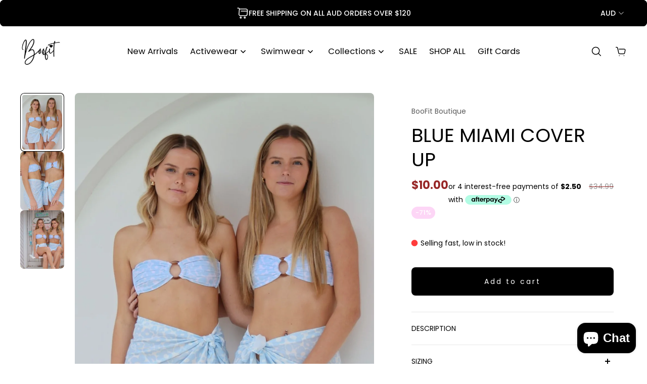

--- FILE ---
content_type: text/html; charset=utf-8
request_url: https://boofitboutique.com.au/products/blue-miami-cover-up
body_size: 63158
content:
<!doctype html>
<html lang="en">
  <head>
    <meta charset="utf-8">
    <meta http-equiv="X-UA-Compatible" content="IE=edge">
    <meta name="viewport" content="width=device-width,initial-scale=1">
    <meta name="theme-color" content="secondary"><meta name="description" content="Is anything cuter than matching your bikinis to your beach accessories? Wear this design around your waist as a beach cover-up/skirt, as a top, or as a headscarf. A must-have this summer!"><meta property='og:site_name' content='BooFit Boutique'>
<meta property='og:url' content='https://boofitboutique.com.au/products/blue-miami-cover-up'>
<meta property='og:title' content='Blue Miami Cover up'>
<meta property='og:type' content='product'>
<meta property='og:description' content='Is anything cuter than matching your bikinis to your beach accessories? Wear this design around your waist as a beach cover-up/skirt, as a top, or as a headscarf. A must-have this summer!'><meta
    property='og:image'
    content='http://boofitboutique.com.au/cdn/shop/files/image_a2be684d-7fec-4824-9acc-101cf4893b36.jpg?crop=center&height=1486&v=1691744038&width=1486'
  >
  <meta
    property='og:image:secure_url'
    content='https://boofitboutique.com.au/cdn/shop/files/image_a2be684d-7fec-4824-9acc-101cf4893b36.jpg?crop=center&height=1486&v=1691744038&width=1486'
  >
  <meta property='og:image:width' content='1486'>
  <meta property='og:image:height' content='1486'><meta property='og:price:amount' content='10.00'>
  <meta property='og:price:currency' content='AUD'><meta name='twitter:card' content='summary_large_image'>
<meta name='twitter:title' content='Blue Miami Cover up'>
<meta name='twitter:description' content='Is anything cuter than matching your bikinis to your beach accessories? Wear this design around your waist as a beach cover-up/skirt, as a top, or as a headscarf. A must-have this summer!'>

    <link rel="canonical" href="https://boofitboutique.com.au/products/blue-miami-cover-up">
    <link rel="preconnect" href="https://cdn.shopify.com" crossorigin>
    <link rel="preconnect" href="https://fonts.shopifycdn.com" crossorigin>

    <title>
      Blue Miami Cover up
 &ndash; BooFit Boutique</title>

    <style data-shopify>:root{/* product card */--gsc-product-card-title-font-family:Poppins, sans-serif;--gsc-product-card-title-font-style:normal;--gsc-product-card-title-font-weight:400;--gsc-product-card-title-transform:normal;--gsc-product-card-title-letter-spacing:0px;--gsc-product-card-title-font-size:calc(1.4rem * 1.05);--gsc-product-card-title-line-height:calc(22 / 14);--gsc-product-card-price-font-family:Figtree, sans-serif;--gsc-product-card-price-font-size:var(--gsc-product-card-price-font-size-xs);--gsc-product-card-price-line-height:var(--gsc-product-card-price-line-height-xs);--gsc-product-card-price-font-weight:600;--gsc-product-sale-badge-background:rgba(253, 214, 246, 1.0); --gsc-product-sale-badge-color:rgba(255, 255, 255, 1.0);--gsc-product-sold-out-badge-background:rgb(255, 255, 255);--gsc-product-sold-out-badge-color:20, 20, 22;--gsc-product-custom-badge-1-background:rgba(255, 255, 255, 1.0);--gsc-product-custom-badge-1-color:rgba(0, 0, 0, 1.0);--gsc-product-custom-badge-2-background:rgba(93, 84, 163, 1.0);--gsc-product-custom-badge-2-color:rgba(255, 255, 255, 1.0);--gsc-product-custom-badge-3-background:rgba(163, 103, 84, 1.0);--gsc-product-custom-badge-3-color:rgba(255, 255, 255, 1.0);--gsc-rating-stars-color:#f49a13;/* product and product card badges */--gsc-product-highlight-price-color:rgba(151, 38, 38, 1.0);--gsc-product-sale-amount-badge-background:rgba(253, 214, 246, 1.0);--gsc-product-sale-amount-badge-color:rgba(255, 255, 255, 1.0);/* cart icon in header */--gsc-header-cart-icon-background-color:#fdd6f6;--gsc-header-cart-icon-text-color:#000000;/* shipping bar */--gsc-free-shipping-bar-message-color:#141416;--gsc-free-shipping-bar-size:6px;--gsc-free-shipping-bar-bg-high:0, 0, 0;--gsc-free-shipping-bar-color:#000000;/* headings */--gsc-headings-font-family:Poppins, sans-serif;--gsc-headings-font-style:normal;--gsc-headings-font-weight:400;--gsc-headings-text-transform:uppercase;--gsc-headings-letter-spacing:0px;--gsc-headings-word-spacing:0rem;--gsc-headings-font-scale:1.0;/* body text */--gsc-body-font-family:Poppins, sans-serif;--gsc-body-font-style:normal;--gsc-body-font-weight:400;--gsc-body-font-scale:1.0;--gsc-body-font-opacity:65%;--gsc-body-font-letter-spacing:0px;/* button */--gsc-button-font-family:Poppins, sans-serif;--gsc-button-font-style:normal;--gsc-button-font-weight:400;--gsc-button-letter-spacing:3px;--gsc-button-font-size:calc(1.4rem * 1.0);--gsc-button-line-height:calc(22 / 14);--gsc-button-text-transform:normal;/* menu */--gsc-menu-font-family:Poppins, sans-serif;--gsc-menu-font-style:normal;--gsc-menu-font-weight:400;--gsc-menu-font-letter-spacing:0px;--gsc-menu-font-size:calc(var(--gsc-fz-11) * 1.03);--gsc-drawer-menu-font-size:calc(var(--gsc-fz-11) * 1.4);--gsc-drawer-menu-font-letter-spacing:0px;--gsc-menu-line-height:calc(24 / 16);--gsc-menu-text-transform:normal;/* header icons */--gsc-header-icons-font-family:Figtree, sans-serif;--gsc-header-icons-font-style:normal;--gsc-header-icons-font-weight:400;--gsc-header-icons-font-letter-spacing:0px;--gsc-header-icons-font-size:calc(var(--gsc-fz-11) * 1.0);--gsc-header-icons-line-height:calc(var(--gsc-header-icons-font-size) * 1.5);--gsc-header-icons-gap:calc(10px * 1.0);--gsc-header-icons-text-transform:normal;/* icons */--gsc-blockquote-icon:url(//boofitboutique.com.au/cdn/shop/t/13/assets/blockquote-icon_small.png?v=135287403125014426651768789894);/* container */--gsc-page-width:2800px;--gsc-aside-padding-size:40px;--gsc-modals-and-header-paddings:min(20px, 40px);/* drawers and modals */--gsc-drawer-transition-duration:0.5s;--gsc-drawer-transition-timing:cubic-bezier(0.24, 0.25, 0, 1);--gsc-drawer-modal-shadow:none;--gsc-default-card-image-ratio:var(--gsc-square-image-ratio);--gsc-default-shape-fill-mode:cover;}body{--gsc-overlay-color:255, 224, 224;--gsc-overlay-opacity:10%;--gsc-overlay-blur:0.0px;}.color-default{--gsc-text-color:0, 0, 0;--gsc-background-color:255, 255, 255;--gsc-foreground-color:245, 245, 245;--gsc-border-color:231, 231, 231;--gsc-button-background-color:0, 0, 0;--gsc-button-text-color:255, 255, 255;--gsc-outline-button-background-color:255, 170, 238;--gsc-outline-button-text-color:255, 170, 238;--gsc-image-opacity-color:20, 20, 22;}body,.color-primary{--gsc-text-color:0, 0, 0;--gsc-background-color:255, 255, 255;--gsc-foreground-color:245, 245, 245;--gsc-border-color:231, 231, 231;--gsc-button-background-color:0, 0, 0;--gsc-button-text-color:255, 255, 255;--gsc-outline-button-background-color:0, 0, 0;--gsc-outline-button-text-color:0, 0, 0;--gsc-image-opacity-color:20, 20, 22;}.color-secondary{--gsc-text-color:0, 0, 0;--gsc-background-color:255, 255, 255;--gsc-foreground-color:245, 245, 245;--gsc-border-color:231, 231, 231;--gsc-button-background-color:0, 0, 0;--gsc-button-text-color:255, 255, 255;--gsc-outline-button-background-color:255, 170, 238;--gsc-outline-button-text-color:255, 170, 238;--gsc-image-opacity-color:20, 20, 22;}.color-custom-1{--gsc-text-color:255, 255, 255;--gsc-background-color:34, 35, 32;--gsc-foreground-color:50, 52, 45;--gsc-border-color:73, 73, 73;--gsc-button-background-color:255, 170, 238;--gsc-button-text-color:250, 247, 238;--gsc-outline-button-background-color:250, 247, 238;--gsc-outline-button-text-color:250, 247, 238;--gsc-image-opacity-color:34, 34, 34;}.color-custom-2{--gsc-text-color:67, 60, 49;--gsc-background-color:247, 245, 241;--gsc-foreground-color:241, 237, 232;--gsc-border-color:233, 227, 217;--gsc-button-background-color:116, 107, 93;--gsc-button-text-color:237, 236, 231;--gsc-outline-button-background-color:116, 107, 93;--gsc-outline-button-text-color:116, 107, 93;--gsc-image-opacity-color:67, 60, 49;}.color-custom-3{--gsc-text-color:0, 0, 0;--gsc-background-color:245, 245, 245;--gsc-foreground-color:69, 70, 59;--gsc-border-color:97, 98, 85;--gsc-button-background-color:255, 255, 255;--gsc-button-text-color:56, 57, 48;--gsc-outline-button-background-color:236, 226, 200;--gsc-outline-button-text-color:236, 226, 200;--gsc-image-opacity-color:22, 25, 25;}.color-white{--gsc-text-color:255, 255, 255;--gsc-background-color:0, 0, 0;--gsc-foreground-color:245, 245, 245;--gsc-border-color:231, 231, 231;--gsc-button-background-color:255, 255, 255;--gsc-button-text-color:20, 20, 22;--gsc-outline-button-background-color:255, 170, 238;--gsc-outline-button-text-color:126, 46, 27;--gsc-image-opacity-color:20, 20, 22;}.color-black{--gsc-text-color:77, 45, 33;--gsc-background-color:239, 235, 233;--gsc-foreground-color:229, 224, 222;--gsc-border-color:224, 217, 216;--gsc-button-background-color:88, 95, 68;--gsc-button-text-color:229, 224, 222;--gsc-outline-button-background-color:88, 95, 68;--gsc-outline-button-text-color:88, 95, 68;--gsc-image-opacity-color:43, 42, 38;}.color-custom-5{--gsc-text-color:67, 66, 61;--gsc-background-color:233, 225, 211;--gsc-foreground-color:223, 212, 192;--gsc-border-color:231, 218, 196;--gsc-button-background-color:209, 173, 94;--gsc-button-text-color:255, 255, 255;--gsc-outline-button-background-color:209, 173, 94;--gsc-outline-button-text-color:209, 173, 94;--gsc-image-opacity-color:67, 66, 61;}</style> 
    <link href="//boofitboutique.com.au/cdn/shop/t/13/assets/bundle.js?v=115904772410606397301768789894" as="script" rel="preload">
    <link href="//boofitboutique.com.au/cdn/shop/t/13/assets/bundle.css?v=152270481255200509581768789894" rel="stylesheet" type="text/css" media="all" />
    <link rel='preload' as='font' href='//boofitboutique.com.au/cdn/fonts/poppins/poppins_n4.0ba78fa5af9b0e1a374041b3ceaadf0a43b41362.woff2' type='font/woff2' crossorigin><style data-shopify>
    @font-face {
  font-family: Poppins;
  font-weight: 400;
  font-style: normal;
  font-display: swap;
  src: url("//boofitboutique.com.au/cdn/fonts/poppins/poppins_n4.0ba78fa5af9b0e1a374041b3ceaadf0a43b41362.woff2") format("woff2"),
       url("//boofitboutique.com.au/cdn/fonts/poppins/poppins_n4.214741a72ff2596839fc9760ee7a770386cf16ca.woff") format("woff");
}


    @font-face {
  font-family: Poppins;
  font-weight: 300;
  font-style: normal;
  font-display: swap;
  src: url("//boofitboutique.com.au/cdn/fonts/poppins/poppins_n3.05f58335c3209cce17da4f1f1ab324ebe2982441.woff2") format("woff2"),
       url("//boofitboutique.com.au/cdn/fonts/poppins/poppins_n3.6971368e1f131d2c8ff8e3a44a36b577fdda3ff5.woff") format("woff");
}

    @font-face {
  font-family: Poppins;
  font-weight: 400;
  font-style: normal;
  font-display: swap;
  src: url("//boofitboutique.com.au/cdn/fonts/poppins/poppins_n4.0ba78fa5af9b0e1a374041b3ceaadf0a43b41362.woff2") format("woff2"),
       url("//boofitboutique.com.au/cdn/fonts/poppins/poppins_n4.214741a72ff2596839fc9760ee7a770386cf16ca.woff") format("woff");
}

    @font-face {
  font-family: Poppins;
  font-weight: 500;
  font-style: normal;
  font-display: swap;
  src: url("//boofitboutique.com.au/cdn/fonts/poppins/poppins_n5.ad5b4b72b59a00358afc706450c864c3c8323842.woff2") format("woff2"),
       url("//boofitboutique.com.au/cdn/fonts/poppins/poppins_n5.33757fdf985af2d24b32fcd84c9a09224d4b2c39.woff") format("woff");
}

    @font-face {
  font-family: Poppins;
  font-weight: 600;
  font-style: normal;
  font-display: swap;
  src: url("//boofitboutique.com.au/cdn/fonts/poppins/poppins_n6.aa29d4918bc243723d56b59572e18228ed0786f6.woff2") format("woff2"),
       url("//boofitboutique.com.au/cdn/fonts/poppins/poppins_n6.5f815d845fe073750885d5b7e619ee00e8111208.woff") format("woff");
}

    @font-face {
  font-family: Poppins;
  font-weight: 700;
  font-style: normal;
  font-display: swap;
  src: url("//boofitboutique.com.au/cdn/fonts/poppins/poppins_n7.56758dcf284489feb014a026f3727f2f20a54626.woff2") format("woff2"),
       url("//boofitboutique.com.au/cdn/fonts/poppins/poppins_n7.f34f55d9b3d3205d2cd6f64955ff4b36f0cfd8da.woff") format("woff");
}


    @font-face {
  font-family: Poppins;
  font-weight: 300;
  font-style: italic;
  font-display: swap;
  src: url("//boofitboutique.com.au/cdn/fonts/poppins/poppins_i3.8536b4423050219f608e17f134fe9ea3b01ed890.woff2") format("woff2"),
       url("//boofitboutique.com.au/cdn/fonts/poppins/poppins_i3.0f4433ada196bcabf726ed78f8e37e0995762f7f.woff") format("woff");
}

    @font-face {
  font-family: Poppins;
  font-weight: 400;
  font-style: italic;
  font-display: swap;
  src: url("//boofitboutique.com.au/cdn/fonts/poppins/poppins_i4.846ad1e22474f856bd6b81ba4585a60799a9f5d2.woff2") format("woff2"),
       url("//boofitboutique.com.au/cdn/fonts/poppins/poppins_i4.56b43284e8b52fc64c1fd271f289a39e8477e9ec.woff") format("woff");
}

    @font-face {
  font-family: Poppins;
  font-weight: 500;
  font-style: italic;
  font-display: swap;
  src: url("//boofitboutique.com.au/cdn/fonts/poppins/poppins_i5.6acfce842c096080e34792078ef3cb7c3aad24d4.woff2") format("woff2"),
       url("//boofitboutique.com.au/cdn/fonts/poppins/poppins_i5.a49113e4fe0ad7fd7716bd237f1602cbec299b3c.woff") format("woff");
}

    @font-face {
  font-family: Poppins;
  font-weight: 600;
  font-style: italic;
  font-display: swap;
  src: url("//boofitboutique.com.au/cdn/fonts/poppins/poppins_i6.bb8044d6203f492888d626dafda3c2999253e8e9.woff2") format("woff2"),
       url("//boofitboutique.com.au/cdn/fonts/poppins/poppins_i6.e233dec1a61b1e7dead9f920159eda42280a02c3.woff") format("woff");
}

    @font-face {
  font-family: Poppins;
  font-weight: 700;
  font-style: italic;
  font-display: swap;
  src: url("//boofitboutique.com.au/cdn/fonts/poppins/poppins_i7.42fd71da11e9d101e1e6c7932199f925f9eea42d.woff2") format("woff2"),
       url("//boofitboutique.com.au/cdn/fonts/poppins/poppins_i7.ec8499dbd7616004e21155106d13837fff4cf556.woff") format("woff");
}

  </style>






<link
      rel='preload'
      as='font'
      href='//boofitboutique.com.au/cdn/fonts/figtree/figtree_n6.9d1ea52bb49a0a86cfd1b0383d00f83d3fcc14de.woff2'
      type='font/woff2'
      crossorigin
    ><style data-shopify>
    @font-face {
  font-family: Figtree;
  font-weight: 300;
  font-style: normal;
  font-display: swap;
  src: url("//boofitboutique.com.au/cdn/fonts/figtree/figtree_n3.e4cc0323f8b9feb279bf6ced9d868d88ce80289f.woff2") format("woff2"),
       url("//boofitboutique.com.au/cdn/fonts/figtree/figtree_n3.db79ac3fb83d054d99bd79fccf8e8782b5cf449e.woff") format("woff");
}

    @font-face {
  font-family: Figtree;
  font-weight: 400;
  font-style: normal;
  font-display: swap;
  src: url("//boofitboutique.com.au/cdn/fonts/figtree/figtree_n4.3c0838aba1701047e60be6a99a1b0a40ce9b8419.woff2") format("woff2"),
       url("//boofitboutique.com.au/cdn/fonts/figtree/figtree_n4.c0575d1db21fc3821f17fd6617d3dee552312137.woff") format("woff");
}

    @font-face {
  font-family: Figtree;
  font-weight: 500;
  font-style: normal;
  font-display: swap;
  src: url("//boofitboutique.com.au/cdn/fonts/figtree/figtree_n5.3b6b7df38aa5986536945796e1f947445832047c.woff2") format("woff2"),
       url("//boofitboutique.com.au/cdn/fonts/figtree/figtree_n5.f26bf6dcae278b0ed902605f6605fa3338e81dab.woff") format("woff");
}

    @font-face {
  font-family: Figtree;
  font-weight: 600;
  font-style: normal;
  font-display: swap;
  src: url("//boofitboutique.com.au/cdn/fonts/figtree/figtree_n6.9d1ea52bb49a0a86cfd1b0383d00f83d3fcc14de.woff2") format("woff2"),
       url("//boofitboutique.com.au/cdn/fonts/figtree/figtree_n6.f0fcdea525a0e47b2ae4ab645832a8e8a96d31d3.woff") format("woff");
}

    @font-face {
  font-family: Figtree;
  font-weight: 700;
  font-style: normal;
  font-display: swap;
  src: url("//boofitboutique.com.au/cdn/fonts/figtree/figtree_n7.2fd9bfe01586148e644724096c9d75e8c7a90e55.woff2") format("woff2"),
       url("//boofitboutique.com.au/cdn/fonts/figtree/figtree_n7.ea05de92d862f9594794ab281c4c3a67501ef5fc.woff") format("woff");
}


    @font-face {
  font-family: Figtree;
  font-weight: 300;
  font-style: italic;
  font-display: swap;
  src: url("//boofitboutique.com.au/cdn/fonts/figtree/figtree_i3.914abbe7a583759f0a18bf02652c9ee1f4bb1c6d.woff2") format("woff2"),
       url("//boofitboutique.com.au/cdn/fonts/figtree/figtree_i3.3d7354f07ddb3c61082efcb69896c65d6c00d9fa.woff") format("woff");
}

    @font-face {
  font-family: Figtree;
  font-weight: 400;
  font-style: italic;
  font-display: swap;
  src: url("//boofitboutique.com.au/cdn/fonts/figtree/figtree_i4.89f7a4275c064845c304a4cf8a4a586060656db2.woff2") format("woff2"),
       url("//boofitboutique.com.au/cdn/fonts/figtree/figtree_i4.6f955aaaafc55a22ffc1f32ecf3756859a5ad3e2.woff") format("woff");
}

    @font-face {
  font-family: Figtree;
  font-weight: 500;
  font-style: italic;
  font-display: swap;
  src: url("//boofitboutique.com.au/cdn/fonts/figtree/figtree_i5.969396f679a62854cf82dbf67acc5721e41351f0.woff2") format("woff2"),
       url("//boofitboutique.com.au/cdn/fonts/figtree/figtree_i5.93bc1cad6c73ca9815f9777c49176dfc9d2890dd.woff") format("woff");
}

    @font-face {
  font-family: Figtree;
  font-weight: 600;
  font-style: italic;
  font-display: swap;
  src: url("//boofitboutique.com.au/cdn/fonts/figtree/figtree_i6.702baae75738b446cfbed6ac0d60cab7b21e61ba.woff2") format("woff2"),
       url("//boofitboutique.com.au/cdn/fonts/figtree/figtree_i6.6b8dc40d16c9905d29525156e284509f871ce8f9.woff") format("woff");
}

    @font-face {
  font-family: Figtree;
  font-weight: 700;
  font-style: italic;
  font-display: swap;
  src: url("//boofitboutique.com.au/cdn/fonts/figtree/figtree_i7.06add7096a6f2ab742e09ec7e498115904eda1fe.woff2") format("woff2"),
       url("//boofitboutique.com.au/cdn/fonts/figtree/figtree_i7.ee584b5fcaccdbb5518c0228158941f8df81b101.woff") format("woff");
}

  </style>









    <script>window.performance && window.performance.mark && window.performance.mark('shopify.content_for_header.start');</script><meta name="facebook-domain-verification" content="x1sa9x06xbouebspx1cixlwgvr5uxm">
<meta id="shopify-digital-wallet" name="shopify-digital-wallet" content="/58095337633/digital_wallets/dialog">
<meta name="shopify-checkout-api-token" content="52389ae66ace1c318c602f59dc41ec14">
<meta id="in-context-paypal-metadata" data-shop-id="58095337633" data-venmo-supported="false" data-environment="production" data-locale="en_US" data-paypal-v4="true" data-currency="AUD">
<link rel="alternate" type="application/json+oembed" href="https://boofitboutique.com.au/products/blue-miami-cover-up.oembed">
<script async="async" src="/checkouts/internal/preloads.js?locale=en-AU"></script>
<link rel="preconnect" href="https://shop.app" crossorigin="anonymous">
<script async="async" src="https://shop.app/checkouts/internal/preloads.js?locale=en-AU&shop_id=58095337633" crossorigin="anonymous"></script>
<script id="apple-pay-shop-capabilities" type="application/json">{"shopId":58095337633,"countryCode":"AU","currencyCode":"AUD","merchantCapabilities":["supports3DS"],"merchantId":"gid:\/\/shopify\/Shop\/58095337633","merchantName":"BooFit Boutique","requiredBillingContactFields":["postalAddress","email"],"requiredShippingContactFields":["postalAddress","email"],"shippingType":"shipping","supportedNetworks":["visa","masterCard","amex","jcb"],"total":{"type":"pending","label":"BooFit Boutique","amount":"1.00"},"shopifyPaymentsEnabled":true,"supportsSubscriptions":true}</script>
<script id="shopify-features" type="application/json">{"accessToken":"52389ae66ace1c318c602f59dc41ec14","betas":["rich-media-storefront-analytics"],"domain":"boofitboutique.com.au","predictiveSearch":true,"shopId":58095337633,"locale":"en"}</script>
<script>var Shopify = Shopify || {};
Shopify.shop = "boofit-boutique.myshopify.com";
Shopify.locale = "en";
Shopify.currency = {"active":"AUD","rate":"1.0"};
Shopify.country = "AU";
Shopify.theme = {"name":"Copy of Main","id":145575149729,"schema_name":"Aurora","schema_version":"3.5.0","theme_store_id":1770,"role":"main"};
Shopify.theme.handle = "null";
Shopify.theme.style = {"id":null,"handle":null};
Shopify.cdnHost = "boofitboutique.com.au/cdn";
Shopify.routes = Shopify.routes || {};
Shopify.routes.root = "/";</script>
<script type="module">!function(o){(o.Shopify=o.Shopify||{}).modules=!0}(window);</script>
<script>!function(o){function n(){var o=[];function n(){o.push(Array.prototype.slice.apply(arguments))}return n.q=o,n}var t=o.Shopify=o.Shopify||{};t.loadFeatures=n(),t.autoloadFeatures=n()}(window);</script>
<script>
  window.ShopifyPay = window.ShopifyPay || {};
  window.ShopifyPay.apiHost = "shop.app\/pay";
  window.ShopifyPay.redirectState = null;
</script>
<script id="shop-js-analytics" type="application/json">{"pageType":"product"}</script>
<script defer="defer" async type="module" src="//boofitboutique.com.au/cdn/shopifycloud/shop-js/modules/v2/client.init-shop-cart-sync_BdyHc3Nr.en.esm.js"></script>
<script defer="defer" async type="module" src="//boofitboutique.com.au/cdn/shopifycloud/shop-js/modules/v2/chunk.common_Daul8nwZ.esm.js"></script>
<script type="module">
  await import("//boofitboutique.com.au/cdn/shopifycloud/shop-js/modules/v2/client.init-shop-cart-sync_BdyHc3Nr.en.esm.js");
await import("//boofitboutique.com.au/cdn/shopifycloud/shop-js/modules/v2/chunk.common_Daul8nwZ.esm.js");

  window.Shopify.SignInWithShop?.initShopCartSync?.({"fedCMEnabled":true,"windoidEnabled":true});

</script>
<script>
  window.Shopify = window.Shopify || {};
  if (!window.Shopify.featureAssets) window.Shopify.featureAssets = {};
  window.Shopify.featureAssets['shop-js'] = {"shop-cart-sync":["modules/v2/client.shop-cart-sync_QYOiDySF.en.esm.js","modules/v2/chunk.common_Daul8nwZ.esm.js"],"init-fed-cm":["modules/v2/client.init-fed-cm_DchLp9rc.en.esm.js","modules/v2/chunk.common_Daul8nwZ.esm.js"],"shop-button":["modules/v2/client.shop-button_OV7bAJc5.en.esm.js","modules/v2/chunk.common_Daul8nwZ.esm.js"],"init-windoid":["modules/v2/client.init-windoid_DwxFKQ8e.en.esm.js","modules/v2/chunk.common_Daul8nwZ.esm.js"],"shop-cash-offers":["modules/v2/client.shop-cash-offers_DWtL6Bq3.en.esm.js","modules/v2/chunk.common_Daul8nwZ.esm.js","modules/v2/chunk.modal_CQq8HTM6.esm.js"],"shop-toast-manager":["modules/v2/client.shop-toast-manager_CX9r1SjA.en.esm.js","modules/v2/chunk.common_Daul8nwZ.esm.js"],"init-shop-email-lookup-coordinator":["modules/v2/client.init-shop-email-lookup-coordinator_UhKnw74l.en.esm.js","modules/v2/chunk.common_Daul8nwZ.esm.js"],"pay-button":["modules/v2/client.pay-button_DzxNnLDY.en.esm.js","modules/v2/chunk.common_Daul8nwZ.esm.js"],"avatar":["modules/v2/client.avatar_BTnouDA3.en.esm.js"],"init-shop-cart-sync":["modules/v2/client.init-shop-cart-sync_BdyHc3Nr.en.esm.js","modules/v2/chunk.common_Daul8nwZ.esm.js"],"shop-login-button":["modules/v2/client.shop-login-button_D8B466_1.en.esm.js","modules/v2/chunk.common_Daul8nwZ.esm.js","modules/v2/chunk.modal_CQq8HTM6.esm.js"],"init-customer-accounts-sign-up":["modules/v2/client.init-customer-accounts-sign-up_C8fpPm4i.en.esm.js","modules/v2/client.shop-login-button_D8B466_1.en.esm.js","modules/v2/chunk.common_Daul8nwZ.esm.js","modules/v2/chunk.modal_CQq8HTM6.esm.js"],"init-shop-for-new-customer-accounts":["modules/v2/client.init-shop-for-new-customer-accounts_CVTO0Ztu.en.esm.js","modules/v2/client.shop-login-button_D8B466_1.en.esm.js","modules/v2/chunk.common_Daul8nwZ.esm.js","modules/v2/chunk.modal_CQq8HTM6.esm.js"],"init-customer-accounts":["modules/v2/client.init-customer-accounts_dRgKMfrE.en.esm.js","modules/v2/client.shop-login-button_D8B466_1.en.esm.js","modules/v2/chunk.common_Daul8nwZ.esm.js","modules/v2/chunk.modal_CQq8HTM6.esm.js"],"shop-follow-button":["modules/v2/client.shop-follow-button_CkZpjEct.en.esm.js","modules/v2/chunk.common_Daul8nwZ.esm.js","modules/v2/chunk.modal_CQq8HTM6.esm.js"],"lead-capture":["modules/v2/client.lead-capture_BntHBhfp.en.esm.js","modules/v2/chunk.common_Daul8nwZ.esm.js","modules/v2/chunk.modal_CQq8HTM6.esm.js"],"checkout-modal":["modules/v2/client.checkout-modal_CfxcYbTm.en.esm.js","modules/v2/chunk.common_Daul8nwZ.esm.js","modules/v2/chunk.modal_CQq8HTM6.esm.js"],"shop-login":["modules/v2/client.shop-login_Da4GZ2H6.en.esm.js","modules/v2/chunk.common_Daul8nwZ.esm.js","modules/v2/chunk.modal_CQq8HTM6.esm.js"],"payment-terms":["modules/v2/client.payment-terms_MV4M3zvL.en.esm.js","modules/v2/chunk.common_Daul8nwZ.esm.js","modules/v2/chunk.modal_CQq8HTM6.esm.js"]};
</script>
<script>(function() {
  var isLoaded = false;
  function asyncLoad() {
    if (isLoaded) return;
    isLoaded = true;
    var urls = ["https:\/\/app.kiwisizing.com\/web\/js\/dist\/kiwiSizing\/plugin\/SizingPlugin.prod.js?v=330\u0026shop=boofit-boutique.myshopify.com","\/\/shopify.privy.com\/widget.js?shop=boofit-boutique.myshopify.com","https:\/\/faq.zifyapp.com\/js\/frontend\/scripttag-v1.js?shop=boofit-boutique.myshopify.com","https:\/\/storage.nfcube.com\/instafeed-10caacc6712a80a516642b3d5c3b8e1a.js?shop=boofit-boutique.myshopify.com","\/\/cdn.shopify.com\/proxy\/f3dadbc4805e5551d55c695929b631f289f7f24867bd233ca1c8264164f1a06c\/d1639lhkj5l89m.cloudfront.net\/js\/storefront\/uppromote.js?shop=boofit-boutique.myshopify.com\u0026sp-cache-control=cHVibGljLCBtYXgtYWdlPTkwMA","https:\/\/cdn.rebuyengine.com\/onsite\/js\/rebuy.js?shop=boofit-boutique.myshopify.com","https:\/\/tools.luckyorange.com\/core\/lo.js?site-id=73adbc95\u0026shop=boofit-boutique.myshopify.com","https:\/\/pixel.retter.ai\/pixel?pixel_key=0b469000e903392af3370cf37f493382\u0026shop=boofit-boutique.myshopify.com","\/\/cdn.shopify.com\/proxy\/ac2e0d834ef35f985c9b50d610118d268d8ee9e5dc5d4e49287035b17a8cbab4\/api.goaffpro.com\/loader.js?shop=boofit-boutique.myshopify.com\u0026sp-cache-control=cHVibGljLCBtYXgtYWdlPTkwMA","https:\/\/cdn.rebuyengine.com\/onsite\/js\/rebuy.js?shop=boofit-boutique.myshopify.com","\/\/backinstock.useamp.com\/widget\/49032_1767157465.js?category=bis\u0026v=6\u0026shop=boofit-boutique.myshopify.com"];
    for (var i = 0; i < urls.length; i++) {
      var s = document.createElement('script');
      s.type = 'text/javascript';
      s.async = true;
      s.src = urls[i];
      var x = document.getElementsByTagName('script')[0];
      x.parentNode.insertBefore(s, x);
    }
  };
  if(window.attachEvent) {
    window.attachEvent('onload', asyncLoad);
  } else {
    window.addEventListener('load', asyncLoad, false);
  }
})();</script>
<script id="__st">var __st={"a":58095337633,"offset":36000,"reqid":"29c0a65a-1f16-44f2-8d42-8a99525e8399-1769017026","pageurl":"boofitboutique.com.au\/products\/blue-miami-cover-up","u":"dc46d17d2b2c","p":"product","rtyp":"product","rid":7742753243297};</script>
<script>window.ShopifyPaypalV4VisibilityTracking = true;</script>
<script id="captcha-bootstrap">!function(){'use strict';const t='contact',e='account',n='new_comment',o=[[t,t],['blogs',n],['comments',n],[t,'customer']],c=[[e,'customer_login'],[e,'guest_login'],[e,'recover_customer_password'],[e,'create_customer']],r=t=>t.map((([t,e])=>`form[action*='/${t}']:not([data-nocaptcha='true']) input[name='form_type'][value='${e}']`)).join(','),a=t=>()=>t?[...document.querySelectorAll(t)].map((t=>t.form)):[];function s(){const t=[...o],e=r(t);return a(e)}const i='password',u='form_key',d=['recaptcha-v3-token','g-recaptcha-response','h-captcha-response',i],f=()=>{try{return window.sessionStorage}catch{return}},m='__shopify_v',_=t=>t.elements[u];function p(t,e,n=!1){try{const o=window.sessionStorage,c=JSON.parse(o.getItem(e)),{data:r}=function(t){const{data:e,action:n}=t;return t[m]||n?{data:e,action:n}:{data:t,action:n}}(c);for(const[e,n]of Object.entries(r))t.elements[e]&&(t.elements[e].value=n);n&&o.removeItem(e)}catch(o){console.error('form repopulation failed',{error:o})}}const l='form_type',E='cptcha';function T(t){t.dataset[E]=!0}const w=window,h=w.document,L='Shopify',v='ce_forms',y='captcha';let A=!1;((t,e)=>{const n=(g='f06e6c50-85a8-45c8-87d0-21a2b65856fe',I='https://cdn.shopify.com/shopifycloud/storefront-forms-hcaptcha/ce_storefront_forms_captcha_hcaptcha.v1.5.2.iife.js',D={infoText:'Protected by hCaptcha',privacyText:'Privacy',termsText:'Terms'},(t,e,n)=>{const o=w[L][v],c=o.bindForm;if(c)return c(t,g,e,D).then(n);var r;o.q.push([[t,g,e,D],n]),r=I,A||(h.body.append(Object.assign(h.createElement('script'),{id:'captcha-provider',async:!0,src:r})),A=!0)});var g,I,D;w[L]=w[L]||{},w[L][v]=w[L][v]||{},w[L][v].q=[],w[L][y]=w[L][y]||{},w[L][y].protect=function(t,e){n(t,void 0,e),T(t)},Object.freeze(w[L][y]),function(t,e,n,w,h,L){const[v,y,A,g]=function(t,e,n){const i=e?o:[],u=t?c:[],d=[...i,...u],f=r(d),m=r(i),_=r(d.filter((([t,e])=>n.includes(e))));return[a(f),a(m),a(_),s()]}(w,h,L),I=t=>{const e=t.target;return e instanceof HTMLFormElement?e:e&&e.form},D=t=>v().includes(t);t.addEventListener('submit',(t=>{const e=I(t);if(!e)return;const n=D(e)&&!e.dataset.hcaptchaBound&&!e.dataset.recaptchaBound,o=_(e),c=g().includes(e)&&(!o||!o.value);(n||c)&&t.preventDefault(),c&&!n&&(function(t){try{if(!f())return;!function(t){const e=f();if(!e)return;const n=_(t);if(!n)return;const o=n.value;o&&e.removeItem(o)}(t);const e=Array.from(Array(32),(()=>Math.random().toString(36)[2])).join('');!function(t,e){_(t)||t.append(Object.assign(document.createElement('input'),{type:'hidden',name:u})),t.elements[u].value=e}(t,e),function(t,e){const n=f();if(!n)return;const o=[...t.querySelectorAll(`input[type='${i}']`)].map((({name:t})=>t)),c=[...d,...o],r={};for(const[a,s]of new FormData(t).entries())c.includes(a)||(r[a]=s);n.setItem(e,JSON.stringify({[m]:1,action:t.action,data:r}))}(t,e)}catch(e){console.error('failed to persist form',e)}}(e),e.submit())}));const S=(t,e)=>{t&&!t.dataset[E]&&(n(t,e.some((e=>e===t))),T(t))};for(const o of['focusin','change'])t.addEventListener(o,(t=>{const e=I(t);D(e)&&S(e,y())}));const B=e.get('form_key'),M=e.get(l),P=B&&M;t.addEventListener('DOMContentLoaded',(()=>{const t=y();if(P)for(const e of t)e.elements[l].value===M&&p(e,B);[...new Set([...A(),...v().filter((t=>'true'===t.dataset.shopifyCaptcha))])].forEach((e=>S(e,t)))}))}(h,new URLSearchParams(w.location.search),n,t,e,['guest_login'])})(!0,!0)}();</script>
<script integrity="sha256-4kQ18oKyAcykRKYeNunJcIwy7WH5gtpwJnB7kiuLZ1E=" data-source-attribution="shopify.loadfeatures" defer="defer" src="//boofitboutique.com.au/cdn/shopifycloud/storefront/assets/storefront/load_feature-a0a9edcb.js" crossorigin="anonymous"></script>
<script crossorigin="anonymous" defer="defer" src="//boofitboutique.com.au/cdn/shopifycloud/storefront/assets/shopify_pay/storefront-65b4c6d7.js?v=20250812"></script>
<script data-source-attribution="shopify.dynamic_checkout.dynamic.init">var Shopify=Shopify||{};Shopify.PaymentButton=Shopify.PaymentButton||{isStorefrontPortableWallets:!0,init:function(){window.Shopify.PaymentButton.init=function(){};var t=document.createElement("script");t.src="https://boofitboutique.com.au/cdn/shopifycloud/portable-wallets/latest/portable-wallets.en.js",t.type="module",document.head.appendChild(t)}};
</script>
<script data-source-attribution="shopify.dynamic_checkout.buyer_consent">
  function portableWalletsHideBuyerConsent(e){var t=document.getElementById("shopify-buyer-consent"),n=document.getElementById("shopify-subscription-policy-button");t&&n&&(t.classList.add("hidden"),t.setAttribute("aria-hidden","true"),n.removeEventListener("click",e))}function portableWalletsShowBuyerConsent(e){var t=document.getElementById("shopify-buyer-consent"),n=document.getElementById("shopify-subscription-policy-button");t&&n&&(t.classList.remove("hidden"),t.removeAttribute("aria-hidden"),n.addEventListener("click",e))}window.Shopify?.PaymentButton&&(window.Shopify.PaymentButton.hideBuyerConsent=portableWalletsHideBuyerConsent,window.Shopify.PaymentButton.showBuyerConsent=portableWalletsShowBuyerConsent);
</script>
<script data-source-attribution="shopify.dynamic_checkout.cart.bootstrap">document.addEventListener("DOMContentLoaded",(function(){function t(){return document.querySelector("shopify-accelerated-checkout-cart, shopify-accelerated-checkout")}if(t())Shopify.PaymentButton.init();else{new MutationObserver((function(e,n){t()&&(Shopify.PaymentButton.init(),n.disconnect())})).observe(document.body,{childList:!0,subtree:!0})}}));
</script>
<link id="shopify-accelerated-checkout-styles" rel="stylesheet" media="screen" href="https://boofitboutique.com.au/cdn/shopifycloud/portable-wallets/latest/accelerated-checkout-backwards-compat.css" crossorigin="anonymous">
<style id="shopify-accelerated-checkout-cart">
        #shopify-buyer-consent {
  margin-top: 1em;
  display: inline-block;
  width: 100%;
}

#shopify-buyer-consent.hidden {
  display: none;
}

#shopify-subscription-policy-button {
  background: none;
  border: none;
  padding: 0;
  text-decoration: underline;
  font-size: inherit;
  cursor: pointer;
}

#shopify-subscription-policy-button::before {
  box-shadow: none;
}

      </style>

<script>window.performance && window.performance.mark && window.performance.mark('shopify.content_for_header.end');</script>
  <!-- BEGIN app block: shopify://apps/hotjar-install/blocks/global/2903e4ea-7615-463e-8b60-582f487dac4f -->
  <script>
    console.log('[Hotjar Install] Loaded Script from ID');
    (function(h,o,t,j,a,r){
      h.hj=h.hj||function(){(h.hj.q=h.hj.q||[]).push(arguments)};
      h._hjSettings={hjid:6380301,hjsv:6};
      a=o.getElementsByTagName('head')[0];
      r=o.createElement('script');r.async=1;
      r.src=t+h._hjSettings.hjid+j+h._hjSettings.hjsv;
      a.appendChild(r);
    })(window,document,'https://static.hotjar.com/c/hotjar-','.js?sv=');
  </script>



<!-- END app block --><!-- BEGIN app block: shopify://apps/hotjar-install/blocks/global-api-events/2903e4ea-7615-463e-8b60-582f487dac4f --><script>
console.log('[Hotjar Install] Event Tracking Loaded');

window.hjCustomerData = null;

</script>

<!-- END app block --><!-- BEGIN app block: shopify://apps/klaviyo-email-marketing-sms/blocks/klaviyo-onsite-embed/2632fe16-c075-4321-a88b-50b567f42507 -->












  <script async src="https://static.klaviyo.com/onsite/js/RHqpJz/klaviyo.js?company_id=RHqpJz"></script>
  <script>!function(){if(!window.klaviyo){window._klOnsite=window._klOnsite||[];try{window.klaviyo=new Proxy({},{get:function(n,i){return"push"===i?function(){var n;(n=window._klOnsite).push.apply(n,arguments)}:function(){for(var n=arguments.length,o=new Array(n),w=0;w<n;w++)o[w]=arguments[w];var t="function"==typeof o[o.length-1]?o.pop():void 0,e=new Promise((function(n){window._klOnsite.push([i].concat(o,[function(i){t&&t(i),n(i)}]))}));return e}}})}catch(n){window.klaviyo=window.klaviyo||[],window.klaviyo.push=function(){var n;(n=window._klOnsite).push.apply(n,arguments)}}}}();</script>

  
    <script id="viewed_product">
      if (item == null) {
        var _learnq = _learnq || [];

        var MetafieldReviews = null
        var MetafieldYotpoRating = null
        var MetafieldYotpoCount = null
        var MetafieldLooxRating = null
        var MetafieldLooxCount = null
        var okendoProduct = null
        var okendoProductReviewCount = null
        var okendoProductReviewAverageValue = null
        try {
          // The following fields are used for Customer Hub recently viewed in order to add reviews.
          // This information is not part of __kla_viewed. Instead, it is part of __kla_viewed_reviewed_items
          MetafieldReviews = {};
          MetafieldYotpoRating = null
          MetafieldYotpoCount = null
          MetafieldLooxRating = null
          MetafieldLooxCount = null

          okendoProduct = null
          // If the okendo metafield is not legacy, it will error, which then requires the new json formatted data
          if (okendoProduct && 'error' in okendoProduct) {
            okendoProduct = null
          }
          okendoProductReviewCount = okendoProduct ? okendoProduct.reviewCount : null
          okendoProductReviewAverageValue = okendoProduct ? okendoProduct.reviewAverageValue : null
        } catch (error) {
          console.error('Error in Klaviyo onsite reviews tracking:', error);
        }

        var item = {
          Name: "Blue Miami Cover up",
          ProductID: 7742753243297,
          Categories: ["50% OFF","All Swimwear","Black Friday","Cover Ups","Home page","SALE","Shop All","Swimwear"],
          ImageURL: "https://boofitboutique.com.au/cdn/shop/files/image_a2be684d-7fec-4824-9acc-101cf4893b36_grande.jpg?v=1691744038",
          URL: "https://boofitboutique.com.au/products/blue-miami-cover-up",
          Brand: "BooFit Boutique",
          Price: "$10.00",
          Value: "10.00",
          CompareAtPrice: "$34.99"
        };
        _learnq.push(['track', 'Viewed Product', item]);
        _learnq.push(['trackViewedItem', {
          Title: item.Name,
          ItemId: item.ProductID,
          Categories: item.Categories,
          ImageUrl: item.ImageURL,
          Url: item.URL,
          Metadata: {
            Brand: item.Brand,
            Price: item.Price,
            Value: item.Value,
            CompareAtPrice: item.CompareAtPrice
          },
          metafields:{
            reviews: MetafieldReviews,
            yotpo:{
              rating: MetafieldYotpoRating,
              count: MetafieldYotpoCount,
            },
            loox:{
              rating: MetafieldLooxRating,
              count: MetafieldLooxCount,
            },
            okendo: {
              rating: okendoProductReviewAverageValue,
              count: okendoProductReviewCount,
            }
          }
        }]);
      }
    </script>
  




  <script>
    window.klaviyoReviewsProductDesignMode = false
  </script>







<!-- END app block --><script src="https://cdn.shopify.com/extensions/e8878072-2f6b-4e89-8082-94b04320908d/inbox-1254/assets/inbox-chat-loader.js" type="text/javascript" defer="defer"></script>
<script src="https://cdn.shopify.com/extensions/019b7697-87de-7504-b816-3632d48dc2a0/hotjar-install-16/assets/hotjar-extend.js" type="text/javascript" defer="defer"></script>
<link href="https://monorail-edge.shopifysvc.com" rel="dns-prefetch">
<script>(function(){if ("sendBeacon" in navigator && "performance" in window) {try {var session_token_from_headers = performance.getEntriesByType('navigation')[0].serverTiming.find(x => x.name == '_s').description;} catch {var session_token_from_headers = undefined;}var session_cookie_matches = document.cookie.match(/_shopify_s=([^;]*)/);var session_token_from_cookie = session_cookie_matches && session_cookie_matches.length === 2 ? session_cookie_matches[1] : "";var session_token = session_token_from_headers || session_token_from_cookie || "";function handle_abandonment_event(e) {var entries = performance.getEntries().filter(function(entry) {return /monorail-edge.shopifysvc.com/.test(entry.name);});if (!window.abandonment_tracked && entries.length === 0) {window.abandonment_tracked = true;var currentMs = Date.now();var navigation_start = performance.timing.navigationStart;var payload = {shop_id: 58095337633,url: window.location.href,navigation_start,duration: currentMs - navigation_start,session_token,page_type: "product"};window.navigator.sendBeacon("https://monorail-edge.shopifysvc.com/v1/produce", JSON.stringify({schema_id: "online_store_buyer_site_abandonment/1.1",payload: payload,metadata: {event_created_at_ms: currentMs,event_sent_at_ms: currentMs}}));}}window.addEventListener('pagehide', handle_abandonment_event);}}());</script>
<script id="web-pixels-manager-setup">(function e(e,d,r,n,o){if(void 0===o&&(o={}),!Boolean(null===(a=null===(i=window.Shopify)||void 0===i?void 0:i.analytics)||void 0===a?void 0:a.replayQueue)){var i,a;window.Shopify=window.Shopify||{};var t=window.Shopify;t.analytics=t.analytics||{};var s=t.analytics;s.replayQueue=[],s.publish=function(e,d,r){return s.replayQueue.push([e,d,r]),!0};try{self.performance.mark("wpm:start")}catch(e){}var l=function(){var e={modern:/Edge?\/(1{2}[4-9]|1[2-9]\d|[2-9]\d{2}|\d{4,})\.\d+(\.\d+|)|Firefox\/(1{2}[4-9]|1[2-9]\d|[2-9]\d{2}|\d{4,})\.\d+(\.\d+|)|Chrom(ium|e)\/(9{2}|\d{3,})\.\d+(\.\d+|)|(Maci|X1{2}).+ Version\/(15\.\d+|(1[6-9]|[2-9]\d|\d{3,})\.\d+)([,.]\d+|)( \(\w+\)|)( Mobile\/\w+|) Safari\/|Chrome.+OPR\/(9{2}|\d{3,})\.\d+\.\d+|(CPU[ +]OS|iPhone[ +]OS|CPU[ +]iPhone|CPU IPhone OS|CPU iPad OS)[ +]+(15[._]\d+|(1[6-9]|[2-9]\d|\d{3,})[._]\d+)([._]\d+|)|Android:?[ /-](13[3-9]|1[4-9]\d|[2-9]\d{2}|\d{4,})(\.\d+|)(\.\d+|)|Android.+Firefox\/(13[5-9]|1[4-9]\d|[2-9]\d{2}|\d{4,})\.\d+(\.\d+|)|Android.+Chrom(ium|e)\/(13[3-9]|1[4-9]\d|[2-9]\d{2}|\d{4,})\.\d+(\.\d+|)|SamsungBrowser\/([2-9]\d|\d{3,})\.\d+/,legacy:/Edge?\/(1[6-9]|[2-9]\d|\d{3,})\.\d+(\.\d+|)|Firefox\/(5[4-9]|[6-9]\d|\d{3,})\.\d+(\.\d+|)|Chrom(ium|e)\/(5[1-9]|[6-9]\d|\d{3,})\.\d+(\.\d+|)([\d.]+$|.*Safari\/(?![\d.]+ Edge\/[\d.]+$))|(Maci|X1{2}).+ Version\/(10\.\d+|(1[1-9]|[2-9]\d|\d{3,})\.\d+)([,.]\d+|)( \(\w+\)|)( Mobile\/\w+|) Safari\/|Chrome.+OPR\/(3[89]|[4-9]\d|\d{3,})\.\d+\.\d+|(CPU[ +]OS|iPhone[ +]OS|CPU[ +]iPhone|CPU IPhone OS|CPU iPad OS)[ +]+(10[._]\d+|(1[1-9]|[2-9]\d|\d{3,})[._]\d+)([._]\d+|)|Android:?[ /-](13[3-9]|1[4-9]\d|[2-9]\d{2}|\d{4,})(\.\d+|)(\.\d+|)|Mobile Safari.+OPR\/([89]\d|\d{3,})\.\d+\.\d+|Android.+Firefox\/(13[5-9]|1[4-9]\d|[2-9]\d{2}|\d{4,})\.\d+(\.\d+|)|Android.+Chrom(ium|e)\/(13[3-9]|1[4-9]\d|[2-9]\d{2}|\d{4,})\.\d+(\.\d+|)|Android.+(UC? ?Browser|UCWEB|U3)[ /]?(15\.([5-9]|\d{2,})|(1[6-9]|[2-9]\d|\d{3,})\.\d+)\.\d+|SamsungBrowser\/(5\.\d+|([6-9]|\d{2,})\.\d+)|Android.+MQ{2}Browser\/(14(\.(9|\d{2,})|)|(1[5-9]|[2-9]\d|\d{3,})(\.\d+|))(\.\d+|)|K[Aa][Ii]OS\/(3\.\d+|([4-9]|\d{2,})\.\d+)(\.\d+|)/},d=e.modern,r=e.legacy,n=navigator.userAgent;return n.match(d)?"modern":n.match(r)?"legacy":"unknown"}(),u="modern"===l?"modern":"legacy",c=(null!=n?n:{modern:"",legacy:""})[u],f=function(e){return[e.baseUrl,"/wpm","/b",e.hashVersion,"modern"===e.buildTarget?"m":"l",".js"].join("")}({baseUrl:d,hashVersion:r,buildTarget:u}),m=function(e){var d=e.version,r=e.bundleTarget,n=e.surface,o=e.pageUrl,i=e.monorailEndpoint;return{emit:function(e){var a=e.status,t=e.errorMsg,s=(new Date).getTime(),l=JSON.stringify({metadata:{event_sent_at_ms:s},events:[{schema_id:"web_pixels_manager_load/3.1",payload:{version:d,bundle_target:r,page_url:o,status:a,surface:n,error_msg:t},metadata:{event_created_at_ms:s}}]});if(!i)return console&&console.warn&&console.warn("[Web Pixels Manager] No Monorail endpoint provided, skipping logging."),!1;try{return self.navigator.sendBeacon.bind(self.navigator)(i,l)}catch(e){}var u=new XMLHttpRequest;try{return u.open("POST",i,!0),u.setRequestHeader("Content-Type","text/plain"),u.send(l),!0}catch(e){return console&&console.warn&&console.warn("[Web Pixels Manager] Got an unhandled error while logging to Monorail."),!1}}}}({version:r,bundleTarget:l,surface:e.surface,pageUrl:self.location.href,monorailEndpoint:e.monorailEndpoint});try{o.browserTarget=l,function(e){var d=e.src,r=e.async,n=void 0===r||r,o=e.onload,i=e.onerror,a=e.sri,t=e.scriptDataAttributes,s=void 0===t?{}:t,l=document.createElement("script"),u=document.querySelector("head"),c=document.querySelector("body");if(l.async=n,l.src=d,a&&(l.integrity=a,l.crossOrigin="anonymous"),s)for(var f in s)if(Object.prototype.hasOwnProperty.call(s,f))try{l.dataset[f]=s[f]}catch(e){}if(o&&l.addEventListener("load",o),i&&l.addEventListener("error",i),u)u.appendChild(l);else{if(!c)throw new Error("Did not find a head or body element to append the script");c.appendChild(l)}}({src:f,async:!0,onload:function(){if(!function(){var e,d;return Boolean(null===(d=null===(e=window.Shopify)||void 0===e?void 0:e.analytics)||void 0===d?void 0:d.initialized)}()){var d=window.webPixelsManager.init(e)||void 0;if(d){var r=window.Shopify.analytics;r.replayQueue.forEach((function(e){var r=e[0],n=e[1],o=e[2];d.publishCustomEvent(r,n,o)})),r.replayQueue=[],r.publish=d.publishCustomEvent,r.visitor=d.visitor,r.initialized=!0}}},onerror:function(){return m.emit({status:"failed",errorMsg:"".concat(f," has failed to load")})},sri:function(e){var d=/^sha384-[A-Za-z0-9+/=]+$/;return"string"==typeof e&&d.test(e)}(c)?c:"",scriptDataAttributes:o}),m.emit({status:"loading"})}catch(e){m.emit({status:"failed",errorMsg:(null==e?void 0:e.message)||"Unknown error"})}}})({shopId: 58095337633,storefrontBaseUrl: "https://boofitboutique.com.au",extensionsBaseUrl: "https://extensions.shopifycdn.com/cdn/shopifycloud/web-pixels-manager",monorailEndpoint: "https://monorail-edge.shopifysvc.com/unstable/produce_batch",surface: "storefront-renderer",enabledBetaFlags: ["2dca8a86"],webPixelsConfigList: [{"id":"1444380833","configuration":"{\"loopShopId\":\"10227\",\"loopWebPixelEndpoint\":\"https:\\\/\\\/shopify-events.loopreturns.com\\\/\"}","eventPayloadVersion":"v1","runtimeContext":"STRICT","scriptVersion":"576d3952ef854798467c5484906c51bd","type":"APP","apiClientId":1662707,"privacyPurposes":["ANALYTICS"],"dataSharingAdjustments":{"protectedCustomerApprovalScopes":["read_customer_address","read_customer_email","read_customer_name","read_customer_personal_data","read_customer_phone"]}},{"id":"873791649","configuration":"{\"shop\":\"boofit-boutique.myshopify.com\",\"cookie_duration\":\"604800\"}","eventPayloadVersion":"v1","runtimeContext":"STRICT","scriptVersion":"a2e7513c3708f34b1f617d7ce88f9697","type":"APP","apiClientId":2744533,"privacyPurposes":["ANALYTICS","MARKETING"],"dataSharingAdjustments":{"protectedCustomerApprovalScopes":["read_customer_address","read_customer_email","read_customer_name","read_customer_personal_data","read_customer_phone"]}},{"id":"765067425","configuration":"{\"siteId\":\"73adbc95\",\"environment\":\"production\",\"isPlusUser\":\"false\"}","eventPayloadVersion":"v1","runtimeContext":"STRICT","scriptVersion":"d38a2000dcd0eb072d7eed6a88122b6b","type":"APP","apiClientId":187969,"privacyPurposes":["ANALYTICS","MARKETING"],"capabilities":["advanced_dom_events"],"dataSharingAdjustments":{"protectedCustomerApprovalScopes":[]}},{"id":"757924001","configuration":"{\"pixelCode\":\"CVQBSMJC77UD15TED0G0\"}","eventPayloadVersion":"v1","runtimeContext":"STRICT","scriptVersion":"22e92c2ad45662f435e4801458fb78cc","type":"APP","apiClientId":4383523,"privacyPurposes":["ANALYTICS","MARKETING","SALE_OF_DATA"],"dataSharingAdjustments":{"protectedCustomerApprovalScopes":["read_customer_address","read_customer_email","read_customer_name","read_customer_personal_data","read_customer_phone"]}},{"id":"715980961","configuration":"{\"shopId\":\"193695\",\"env\":\"production\",\"metaData\":\"[]\"}","eventPayloadVersion":"v1","runtimeContext":"STRICT","scriptVersion":"bfd9a967c6567947e7b2121ef63afeee","type":"APP","apiClientId":2773553,"privacyPurposes":[],"dataSharingAdjustments":{"protectedCustomerApprovalScopes":["read_customer_address","read_customer_email","read_customer_name","read_customer_personal_data","read_customer_phone"]}},{"id":"170393761","configuration":"{\"subdomain\": \"boofit-boutique\"}","eventPayloadVersion":"v1","runtimeContext":"STRICT","scriptVersion":"69e1bed23f1568abe06fb9d113379033","type":"APP","apiClientId":1615517,"privacyPurposes":["ANALYTICS","MARKETING","SALE_OF_DATA"],"dataSharingAdjustments":{"protectedCustomerApprovalScopes":["read_customer_address","read_customer_email","read_customer_name","read_customer_personal_data","read_customer_phone"]}},{"id":"142377121","configuration":"{\"pixel_id\":\"995569348652865\",\"pixel_type\":\"facebook_pixel\"}","eventPayloadVersion":"v1","runtimeContext":"OPEN","scriptVersion":"ca16bc87fe92b6042fbaa3acc2fbdaa6","type":"APP","apiClientId":2329312,"privacyPurposes":["ANALYTICS","MARKETING","SALE_OF_DATA"],"dataSharingAdjustments":{"protectedCustomerApprovalScopes":["read_customer_address","read_customer_email","read_customer_name","read_customer_personal_data","read_customer_phone"]}},{"id":"shopify-app-pixel","configuration":"{}","eventPayloadVersion":"v1","runtimeContext":"STRICT","scriptVersion":"0450","apiClientId":"shopify-pixel","type":"APP","privacyPurposes":["ANALYTICS","MARKETING"]},{"id":"shopify-custom-pixel","eventPayloadVersion":"v1","runtimeContext":"LAX","scriptVersion":"0450","apiClientId":"shopify-pixel","type":"CUSTOM","privacyPurposes":["ANALYTICS","MARKETING"]}],isMerchantRequest: false,initData: {"shop":{"name":"BooFit Boutique","paymentSettings":{"currencyCode":"AUD"},"myshopifyDomain":"boofit-boutique.myshopify.com","countryCode":"AU","storefrontUrl":"https:\/\/boofitboutique.com.au"},"customer":null,"cart":null,"checkout":null,"productVariants":[{"price":{"amount":10.0,"currencyCode":"AUD"},"product":{"title":"Blue Miami Cover up","vendor":"BooFit Boutique","id":"7742753243297","untranslatedTitle":"Blue Miami Cover up","url":"\/products\/blue-miami-cover-up","type":""},"id":"43144253472929","image":{"src":"\/\/boofitboutique.com.au\/cdn\/shop\/files\/image_a2be684d-7fec-4824-9acc-101cf4893b36.jpg?v=1691744038"},"sku":null,"title":"Default Title","untranslatedTitle":"Default Title"}],"purchasingCompany":null},},"https://boofitboutique.com.au/cdn","fcfee988w5aeb613cpc8e4bc33m6693e112",{"modern":"","legacy":""},{"shopId":"58095337633","storefrontBaseUrl":"https:\/\/boofitboutique.com.au","extensionBaseUrl":"https:\/\/extensions.shopifycdn.com\/cdn\/shopifycloud\/web-pixels-manager","surface":"storefront-renderer","enabledBetaFlags":"[\"2dca8a86\"]","isMerchantRequest":"false","hashVersion":"fcfee988w5aeb613cpc8e4bc33m6693e112","publish":"custom","events":"[[\"page_viewed\",{}],[\"product_viewed\",{\"productVariant\":{\"price\":{\"amount\":10.0,\"currencyCode\":\"AUD\"},\"product\":{\"title\":\"Blue Miami Cover up\",\"vendor\":\"BooFit Boutique\",\"id\":\"7742753243297\",\"untranslatedTitle\":\"Blue Miami Cover up\",\"url\":\"\/products\/blue-miami-cover-up\",\"type\":\"\"},\"id\":\"43144253472929\",\"image\":{\"src\":\"\/\/boofitboutique.com.au\/cdn\/shop\/files\/image_a2be684d-7fec-4824-9acc-101cf4893b36.jpg?v=1691744038\"},\"sku\":null,\"title\":\"Default Title\",\"untranslatedTitle\":\"Default Title\"}}]]"});</script><script>
  window.ShopifyAnalytics = window.ShopifyAnalytics || {};
  window.ShopifyAnalytics.meta = window.ShopifyAnalytics.meta || {};
  window.ShopifyAnalytics.meta.currency = 'AUD';
  var meta = {"product":{"id":7742753243297,"gid":"gid:\/\/shopify\/Product\/7742753243297","vendor":"BooFit Boutique","type":"","handle":"blue-miami-cover-up","variants":[{"id":43144253472929,"price":1000,"name":"Blue Miami Cover up","public_title":null,"sku":null}],"remote":false},"page":{"pageType":"product","resourceType":"product","resourceId":7742753243297,"requestId":"29c0a65a-1f16-44f2-8d42-8a99525e8399-1769017026"}};
  for (var attr in meta) {
    window.ShopifyAnalytics.meta[attr] = meta[attr];
  }
</script>
<script class="analytics">
  (function () {
    var customDocumentWrite = function(content) {
      var jquery = null;

      if (window.jQuery) {
        jquery = window.jQuery;
      } else if (window.Checkout && window.Checkout.$) {
        jquery = window.Checkout.$;
      }

      if (jquery) {
        jquery('body').append(content);
      }
    };

    var hasLoggedConversion = function(token) {
      if (token) {
        return document.cookie.indexOf('loggedConversion=' + token) !== -1;
      }
      return false;
    }

    var setCookieIfConversion = function(token) {
      if (token) {
        var twoMonthsFromNow = new Date(Date.now());
        twoMonthsFromNow.setMonth(twoMonthsFromNow.getMonth() + 2);

        document.cookie = 'loggedConversion=' + token + '; expires=' + twoMonthsFromNow;
      }
    }

    var trekkie = window.ShopifyAnalytics.lib = window.trekkie = window.trekkie || [];
    if (trekkie.integrations) {
      return;
    }
    trekkie.methods = [
      'identify',
      'page',
      'ready',
      'track',
      'trackForm',
      'trackLink'
    ];
    trekkie.factory = function(method) {
      return function() {
        var args = Array.prototype.slice.call(arguments);
        args.unshift(method);
        trekkie.push(args);
        return trekkie;
      };
    };
    for (var i = 0; i < trekkie.methods.length; i++) {
      var key = trekkie.methods[i];
      trekkie[key] = trekkie.factory(key);
    }
    trekkie.load = function(config) {
      trekkie.config = config || {};
      trekkie.config.initialDocumentCookie = document.cookie;
      var first = document.getElementsByTagName('script')[0];
      var script = document.createElement('script');
      script.type = 'text/javascript';
      script.onerror = function(e) {
        var scriptFallback = document.createElement('script');
        scriptFallback.type = 'text/javascript';
        scriptFallback.onerror = function(error) {
                var Monorail = {
      produce: function produce(monorailDomain, schemaId, payload) {
        var currentMs = new Date().getTime();
        var event = {
          schema_id: schemaId,
          payload: payload,
          metadata: {
            event_created_at_ms: currentMs,
            event_sent_at_ms: currentMs
          }
        };
        return Monorail.sendRequest("https://" + monorailDomain + "/v1/produce", JSON.stringify(event));
      },
      sendRequest: function sendRequest(endpointUrl, payload) {
        // Try the sendBeacon API
        if (window && window.navigator && typeof window.navigator.sendBeacon === 'function' && typeof window.Blob === 'function' && !Monorail.isIos12()) {
          var blobData = new window.Blob([payload], {
            type: 'text/plain'
          });

          if (window.navigator.sendBeacon(endpointUrl, blobData)) {
            return true;
          } // sendBeacon was not successful

        } // XHR beacon

        var xhr = new XMLHttpRequest();

        try {
          xhr.open('POST', endpointUrl);
          xhr.setRequestHeader('Content-Type', 'text/plain');
          xhr.send(payload);
        } catch (e) {
          console.log(e);
        }

        return false;
      },
      isIos12: function isIos12() {
        return window.navigator.userAgent.lastIndexOf('iPhone; CPU iPhone OS 12_') !== -1 || window.navigator.userAgent.lastIndexOf('iPad; CPU OS 12_') !== -1;
      }
    };
    Monorail.produce('monorail-edge.shopifysvc.com',
      'trekkie_storefront_load_errors/1.1',
      {shop_id: 58095337633,
      theme_id: 145575149729,
      app_name: "storefront",
      context_url: window.location.href,
      source_url: "//boofitboutique.com.au/cdn/s/trekkie.storefront.cd680fe47e6c39ca5d5df5f0a32d569bc48c0f27.min.js"});

        };
        scriptFallback.async = true;
        scriptFallback.src = '//boofitboutique.com.au/cdn/s/trekkie.storefront.cd680fe47e6c39ca5d5df5f0a32d569bc48c0f27.min.js';
        first.parentNode.insertBefore(scriptFallback, first);
      };
      script.async = true;
      script.src = '//boofitboutique.com.au/cdn/s/trekkie.storefront.cd680fe47e6c39ca5d5df5f0a32d569bc48c0f27.min.js';
      first.parentNode.insertBefore(script, first);
    };
    trekkie.load(
      {"Trekkie":{"appName":"storefront","development":false,"defaultAttributes":{"shopId":58095337633,"isMerchantRequest":null,"themeId":145575149729,"themeCityHash":"640359916250985487","contentLanguage":"en","currency":"AUD","eventMetadataId":"d2524afa-6337-472b-af60-f55bf47aebc6"},"isServerSideCookieWritingEnabled":true,"monorailRegion":"shop_domain","enabledBetaFlags":["65f19447"]},"Session Attribution":{},"S2S":{"facebookCapiEnabled":true,"source":"trekkie-storefront-renderer","apiClientId":580111}}
    );

    var loaded = false;
    trekkie.ready(function() {
      if (loaded) return;
      loaded = true;

      window.ShopifyAnalytics.lib = window.trekkie;

      var originalDocumentWrite = document.write;
      document.write = customDocumentWrite;
      try { window.ShopifyAnalytics.merchantGoogleAnalytics.call(this); } catch(error) {};
      document.write = originalDocumentWrite;

      window.ShopifyAnalytics.lib.page(null,{"pageType":"product","resourceType":"product","resourceId":7742753243297,"requestId":"29c0a65a-1f16-44f2-8d42-8a99525e8399-1769017026","shopifyEmitted":true});

      var match = window.location.pathname.match(/checkouts\/(.+)\/(thank_you|post_purchase)/)
      var token = match? match[1]: undefined;
      if (!hasLoggedConversion(token)) {
        setCookieIfConversion(token);
        window.ShopifyAnalytics.lib.track("Viewed Product",{"currency":"AUD","variantId":43144253472929,"productId":7742753243297,"productGid":"gid:\/\/shopify\/Product\/7742753243297","name":"Blue Miami Cover up","price":"10.00","sku":null,"brand":"BooFit Boutique","variant":null,"category":"","nonInteraction":true,"remote":false},undefined,undefined,{"shopifyEmitted":true});
      window.ShopifyAnalytics.lib.track("monorail:\/\/trekkie_storefront_viewed_product\/1.1",{"currency":"AUD","variantId":43144253472929,"productId":7742753243297,"productGid":"gid:\/\/shopify\/Product\/7742753243297","name":"Blue Miami Cover up","price":"10.00","sku":null,"brand":"BooFit Boutique","variant":null,"category":"","nonInteraction":true,"remote":false,"referer":"https:\/\/boofitboutique.com.au\/products\/blue-miami-cover-up"});
      }
    });


        var eventsListenerScript = document.createElement('script');
        eventsListenerScript.async = true;
        eventsListenerScript.src = "//boofitboutique.com.au/cdn/shopifycloud/storefront/assets/shop_events_listener-3da45d37.js";
        document.getElementsByTagName('head')[0].appendChild(eventsListenerScript);

})();</script>
<script
  defer
  src="https://boofitboutique.com.au/cdn/shopifycloud/perf-kit/shopify-perf-kit-3.0.4.min.js"
  data-application="storefront-renderer"
  data-shop-id="58095337633"
  data-render-region="gcp-us-central1"
  data-page-type="product"
  data-theme-instance-id="145575149729"
  data-theme-name="Aurora"
  data-theme-version="3.5.0"
  data-monorail-region="shop_domain"
  data-resource-timing-sampling-rate="10"
  data-shs="true"
  data-shs-beacon="true"
  data-shs-export-with-fetch="true"
  data-shs-logs-sample-rate="1"
  data-shs-beacon-endpoint="https://boofitboutique.com.au/api/collect"
></script>
</head>
  <body class="color-secondary round-level-3  round-style ">
    <a id="SkipContent" class="visually-hidden skip-to-content-link btn btn--lg btn--solid" href="#MainContent">
      Skip to content
    </a>

    
      <!-- BEGIN sections: main-header-group -->
<section id="shopify-section-sections--19165614342305__announcement-bar" class="shopify-section shopify-section-group-main-header-group shopify-section-announcement-bar"><style data-shopify>.shopify-section-announcement-bar{--gsc-padding-inline:0px;--gsc-desktop-spacing-top:0px;--gsc-desktop-spacing-bottom:0px;--gsc-mobile-spacing-top:0px;--gsc-mobile-spacing-bottom:0px;}@media screen and (min-width:768px){.shopify-section-announcement-bar{z-index:6;position:sticky;top:0;}}</style> 
    <announcement-bar class='announcement-bar section section-sections--19165614342305__announcement-bar color-white container container--full-screen' data-section-id="sections--19165614342305__announcement-bar">
  

      <div class='announcement-bar__outer-container container container--full-screen'>
        <div class='announcement-bar__inner-container'>
          <div class='announcement-bar__left-panel announcement-bar-content--hide'></div>
          <div class='announcement-bar__center-panel'><carousel-component
                class='carousel announcement-bar__carousel announcement-bar__carousel--extended'
                
                data-section-id='sections--19165614342305__announcement-bar'
                with-hover-pause
                data-draggable
                data-align='start'
                data-axis='x'
                data-contain-scroll='trimSnaps'
              ><div class='carousel__viewport embla' data-carousel-viewport>
                  <div class='carousel__container announcement__carousel-container' data-carousel-container><div
                        class='carousel__slide announcement-bar__slide block-announcement_2'
                        block-id='announcement_2'
                        
                      ><a
                            href='/collections/all-activewear'
                            class='announcement-bar__link'
                            aria-label='FREE SHIPPING ON ALL AUD ORDERS OVER $120'
                          ></a><div class=' announcement-bar__text'>
                          
                          

    <svg
      class='announcement-bar__text-icon'
      width='24'
      height='24'
      viewBox='0 0 24 24'
      fill='none'
      xmlns='http://www.w3.org/2000/svg'
      aria-labelledby='title'
      role='img'
    >
      <title id="title">Cart</title>
      <path d="M2 2H3.74001C4.82001 2 5.67 2.93 5.58 4L4.75 13.96C4.61 15.59 5.89999 16.99 7.53999 16.99H18.19C19.63 16.99 20.89 15.81 21 14.38L21.54 6.88C21.66 5.22 20.4 3.87 18.73 3.87H5.82001" stroke="currentColor" stroke-width="1.5" stroke-miterlimit="10" stroke-linecap="round" stroke-linejoin="round"/>
      <path d="M16.25 22C16.9404 22 17.5 21.4404 17.5 20.75C17.5 20.0596 16.9404 19.5 16.25 19.5C15.5596 19.5 15 20.0596 15 20.75C15 21.4404 15.5596 22 16.25 22Z" stroke="currentColor" stroke-width="1.5" stroke-miterlimit="10" stroke-linecap="round" stroke-linejoin="round"/>
      <path d="M8.25 22C8.94036 22 9.5 21.4404 9.5 20.75C9.5 20.0596 8.94036 19.5 8.25 19.5C7.55964 19.5 7 20.0596 7 20.75C7 21.4404 7.55964 22 8.25 22Z" stroke="currentColor" stroke-width="1.5" stroke-miterlimit="10" stroke-linecap="round" stroke-linejoin="round"/>
      <path d="M9 8H21" stroke="currentColor" stroke-width="1.5" stroke-miterlimit="10" stroke-linecap="round" stroke-linejoin="round"/>
    </svg>
  

<div class='rte  announcement-bar__rte'>
                            <p>FREE SHIPPING ON ALL AUD ORDERS OVER $120</p>
                          </div>
                        </div>
                      </div></div>
                </div></carousel-component></div>
          <div class='announcement-bar__right-panel'><div class='announcement-bar__settings'>
                <div class='localization-dropdown-wrapper announcement-bar-content--hide'></div>

                <div class='announcement-bar__social-list--inside-right-panel'></div>

                <div class='localization-dropdown-wrapper '><dropdown-opener
                      class='localization-dropdown-toggle'
                      data-aria-expanded='false'
                      data-float-element-id='AnnouncementBarCurrencySelector'
                      data-trigger='click'
                      tabindex='0'
                    >
                      

                      <span id="currency-selector-text">AUD</span>

                      <svg class='localization-dropdown-toggle__chevron' viewBox='0 0 24 24' fill='none' xmlns='http://www.w3.org/2000/svg' aria-labelledby='title' role='img'> <title id="title">Chevron</title>        <path d="M9.5 7L14.5 12L9.5 17" stroke="currentColor" stroke-width="1"/>      </svg>    
                    </dropdown-opener>
                    <float-element
                      class='localization-dropdown color-white'
                      aria-hidden='true'
                      id='AnnouncementBarCurrencySelector'
                      data-placement='bottom-end'
                      data-main-axis-offset='12'
                      data-alignment-axis-offset='-22'
                      data-strategy='fixed'
                      data-floating-element-id='currency-selector-text'
                    >
                      <template data-float-element-template='AnnouncementBarCurrencySelector'>
                        <div class='localization-dropdown__body'>
                          <localization-selector>
                            
                              <div class='localization-dropdown__search-field'>
                                <label class='visually-hidden' for='AnnouncementBarCurrencyForm-Search'>Search</label>

                                <input
                                  class='input input--solid'
                                  type='text'
                                  name='AnnouncementBarCurrencyForm-Search'
                                  placeholder='Search'
                                  id='AnnouncementBarCurrencyForm-Search'
                                  data-localization-search-field
                                >

                                <button
                                  type='button'
                                  class='unstyled-button localization-dropdown__search-field-reset-btn hidden'
                                  aria-label='Search'
                                  data-search-field-reset-button
                                >
                                  <svg class='localization-dropdown__search-field-reset-icon' viewBox='0 0 24 24' fill='none' xmlns='http://www.w3.org/2000/svg' aria-labelledby='title' role='img'> <title id="title">Close</title>        <path d="M4.92871 4.92896L19.0708 19.0711" stroke="currentColor" stroke-width="1.5"/>        <path d="M19.0713 4.92895L4.92915 19.0711" stroke="currentColor" stroke-width="1.5"/>      </svg>
                                </button>
                              </div>
                            
<form method="post" action="/localization" id="AnnouncementBarCurrencyForm" accept-charset="UTF-8" class="shopify-localization-form" enctype="multipart/form-data"><input type="hidden" name="form_type" value="localization" /><input type="hidden" name="utf8" value="✓" /><input type="hidden" name="_method" value="put" /><input type="hidden" name="return_to" value="/products/blue-miami-cover-up" /><button
                                  data-localization-item
                                  class='localization-dropdown__item link-parent-for-hover '
                                  data-value='AF'
                                  data-country='afghanistan'
                                  data-focus-trap-target
                                  aria-label='Afghanistan AFN'
                                >
                                  

                                  <span class='underline-animation'>Afghanistan, AFN</span>
                                </button><button
                                  data-localization-item
                                  class='localization-dropdown__item link-parent-for-hover '
                                  data-value='AX'
                                  data-country='åland islands'
                                  data-focus-trap-target
                                  aria-label='Åland Islands EUR'
                                >
                                  

                                  <span class='underline-animation'>Åland Islands, EUR</span>
                                </button><button
                                  data-localization-item
                                  class='localization-dropdown__item link-parent-for-hover '
                                  data-value='AL'
                                  data-country='albania'
                                  data-focus-trap-target
                                  aria-label='Albania ALL'
                                >
                                  

                                  <span class='underline-animation'>Albania, ALL</span>
                                </button><button
                                  data-localization-item
                                  class='localization-dropdown__item link-parent-for-hover '
                                  data-value='DZ'
                                  data-country='algeria'
                                  data-focus-trap-target
                                  aria-label='Algeria DZD'
                                >
                                  

                                  <span class='underline-animation'>Algeria, DZD</span>
                                </button><button
                                  data-localization-item
                                  class='localization-dropdown__item link-parent-for-hover '
                                  data-value='AD'
                                  data-country='andorra'
                                  data-focus-trap-target
                                  aria-label='Andorra EUR'
                                >
                                  

                                  <span class='underline-animation'>Andorra, EUR</span>
                                </button><button
                                  data-localization-item
                                  class='localization-dropdown__item link-parent-for-hover '
                                  data-value='AO'
                                  data-country='angola'
                                  data-focus-trap-target
                                  aria-label='Angola AUD'
                                >
                                  

                                  <span class='underline-animation'>Angola, AUD</span>
                                </button><button
                                  data-localization-item
                                  class='localization-dropdown__item link-parent-for-hover '
                                  data-value='AI'
                                  data-country='anguilla'
                                  data-focus-trap-target
                                  aria-label='Anguilla XCD'
                                >
                                  

                                  <span class='underline-animation'>Anguilla, XCD</span>
                                </button><button
                                  data-localization-item
                                  class='localization-dropdown__item link-parent-for-hover '
                                  data-value='AG'
                                  data-country='antigua &amp;amp; barbuda'
                                  data-focus-trap-target
                                  aria-label='Antigua &amp;amp; Barbuda XCD'
                                >
                                  

                                  <span class='underline-animation'>Antigua &amp; Barbuda, XCD</span>
                                </button><button
                                  data-localization-item
                                  class='localization-dropdown__item link-parent-for-hover '
                                  data-value='AR'
                                  data-country='argentina'
                                  data-focus-trap-target
                                  aria-label='Argentina AUD'
                                >
                                  

                                  <span class='underline-animation'>Argentina, AUD</span>
                                </button><button
                                  data-localization-item
                                  class='localization-dropdown__item link-parent-for-hover '
                                  data-value='AM'
                                  data-country='armenia'
                                  data-focus-trap-target
                                  aria-label='Armenia AMD'
                                >
                                  

                                  <span class='underline-animation'>Armenia, AMD</span>
                                </button><button
                                  data-localization-item
                                  class='localization-dropdown__item link-parent-for-hover '
                                  data-value='AW'
                                  data-country='aruba'
                                  data-focus-trap-target
                                  aria-label='Aruba AWG'
                                >
                                  

                                  <span class='underline-animation'>Aruba, AWG</span>
                                </button><button
                                  data-localization-item
                                  class='localization-dropdown__item link-parent-for-hover '
                                  data-value='AC'
                                  data-country='ascension island'
                                  data-focus-trap-target
                                  aria-label='Ascension Island SHP'
                                >
                                  

                                  <span class='underline-animation'>Ascension Island, SHP</span>
                                </button><button
                                  data-localization-item
                                  class='localization-dropdown__item link-parent-for-hover  selected'
                                  data-value='AU'
                                  data-country='australia'
                                  data-focus-trap-target
                                  aria-label='Australia AUD'
                                >
                                  

                                  <span class='underline-animation'>Australia, AUD</span>
                                </button><button
                                  data-localization-item
                                  class='localization-dropdown__item link-parent-for-hover '
                                  data-value='AT'
                                  data-country='austria'
                                  data-focus-trap-target
                                  aria-label='Austria EUR'
                                >
                                  

                                  <span class='underline-animation'>Austria, EUR</span>
                                </button><button
                                  data-localization-item
                                  class='localization-dropdown__item link-parent-for-hover '
                                  data-value='AZ'
                                  data-country='azerbaijan'
                                  data-focus-trap-target
                                  aria-label='Azerbaijan AZN'
                                >
                                  

                                  <span class='underline-animation'>Azerbaijan, AZN</span>
                                </button><button
                                  data-localization-item
                                  class='localization-dropdown__item link-parent-for-hover '
                                  data-value='BS'
                                  data-country='bahamas'
                                  data-focus-trap-target
                                  aria-label='Bahamas BSD'
                                >
                                  

                                  <span class='underline-animation'>Bahamas, BSD</span>
                                </button><button
                                  data-localization-item
                                  class='localization-dropdown__item link-parent-for-hover '
                                  data-value='BH'
                                  data-country='bahrain'
                                  data-focus-trap-target
                                  aria-label='Bahrain AUD'
                                >
                                  

                                  <span class='underline-animation'>Bahrain, AUD</span>
                                </button><button
                                  data-localization-item
                                  class='localization-dropdown__item link-parent-for-hover '
                                  data-value='BD'
                                  data-country='bangladesh'
                                  data-focus-trap-target
                                  aria-label='Bangladesh BDT'
                                >
                                  

                                  <span class='underline-animation'>Bangladesh, BDT</span>
                                </button><button
                                  data-localization-item
                                  class='localization-dropdown__item link-parent-for-hover '
                                  data-value='BB'
                                  data-country='barbados'
                                  data-focus-trap-target
                                  aria-label='Barbados BBD'
                                >
                                  

                                  <span class='underline-animation'>Barbados, BBD</span>
                                </button><button
                                  data-localization-item
                                  class='localization-dropdown__item link-parent-for-hover '
                                  data-value='BY'
                                  data-country='belarus'
                                  data-focus-trap-target
                                  aria-label='Belarus AUD'
                                >
                                  

                                  <span class='underline-animation'>Belarus, AUD</span>
                                </button><button
                                  data-localization-item
                                  class='localization-dropdown__item link-parent-for-hover '
                                  data-value='BE'
                                  data-country='belgium'
                                  data-focus-trap-target
                                  aria-label='Belgium EUR'
                                >
                                  

                                  <span class='underline-animation'>Belgium, EUR</span>
                                </button><button
                                  data-localization-item
                                  class='localization-dropdown__item link-parent-for-hover '
                                  data-value='BZ'
                                  data-country='belize'
                                  data-focus-trap-target
                                  aria-label='Belize BZD'
                                >
                                  

                                  <span class='underline-animation'>Belize, BZD</span>
                                </button><button
                                  data-localization-item
                                  class='localization-dropdown__item link-parent-for-hover '
                                  data-value='BJ'
                                  data-country='benin'
                                  data-focus-trap-target
                                  aria-label='Benin XOF'
                                >
                                  

                                  <span class='underline-animation'>Benin, XOF</span>
                                </button><button
                                  data-localization-item
                                  class='localization-dropdown__item link-parent-for-hover '
                                  data-value='BM'
                                  data-country='bermuda'
                                  data-focus-trap-target
                                  aria-label='Bermuda USD'
                                >
                                  

                                  <span class='underline-animation'>Bermuda, USD</span>
                                </button><button
                                  data-localization-item
                                  class='localization-dropdown__item link-parent-for-hover '
                                  data-value='BT'
                                  data-country='bhutan'
                                  data-focus-trap-target
                                  aria-label='Bhutan AUD'
                                >
                                  

                                  <span class='underline-animation'>Bhutan, AUD</span>
                                </button><button
                                  data-localization-item
                                  class='localization-dropdown__item link-parent-for-hover '
                                  data-value='BO'
                                  data-country='bolivia'
                                  data-focus-trap-target
                                  aria-label='Bolivia BOB'
                                >
                                  

                                  <span class='underline-animation'>Bolivia, BOB</span>
                                </button><button
                                  data-localization-item
                                  class='localization-dropdown__item link-parent-for-hover '
                                  data-value='BA'
                                  data-country='bosnia &amp;amp; herzegovina'
                                  data-focus-trap-target
                                  aria-label='Bosnia &amp;amp; Herzegovina BAM'
                                >
                                  

                                  <span class='underline-animation'>Bosnia &amp; Herzegovina, BAM</span>
                                </button><button
                                  data-localization-item
                                  class='localization-dropdown__item link-parent-for-hover '
                                  data-value='BW'
                                  data-country='botswana'
                                  data-focus-trap-target
                                  aria-label='Botswana BWP'
                                >
                                  

                                  <span class='underline-animation'>Botswana, BWP</span>
                                </button><button
                                  data-localization-item
                                  class='localization-dropdown__item link-parent-for-hover '
                                  data-value='BR'
                                  data-country='brazil'
                                  data-focus-trap-target
                                  aria-label='Brazil AUD'
                                >
                                  

                                  <span class='underline-animation'>Brazil, AUD</span>
                                </button><button
                                  data-localization-item
                                  class='localization-dropdown__item link-parent-for-hover '
                                  data-value='IO'
                                  data-country='british indian ocean territory'
                                  data-focus-trap-target
                                  aria-label='British Indian Ocean Territory USD'
                                >
                                  

                                  <span class='underline-animation'>British Indian Ocean Territory, USD</span>
                                </button><button
                                  data-localization-item
                                  class='localization-dropdown__item link-parent-for-hover '
                                  data-value='VG'
                                  data-country='british virgin islands'
                                  data-focus-trap-target
                                  aria-label='British Virgin Islands USD'
                                >
                                  

                                  <span class='underline-animation'>British Virgin Islands, USD</span>
                                </button><button
                                  data-localization-item
                                  class='localization-dropdown__item link-parent-for-hover '
                                  data-value='BN'
                                  data-country='brunei'
                                  data-focus-trap-target
                                  aria-label='Brunei BND'
                                >
                                  

                                  <span class='underline-animation'>Brunei, BND</span>
                                </button><button
                                  data-localization-item
                                  class='localization-dropdown__item link-parent-for-hover '
                                  data-value='BG'
                                  data-country='bulgaria'
                                  data-focus-trap-target
                                  aria-label='Bulgaria EUR'
                                >
                                  

                                  <span class='underline-animation'>Bulgaria, EUR</span>
                                </button><button
                                  data-localization-item
                                  class='localization-dropdown__item link-parent-for-hover '
                                  data-value='BF'
                                  data-country='burkina faso'
                                  data-focus-trap-target
                                  aria-label='Burkina Faso XOF'
                                >
                                  

                                  <span class='underline-animation'>Burkina Faso, XOF</span>
                                </button><button
                                  data-localization-item
                                  class='localization-dropdown__item link-parent-for-hover '
                                  data-value='BI'
                                  data-country='burundi'
                                  data-focus-trap-target
                                  aria-label='Burundi BIF'
                                >
                                  

                                  <span class='underline-animation'>Burundi, BIF</span>
                                </button><button
                                  data-localization-item
                                  class='localization-dropdown__item link-parent-for-hover '
                                  data-value='KH'
                                  data-country='cambodia'
                                  data-focus-trap-target
                                  aria-label='Cambodia KHR'
                                >
                                  

                                  <span class='underline-animation'>Cambodia, KHR</span>
                                </button><button
                                  data-localization-item
                                  class='localization-dropdown__item link-parent-for-hover '
                                  data-value='CM'
                                  data-country='cameroon'
                                  data-focus-trap-target
                                  aria-label='Cameroon XAF'
                                >
                                  

                                  <span class='underline-animation'>Cameroon, XAF</span>
                                </button><button
                                  data-localization-item
                                  class='localization-dropdown__item link-parent-for-hover '
                                  data-value='CA'
                                  data-country='canada'
                                  data-focus-trap-target
                                  aria-label='Canada CAD'
                                >
                                  

                                  <span class='underline-animation'>Canada, CAD</span>
                                </button><button
                                  data-localization-item
                                  class='localization-dropdown__item link-parent-for-hover '
                                  data-value='CV'
                                  data-country='cape verde'
                                  data-focus-trap-target
                                  aria-label='Cape Verde CVE'
                                >
                                  

                                  <span class='underline-animation'>Cape Verde, CVE</span>
                                </button><button
                                  data-localization-item
                                  class='localization-dropdown__item link-parent-for-hover '
                                  data-value='BQ'
                                  data-country='caribbean netherlands'
                                  data-focus-trap-target
                                  aria-label='Caribbean Netherlands USD'
                                >
                                  

                                  <span class='underline-animation'>Caribbean Netherlands, USD</span>
                                </button><button
                                  data-localization-item
                                  class='localization-dropdown__item link-parent-for-hover '
                                  data-value='KY'
                                  data-country='cayman islands'
                                  data-focus-trap-target
                                  aria-label='Cayman Islands KYD'
                                >
                                  

                                  <span class='underline-animation'>Cayman Islands, KYD</span>
                                </button><button
                                  data-localization-item
                                  class='localization-dropdown__item link-parent-for-hover '
                                  data-value='CF'
                                  data-country='central african republic'
                                  data-focus-trap-target
                                  aria-label='Central African Republic XAF'
                                >
                                  

                                  <span class='underline-animation'>Central African Republic, XAF</span>
                                </button><button
                                  data-localization-item
                                  class='localization-dropdown__item link-parent-for-hover '
                                  data-value='TD'
                                  data-country='chad'
                                  data-focus-trap-target
                                  aria-label='Chad XAF'
                                >
                                  

                                  <span class='underline-animation'>Chad, XAF</span>
                                </button><button
                                  data-localization-item
                                  class='localization-dropdown__item link-parent-for-hover '
                                  data-value='CL'
                                  data-country='chile'
                                  data-focus-trap-target
                                  aria-label='Chile AUD'
                                >
                                  

                                  <span class='underline-animation'>Chile, AUD</span>
                                </button><button
                                  data-localization-item
                                  class='localization-dropdown__item link-parent-for-hover '
                                  data-value='CN'
                                  data-country='china'
                                  data-focus-trap-target
                                  aria-label='China CNY'
                                >
                                  

                                  <span class='underline-animation'>China, CNY</span>
                                </button><button
                                  data-localization-item
                                  class='localization-dropdown__item link-parent-for-hover '
                                  data-value='CX'
                                  data-country='christmas island'
                                  data-focus-trap-target
                                  aria-label='Christmas Island AUD'
                                >
                                  

                                  <span class='underline-animation'>Christmas Island, AUD</span>
                                </button><button
                                  data-localization-item
                                  class='localization-dropdown__item link-parent-for-hover '
                                  data-value='CC'
                                  data-country='cocos (keeling) islands'
                                  data-focus-trap-target
                                  aria-label='Cocos (Keeling) Islands AUD'
                                >
                                  

                                  <span class='underline-animation'>Cocos (Keeling) Islands, AUD</span>
                                </button><button
                                  data-localization-item
                                  class='localization-dropdown__item link-parent-for-hover '
                                  data-value='CO'
                                  data-country='colombia'
                                  data-focus-trap-target
                                  aria-label='Colombia AUD'
                                >
                                  

                                  <span class='underline-animation'>Colombia, AUD</span>
                                </button><button
                                  data-localization-item
                                  class='localization-dropdown__item link-parent-for-hover '
                                  data-value='KM'
                                  data-country='comoros'
                                  data-focus-trap-target
                                  aria-label='Comoros KMF'
                                >
                                  

                                  <span class='underline-animation'>Comoros, KMF</span>
                                </button><button
                                  data-localization-item
                                  class='localization-dropdown__item link-parent-for-hover '
                                  data-value='CG'
                                  data-country='congo - brazzaville'
                                  data-focus-trap-target
                                  aria-label='Congo - Brazzaville XAF'
                                >
                                  

                                  <span class='underline-animation'>Congo - Brazzaville, XAF</span>
                                </button><button
                                  data-localization-item
                                  class='localization-dropdown__item link-parent-for-hover '
                                  data-value='CD'
                                  data-country='congo - kinshasa'
                                  data-focus-trap-target
                                  aria-label='Congo - Kinshasa CDF'
                                >
                                  

                                  <span class='underline-animation'>Congo - Kinshasa, CDF</span>
                                </button><button
                                  data-localization-item
                                  class='localization-dropdown__item link-parent-for-hover '
                                  data-value='CK'
                                  data-country='cook islands'
                                  data-focus-trap-target
                                  aria-label='Cook Islands NZD'
                                >
                                  

                                  <span class='underline-animation'>Cook Islands, NZD</span>
                                </button><button
                                  data-localization-item
                                  class='localization-dropdown__item link-parent-for-hover '
                                  data-value='CR'
                                  data-country='costa rica'
                                  data-focus-trap-target
                                  aria-label='Costa Rica CRC'
                                >
                                  

                                  <span class='underline-animation'>Costa Rica, CRC</span>
                                </button><button
                                  data-localization-item
                                  class='localization-dropdown__item link-parent-for-hover '
                                  data-value='CI'
                                  data-country='côte d’ivoire'
                                  data-focus-trap-target
                                  aria-label='Côte d’Ivoire XOF'
                                >
                                  

                                  <span class='underline-animation'>Côte d’Ivoire, XOF</span>
                                </button><button
                                  data-localization-item
                                  class='localization-dropdown__item link-parent-for-hover '
                                  data-value='HR'
                                  data-country='croatia'
                                  data-focus-trap-target
                                  aria-label='Croatia EUR'
                                >
                                  

                                  <span class='underline-animation'>Croatia, EUR</span>
                                </button><button
                                  data-localization-item
                                  class='localization-dropdown__item link-parent-for-hover '
                                  data-value='CW'
                                  data-country='curaçao'
                                  data-focus-trap-target
                                  aria-label='Curaçao ANG'
                                >
                                  

                                  <span class='underline-animation'>Curaçao, ANG</span>
                                </button><button
                                  data-localization-item
                                  class='localization-dropdown__item link-parent-for-hover '
                                  data-value='CY'
                                  data-country='cyprus'
                                  data-focus-trap-target
                                  aria-label='Cyprus EUR'
                                >
                                  

                                  <span class='underline-animation'>Cyprus, EUR</span>
                                </button><button
                                  data-localization-item
                                  class='localization-dropdown__item link-parent-for-hover '
                                  data-value='CZ'
                                  data-country='czechia'
                                  data-focus-trap-target
                                  aria-label='Czechia CZK'
                                >
                                  

                                  <span class='underline-animation'>Czechia, CZK</span>
                                </button><button
                                  data-localization-item
                                  class='localization-dropdown__item link-parent-for-hover '
                                  data-value='DK'
                                  data-country='denmark'
                                  data-focus-trap-target
                                  aria-label='Denmark DKK'
                                >
                                  

                                  <span class='underline-animation'>Denmark, DKK</span>
                                </button><button
                                  data-localization-item
                                  class='localization-dropdown__item link-parent-for-hover '
                                  data-value='DJ'
                                  data-country='djibouti'
                                  data-focus-trap-target
                                  aria-label='Djibouti DJF'
                                >
                                  

                                  <span class='underline-animation'>Djibouti, DJF</span>
                                </button><button
                                  data-localization-item
                                  class='localization-dropdown__item link-parent-for-hover '
                                  data-value='DM'
                                  data-country='dominica'
                                  data-focus-trap-target
                                  aria-label='Dominica XCD'
                                >
                                  

                                  <span class='underline-animation'>Dominica, XCD</span>
                                </button><button
                                  data-localization-item
                                  class='localization-dropdown__item link-parent-for-hover '
                                  data-value='DO'
                                  data-country='dominican republic'
                                  data-focus-trap-target
                                  aria-label='Dominican Republic DOP'
                                >
                                  

                                  <span class='underline-animation'>Dominican Republic, DOP</span>
                                </button><button
                                  data-localization-item
                                  class='localization-dropdown__item link-parent-for-hover '
                                  data-value='EC'
                                  data-country='ecuador'
                                  data-focus-trap-target
                                  aria-label='Ecuador USD'
                                >
                                  

                                  <span class='underline-animation'>Ecuador, USD</span>
                                </button><button
                                  data-localization-item
                                  class='localization-dropdown__item link-parent-for-hover '
                                  data-value='EG'
                                  data-country='egypt'
                                  data-focus-trap-target
                                  aria-label='Egypt EGP'
                                >
                                  

                                  <span class='underline-animation'>Egypt, EGP</span>
                                </button><button
                                  data-localization-item
                                  class='localization-dropdown__item link-parent-for-hover '
                                  data-value='SV'
                                  data-country='el salvador'
                                  data-focus-trap-target
                                  aria-label='El Salvador USD'
                                >
                                  

                                  <span class='underline-animation'>El Salvador, USD</span>
                                </button><button
                                  data-localization-item
                                  class='localization-dropdown__item link-parent-for-hover '
                                  data-value='GQ'
                                  data-country='equatorial guinea'
                                  data-focus-trap-target
                                  aria-label='Equatorial Guinea XAF'
                                >
                                  

                                  <span class='underline-animation'>Equatorial Guinea, XAF</span>
                                </button><button
                                  data-localization-item
                                  class='localization-dropdown__item link-parent-for-hover '
                                  data-value='ER'
                                  data-country='eritrea'
                                  data-focus-trap-target
                                  aria-label='Eritrea AUD'
                                >
                                  

                                  <span class='underline-animation'>Eritrea, AUD</span>
                                </button><button
                                  data-localization-item
                                  class='localization-dropdown__item link-parent-for-hover '
                                  data-value='EE'
                                  data-country='estonia'
                                  data-focus-trap-target
                                  aria-label='Estonia EUR'
                                >
                                  

                                  <span class='underline-animation'>Estonia, EUR</span>
                                </button><button
                                  data-localization-item
                                  class='localization-dropdown__item link-parent-for-hover '
                                  data-value='SZ'
                                  data-country='eswatini'
                                  data-focus-trap-target
                                  aria-label='Eswatini AUD'
                                >
                                  

                                  <span class='underline-animation'>Eswatini, AUD</span>
                                </button><button
                                  data-localization-item
                                  class='localization-dropdown__item link-parent-for-hover '
                                  data-value='ET'
                                  data-country='ethiopia'
                                  data-focus-trap-target
                                  aria-label='Ethiopia ETB'
                                >
                                  

                                  <span class='underline-animation'>Ethiopia, ETB</span>
                                </button><button
                                  data-localization-item
                                  class='localization-dropdown__item link-parent-for-hover '
                                  data-value='FK'
                                  data-country='falkland islands'
                                  data-focus-trap-target
                                  aria-label='Falkland Islands FKP'
                                >
                                  

                                  <span class='underline-animation'>Falkland Islands, FKP</span>
                                </button><button
                                  data-localization-item
                                  class='localization-dropdown__item link-parent-for-hover '
                                  data-value='FO'
                                  data-country='faroe islands'
                                  data-focus-trap-target
                                  aria-label='Faroe Islands DKK'
                                >
                                  

                                  <span class='underline-animation'>Faroe Islands, DKK</span>
                                </button><button
                                  data-localization-item
                                  class='localization-dropdown__item link-parent-for-hover '
                                  data-value='FJ'
                                  data-country='fiji'
                                  data-focus-trap-target
                                  aria-label='Fiji FJD'
                                >
                                  

                                  <span class='underline-animation'>Fiji, FJD</span>
                                </button><button
                                  data-localization-item
                                  class='localization-dropdown__item link-parent-for-hover '
                                  data-value='FI'
                                  data-country='finland'
                                  data-focus-trap-target
                                  aria-label='Finland EUR'
                                >
                                  

                                  <span class='underline-animation'>Finland, EUR</span>
                                </button><button
                                  data-localization-item
                                  class='localization-dropdown__item link-parent-for-hover '
                                  data-value='FR'
                                  data-country='france'
                                  data-focus-trap-target
                                  aria-label='France EUR'
                                >
                                  

                                  <span class='underline-animation'>France, EUR</span>
                                </button><button
                                  data-localization-item
                                  class='localization-dropdown__item link-parent-for-hover '
                                  data-value='GF'
                                  data-country='french guiana'
                                  data-focus-trap-target
                                  aria-label='French Guiana EUR'
                                >
                                  

                                  <span class='underline-animation'>French Guiana, EUR</span>
                                </button><button
                                  data-localization-item
                                  class='localization-dropdown__item link-parent-for-hover '
                                  data-value='PF'
                                  data-country='french polynesia'
                                  data-focus-trap-target
                                  aria-label='French Polynesia XPF'
                                >
                                  

                                  <span class='underline-animation'>French Polynesia, XPF</span>
                                </button><button
                                  data-localization-item
                                  class='localization-dropdown__item link-parent-for-hover '
                                  data-value='TF'
                                  data-country='french southern territories'
                                  data-focus-trap-target
                                  aria-label='French Southern Territories EUR'
                                >
                                  

                                  <span class='underline-animation'>French Southern Territories, EUR</span>
                                </button><button
                                  data-localization-item
                                  class='localization-dropdown__item link-parent-for-hover '
                                  data-value='GA'
                                  data-country='gabon'
                                  data-focus-trap-target
                                  aria-label='Gabon XOF'
                                >
                                  

                                  <span class='underline-animation'>Gabon, XOF</span>
                                </button><button
                                  data-localization-item
                                  class='localization-dropdown__item link-parent-for-hover '
                                  data-value='GM'
                                  data-country='gambia'
                                  data-focus-trap-target
                                  aria-label='Gambia GMD'
                                >
                                  

                                  <span class='underline-animation'>Gambia, GMD</span>
                                </button><button
                                  data-localization-item
                                  class='localization-dropdown__item link-parent-for-hover '
                                  data-value='GE'
                                  data-country='georgia'
                                  data-focus-trap-target
                                  aria-label='Georgia AUD'
                                >
                                  

                                  <span class='underline-animation'>Georgia, AUD</span>
                                </button><button
                                  data-localization-item
                                  class='localization-dropdown__item link-parent-for-hover '
                                  data-value='DE'
                                  data-country='germany'
                                  data-focus-trap-target
                                  aria-label='Germany EUR'
                                >
                                  

                                  <span class='underline-animation'>Germany, EUR</span>
                                </button><button
                                  data-localization-item
                                  class='localization-dropdown__item link-parent-for-hover '
                                  data-value='GH'
                                  data-country='ghana'
                                  data-focus-trap-target
                                  aria-label='Ghana AUD'
                                >
                                  

                                  <span class='underline-animation'>Ghana, AUD</span>
                                </button><button
                                  data-localization-item
                                  class='localization-dropdown__item link-parent-for-hover '
                                  data-value='GI'
                                  data-country='gibraltar'
                                  data-focus-trap-target
                                  aria-label='Gibraltar GBP'
                                >
                                  

                                  <span class='underline-animation'>Gibraltar, GBP</span>
                                </button><button
                                  data-localization-item
                                  class='localization-dropdown__item link-parent-for-hover '
                                  data-value='GR'
                                  data-country='greece'
                                  data-focus-trap-target
                                  aria-label='Greece EUR'
                                >
                                  

                                  <span class='underline-animation'>Greece, EUR</span>
                                </button><button
                                  data-localization-item
                                  class='localization-dropdown__item link-parent-for-hover '
                                  data-value='GL'
                                  data-country='greenland'
                                  data-focus-trap-target
                                  aria-label='Greenland DKK'
                                >
                                  

                                  <span class='underline-animation'>Greenland, DKK</span>
                                </button><button
                                  data-localization-item
                                  class='localization-dropdown__item link-parent-for-hover '
                                  data-value='GD'
                                  data-country='grenada'
                                  data-focus-trap-target
                                  aria-label='Grenada XCD'
                                >
                                  

                                  <span class='underline-animation'>Grenada, XCD</span>
                                </button><button
                                  data-localization-item
                                  class='localization-dropdown__item link-parent-for-hover '
                                  data-value='GP'
                                  data-country='guadeloupe'
                                  data-focus-trap-target
                                  aria-label='Guadeloupe EUR'
                                >
                                  

                                  <span class='underline-animation'>Guadeloupe, EUR</span>
                                </button><button
                                  data-localization-item
                                  class='localization-dropdown__item link-parent-for-hover '
                                  data-value='GT'
                                  data-country='guatemala'
                                  data-focus-trap-target
                                  aria-label='Guatemala GTQ'
                                >
                                  

                                  <span class='underline-animation'>Guatemala, GTQ</span>
                                </button><button
                                  data-localization-item
                                  class='localization-dropdown__item link-parent-for-hover '
                                  data-value='GG'
                                  data-country='guernsey'
                                  data-focus-trap-target
                                  aria-label='Guernsey GBP'
                                >
                                  

                                  <span class='underline-animation'>Guernsey, GBP</span>
                                </button><button
                                  data-localization-item
                                  class='localization-dropdown__item link-parent-for-hover '
                                  data-value='GN'
                                  data-country='guinea'
                                  data-focus-trap-target
                                  aria-label='Guinea GNF'
                                >
                                  

                                  <span class='underline-animation'>Guinea, GNF</span>
                                </button><button
                                  data-localization-item
                                  class='localization-dropdown__item link-parent-for-hover '
                                  data-value='GW'
                                  data-country='guinea-bissau'
                                  data-focus-trap-target
                                  aria-label='Guinea-Bissau XOF'
                                >
                                  

                                  <span class='underline-animation'>Guinea-Bissau, XOF</span>
                                </button><button
                                  data-localization-item
                                  class='localization-dropdown__item link-parent-for-hover '
                                  data-value='GY'
                                  data-country='guyana'
                                  data-focus-trap-target
                                  aria-label='Guyana GYD'
                                >
                                  

                                  <span class='underline-animation'>Guyana, GYD</span>
                                </button><button
                                  data-localization-item
                                  class='localization-dropdown__item link-parent-for-hover '
                                  data-value='HT'
                                  data-country='haiti'
                                  data-focus-trap-target
                                  aria-label='Haiti AUD'
                                >
                                  

                                  <span class='underline-animation'>Haiti, AUD</span>
                                </button><button
                                  data-localization-item
                                  class='localization-dropdown__item link-parent-for-hover '
                                  data-value='HN'
                                  data-country='honduras'
                                  data-focus-trap-target
                                  aria-label='Honduras HNL'
                                >
                                  

                                  <span class='underline-animation'>Honduras, HNL</span>
                                </button><button
                                  data-localization-item
                                  class='localization-dropdown__item link-parent-for-hover '
                                  data-value='HK'
                                  data-country='hong kong sar'
                                  data-focus-trap-target
                                  aria-label='Hong Kong SAR HKD'
                                >
                                  

                                  <span class='underline-animation'>Hong Kong SAR, HKD</span>
                                </button><button
                                  data-localization-item
                                  class='localization-dropdown__item link-parent-for-hover '
                                  data-value='HU'
                                  data-country='hungary'
                                  data-focus-trap-target
                                  aria-label='Hungary HUF'
                                >
                                  

                                  <span class='underline-animation'>Hungary, HUF</span>
                                </button><button
                                  data-localization-item
                                  class='localization-dropdown__item link-parent-for-hover '
                                  data-value='IS'
                                  data-country='iceland'
                                  data-focus-trap-target
                                  aria-label='Iceland ISK'
                                >
                                  

                                  <span class='underline-animation'>Iceland, ISK</span>
                                </button><button
                                  data-localization-item
                                  class='localization-dropdown__item link-parent-for-hover '
                                  data-value='IN'
                                  data-country='india'
                                  data-focus-trap-target
                                  aria-label='India INR'
                                >
                                  

                                  <span class='underline-animation'>India, INR</span>
                                </button><button
                                  data-localization-item
                                  class='localization-dropdown__item link-parent-for-hover '
                                  data-value='ID'
                                  data-country='indonesia'
                                  data-focus-trap-target
                                  aria-label='Indonesia IDR'
                                >
                                  

                                  <span class='underline-animation'>Indonesia, IDR</span>
                                </button><button
                                  data-localization-item
                                  class='localization-dropdown__item link-parent-for-hover '
                                  data-value='IQ'
                                  data-country='iraq'
                                  data-focus-trap-target
                                  aria-label='Iraq AUD'
                                >
                                  

                                  <span class='underline-animation'>Iraq, AUD</span>
                                </button><button
                                  data-localization-item
                                  class='localization-dropdown__item link-parent-for-hover '
                                  data-value='IE'
                                  data-country='ireland'
                                  data-focus-trap-target
                                  aria-label='Ireland EUR'
                                >
                                  

                                  <span class='underline-animation'>Ireland, EUR</span>
                                </button><button
                                  data-localization-item
                                  class='localization-dropdown__item link-parent-for-hover '
                                  data-value='IM'
                                  data-country='isle of man'
                                  data-focus-trap-target
                                  aria-label='Isle of Man GBP'
                                >
                                  

                                  <span class='underline-animation'>Isle of Man, GBP</span>
                                </button><button
                                  data-localization-item
                                  class='localization-dropdown__item link-parent-for-hover '
                                  data-value='IL'
                                  data-country='israel'
                                  data-focus-trap-target
                                  aria-label='Israel ILS'
                                >
                                  

                                  <span class='underline-animation'>Israel, ILS</span>
                                </button><button
                                  data-localization-item
                                  class='localization-dropdown__item link-parent-for-hover '
                                  data-value='IT'
                                  data-country='italy'
                                  data-focus-trap-target
                                  aria-label='Italy EUR'
                                >
                                  

                                  <span class='underline-animation'>Italy, EUR</span>
                                </button><button
                                  data-localization-item
                                  class='localization-dropdown__item link-parent-for-hover '
                                  data-value='JM'
                                  data-country='jamaica'
                                  data-focus-trap-target
                                  aria-label='Jamaica JMD'
                                >
                                  

                                  <span class='underline-animation'>Jamaica, JMD</span>
                                </button><button
                                  data-localization-item
                                  class='localization-dropdown__item link-parent-for-hover '
                                  data-value='JP'
                                  data-country='japan'
                                  data-focus-trap-target
                                  aria-label='Japan JPY'
                                >
                                  

                                  <span class='underline-animation'>Japan, JPY</span>
                                </button><button
                                  data-localization-item
                                  class='localization-dropdown__item link-parent-for-hover '
                                  data-value='JE'
                                  data-country='jersey'
                                  data-focus-trap-target
                                  aria-label='Jersey AUD'
                                >
                                  

                                  <span class='underline-animation'>Jersey, AUD</span>
                                </button><button
                                  data-localization-item
                                  class='localization-dropdown__item link-parent-for-hover '
                                  data-value='JO'
                                  data-country='jordan'
                                  data-focus-trap-target
                                  aria-label='Jordan AUD'
                                >
                                  

                                  <span class='underline-animation'>Jordan, AUD</span>
                                </button><button
                                  data-localization-item
                                  class='localization-dropdown__item link-parent-for-hover '
                                  data-value='KZ'
                                  data-country='kazakhstan'
                                  data-focus-trap-target
                                  aria-label='Kazakhstan KZT'
                                >
                                  

                                  <span class='underline-animation'>Kazakhstan, KZT</span>
                                </button><button
                                  data-localization-item
                                  class='localization-dropdown__item link-parent-for-hover '
                                  data-value='KE'
                                  data-country='kenya'
                                  data-focus-trap-target
                                  aria-label='Kenya KES'
                                >
                                  

                                  <span class='underline-animation'>Kenya, KES</span>
                                </button><button
                                  data-localization-item
                                  class='localization-dropdown__item link-parent-for-hover '
                                  data-value='KI'
                                  data-country='kiribati'
                                  data-focus-trap-target
                                  aria-label='Kiribati AUD'
                                >
                                  

                                  <span class='underline-animation'>Kiribati, AUD</span>
                                </button><button
                                  data-localization-item
                                  class='localization-dropdown__item link-parent-for-hover '
                                  data-value='XK'
                                  data-country='kosovo'
                                  data-focus-trap-target
                                  aria-label='Kosovo EUR'
                                >
                                  

                                  <span class='underline-animation'>Kosovo, EUR</span>
                                </button><button
                                  data-localization-item
                                  class='localization-dropdown__item link-parent-for-hover '
                                  data-value='KW'
                                  data-country='kuwait'
                                  data-focus-trap-target
                                  aria-label='Kuwait AUD'
                                >
                                  

                                  <span class='underline-animation'>Kuwait, AUD</span>
                                </button><button
                                  data-localization-item
                                  class='localization-dropdown__item link-parent-for-hover '
                                  data-value='KG'
                                  data-country='kyrgyzstan'
                                  data-focus-trap-target
                                  aria-label='Kyrgyzstan KGS'
                                >
                                  

                                  <span class='underline-animation'>Kyrgyzstan, KGS</span>
                                </button><button
                                  data-localization-item
                                  class='localization-dropdown__item link-parent-for-hover '
                                  data-value='LA'
                                  data-country='laos'
                                  data-focus-trap-target
                                  aria-label='Laos LAK'
                                >
                                  

                                  <span class='underline-animation'>Laos, LAK</span>
                                </button><button
                                  data-localization-item
                                  class='localization-dropdown__item link-parent-for-hover '
                                  data-value='LV'
                                  data-country='latvia'
                                  data-focus-trap-target
                                  aria-label='Latvia EUR'
                                >
                                  

                                  <span class='underline-animation'>Latvia, EUR</span>
                                </button><button
                                  data-localization-item
                                  class='localization-dropdown__item link-parent-for-hover '
                                  data-value='LB'
                                  data-country='lebanon'
                                  data-focus-trap-target
                                  aria-label='Lebanon LBP'
                                >
                                  

                                  <span class='underline-animation'>Lebanon, LBP</span>
                                </button><button
                                  data-localization-item
                                  class='localization-dropdown__item link-parent-for-hover '
                                  data-value='LS'
                                  data-country='lesotho'
                                  data-focus-trap-target
                                  aria-label='Lesotho AUD'
                                >
                                  

                                  <span class='underline-animation'>Lesotho, AUD</span>
                                </button><button
                                  data-localization-item
                                  class='localization-dropdown__item link-parent-for-hover '
                                  data-value='LR'
                                  data-country='liberia'
                                  data-focus-trap-target
                                  aria-label='Liberia AUD'
                                >
                                  

                                  <span class='underline-animation'>Liberia, AUD</span>
                                </button><button
                                  data-localization-item
                                  class='localization-dropdown__item link-parent-for-hover '
                                  data-value='LY'
                                  data-country='libya'
                                  data-focus-trap-target
                                  aria-label='Libya AUD'
                                >
                                  

                                  <span class='underline-animation'>Libya, AUD</span>
                                </button><button
                                  data-localization-item
                                  class='localization-dropdown__item link-parent-for-hover '
                                  data-value='LI'
                                  data-country='liechtenstein'
                                  data-focus-trap-target
                                  aria-label='Liechtenstein CHF'
                                >
                                  

                                  <span class='underline-animation'>Liechtenstein, CHF</span>
                                </button><button
                                  data-localization-item
                                  class='localization-dropdown__item link-parent-for-hover '
                                  data-value='LT'
                                  data-country='lithuania'
                                  data-focus-trap-target
                                  aria-label='Lithuania EUR'
                                >
                                  

                                  <span class='underline-animation'>Lithuania, EUR</span>
                                </button><button
                                  data-localization-item
                                  class='localization-dropdown__item link-parent-for-hover '
                                  data-value='LU'
                                  data-country='luxembourg'
                                  data-focus-trap-target
                                  aria-label='Luxembourg EUR'
                                >
                                  

                                  <span class='underline-animation'>Luxembourg, EUR</span>
                                </button><button
                                  data-localization-item
                                  class='localization-dropdown__item link-parent-for-hover '
                                  data-value='MO'
                                  data-country='macao sar'
                                  data-focus-trap-target
                                  aria-label='Macao SAR MOP'
                                >
                                  

                                  <span class='underline-animation'>Macao SAR, MOP</span>
                                </button><button
                                  data-localization-item
                                  class='localization-dropdown__item link-parent-for-hover '
                                  data-value='MG'
                                  data-country='madagascar'
                                  data-focus-trap-target
                                  aria-label='Madagascar AUD'
                                >
                                  

                                  <span class='underline-animation'>Madagascar, AUD</span>
                                </button><button
                                  data-localization-item
                                  class='localization-dropdown__item link-parent-for-hover '
                                  data-value='MW'
                                  data-country='malawi'
                                  data-focus-trap-target
                                  aria-label='Malawi MWK'
                                >
                                  

                                  <span class='underline-animation'>Malawi, MWK</span>
                                </button><button
                                  data-localization-item
                                  class='localization-dropdown__item link-parent-for-hover '
                                  data-value='MY'
                                  data-country='malaysia'
                                  data-focus-trap-target
                                  aria-label='Malaysia MYR'
                                >
                                  

                                  <span class='underline-animation'>Malaysia, MYR</span>
                                </button><button
                                  data-localization-item
                                  class='localization-dropdown__item link-parent-for-hover '
                                  data-value='MV'
                                  data-country='maldives'
                                  data-focus-trap-target
                                  aria-label='Maldives MVR'
                                >
                                  

                                  <span class='underline-animation'>Maldives, MVR</span>
                                </button><button
                                  data-localization-item
                                  class='localization-dropdown__item link-parent-for-hover '
                                  data-value='ML'
                                  data-country='mali'
                                  data-focus-trap-target
                                  aria-label='Mali XOF'
                                >
                                  

                                  <span class='underline-animation'>Mali, XOF</span>
                                </button><button
                                  data-localization-item
                                  class='localization-dropdown__item link-parent-for-hover '
                                  data-value='MT'
                                  data-country='malta'
                                  data-focus-trap-target
                                  aria-label='Malta EUR'
                                >
                                  

                                  <span class='underline-animation'>Malta, EUR</span>
                                </button><button
                                  data-localization-item
                                  class='localization-dropdown__item link-parent-for-hover '
                                  data-value='MQ'
                                  data-country='martinique'
                                  data-focus-trap-target
                                  aria-label='Martinique EUR'
                                >
                                  

                                  <span class='underline-animation'>Martinique, EUR</span>
                                </button><button
                                  data-localization-item
                                  class='localization-dropdown__item link-parent-for-hover '
                                  data-value='MR'
                                  data-country='mauritania'
                                  data-focus-trap-target
                                  aria-label='Mauritania AUD'
                                >
                                  

                                  <span class='underline-animation'>Mauritania, AUD</span>
                                </button><button
                                  data-localization-item
                                  class='localization-dropdown__item link-parent-for-hover '
                                  data-value='MU'
                                  data-country='mauritius'
                                  data-focus-trap-target
                                  aria-label='Mauritius MUR'
                                >
                                  

                                  <span class='underline-animation'>Mauritius, MUR</span>
                                </button><button
                                  data-localization-item
                                  class='localization-dropdown__item link-parent-for-hover '
                                  data-value='YT'
                                  data-country='mayotte'
                                  data-focus-trap-target
                                  aria-label='Mayotte EUR'
                                >
                                  

                                  <span class='underline-animation'>Mayotte, EUR</span>
                                </button><button
                                  data-localization-item
                                  class='localization-dropdown__item link-parent-for-hover '
                                  data-value='MX'
                                  data-country='mexico'
                                  data-focus-trap-target
                                  aria-label='Mexico AUD'
                                >
                                  

                                  <span class='underline-animation'>Mexico, AUD</span>
                                </button><button
                                  data-localization-item
                                  class='localization-dropdown__item link-parent-for-hover '
                                  data-value='MD'
                                  data-country='moldova'
                                  data-focus-trap-target
                                  aria-label='Moldova MDL'
                                >
                                  

                                  <span class='underline-animation'>Moldova, MDL</span>
                                </button><button
                                  data-localization-item
                                  class='localization-dropdown__item link-parent-for-hover '
                                  data-value='MC'
                                  data-country='monaco'
                                  data-focus-trap-target
                                  aria-label='Monaco EUR'
                                >
                                  

                                  <span class='underline-animation'>Monaco, EUR</span>
                                </button><button
                                  data-localization-item
                                  class='localization-dropdown__item link-parent-for-hover '
                                  data-value='MN'
                                  data-country='mongolia'
                                  data-focus-trap-target
                                  aria-label='Mongolia MNT'
                                >
                                  

                                  <span class='underline-animation'>Mongolia, MNT</span>
                                </button><button
                                  data-localization-item
                                  class='localization-dropdown__item link-parent-for-hover '
                                  data-value='ME'
                                  data-country='montenegro'
                                  data-focus-trap-target
                                  aria-label='Montenegro EUR'
                                >
                                  

                                  <span class='underline-animation'>Montenegro, EUR</span>
                                </button><button
                                  data-localization-item
                                  class='localization-dropdown__item link-parent-for-hover '
                                  data-value='MS'
                                  data-country='montserrat'
                                  data-focus-trap-target
                                  aria-label='Montserrat XCD'
                                >
                                  

                                  <span class='underline-animation'>Montserrat, XCD</span>
                                </button><button
                                  data-localization-item
                                  class='localization-dropdown__item link-parent-for-hover '
                                  data-value='MA'
                                  data-country='morocco'
                                  data-focus-trap-target
                                  aria-label='Morocco MAD'
                                >
                                  

                                  <span class='underline-animation'>Morocco, MAD</span>
                                </button><button
                                  data-localization-item
                                  class='localization-dropdown__item link-parent-for-hover '
                                  data-value='MZ'
                                  data-country='mozambique'
                                  data-focus-trap-target
                                  aria-label='Mozambique AUD'
                                >
                                  

                                  <span class='underline-animation'>Mozambique, AUD</span>
                                </button><button
                                  data-localization-item
                                  class='localization-dropdown__item link-parent-for-hover '
                                  data-value='MM'
                                  data-country='myanmar (burma)'
                                  data-focus-trap-target
                                  aria-label='Myanmar (Burma) MMK'
                                >
                                  

                                  <span class='underline-animation'>Myanmar (Burma), MMK</span>
                                </button><button
                                  data-localization-item
                                  class='localization-dropdown__item link-parent-for-hover '
                                  data-value='NA'
                                  data-country='namibia'
                                  data-focus-trap-target
                                  aria-label='Namibia AUD'
                                >
                                  

                                  <span class='underline-animation'>Namibia, AUD</span>
                                </button><button
                                  data-localization-item
                                  class='localization-dropdown__item link-parent-for-hover '
                                  data-value='NR'
                                  data-country='nauru'
                                  data-focus-trap-target
                                  aria-label='Nauru AUD'
                                >
                                  

                                  <span class='underline-animation'>Nauru, AUD</span>
                                </button><button
                                  data-localization-item
                                  class='localization-dropdown__item link-parent-for-hover '
                                  data-value='NP'
                                  data-country='nepal'
                                  data-focus-trap-target
                                  aria-label='Nepal NPR'
                                >
                                  

                                  <span class='underline-animation'>Nepal, NPR</span>
                                </button><button
                                  data-localization-item
                                  class='localization-dropdown__item link-parent-for-hover '
                                  data-value='NL'
                                  data-country='netherlands'
                                  data-focus-trap-target
                                  aria-label='Netherlands EUR'
                                >
                                  

                                  <span class='underline-animation'>Netherlands, EUR</span>
                                </button><button
                                  data-localization-item
                                  class='localization-dropdown__item link-parent-for-hover '
                                  data-value='NC'
                                  data-country='new caledonia'
                                  data-focus-trap-target
                                  aria-label='New Caledonia XPF'
                                >
                                  

                                  <span class='underline-animation'>New Caledonia, XPF</span>
                                </button><button
                                  data-localization-item
                                  class='localization-dropdown__item link-parent-for-hover '
                                  data-value='NZ'
                                  data-country='new zealand'
                                  data-focus-trap-target
                                  aria-label='New Zealand NZD'
                                >
                                  

                                  <span class='underline-animation'>New Zealand, NZD</span>
                                </button><button
                                  data-localization-item
                                  class='localization-dropdown__item link-parent-for-hover '
                                  data-value='NI'
                                  data-country='nicaragua'
                                  data-focus-trap-target
                                  aria-label='Nicaragua NIO'
                                >
                                  

                                  <span class='underline-animation'>Nicaragua, NIO</span>
                                </button><button
                                  data-localization-item
                                  class='localization-dropdown__item link-parent-for-hover '
                                  data-value='NE'
                                  data-country='niger'
                                  data-focus-trap-target
                                  aria-label='Niger XOF'
                                >
                                  

                                  <span class='underline-animation'>Niger, XOF</span>
                                </button><button
                                  data-localization-item
                                  class='localization-dropdown__item link-parent-for-hover '
                                  data-value='NG'
                                  data-country='nigeria'
                                  data-focus-trap-target
                                  aria-label='Nigeria NGN'
                                >
                                  

                                  <span class='underline-animation'>Nigeria, NGN</span>
                                </button><button
                                  data-localization-item
                                  class='localization-dropdown__item link-parent-for-hover '
                                  data-value='NU'
                                  data-country='niue'
                                  data-focus-trap-target
                                  aria-label='Niue NZD'
                                >
                                  

                                  <span class='underline-animation'>Niue, NZD</span>
                                </button><button
                                  data-localization-item
                                  class='localization-dropdown__item link-parent-for-hover '
                                  data-value='NF'
                                  data-country='norfolk island'
                                  data-focus-trap-target
                                  aria-label='Norfolk Island AUD'
                                >
                                  

                                  <span class='underline-animation'>Norfolk Island, AUD</span>
                                </button><button
                                  data-localization-item
                                  class='localization-dropdown__item link-parent-for-hover '
                                  data-value='MK'
                                  data-country='north macedonia'
                                  data-focus-trap-target
                                  aria-label='North Macedonia MKD'
                                >
                                  

                                  <span class='underline-animation'>North Macedonia, MKD</span>
                                </button><button
                                  data-localization-item
                                  class='localization-dropdown__item link-parent-for-hover '
                                  data-value='NO'
                                  data-country='norway'
                                  data-focus-trap-target
                                  aria-label='Norway AUD'
                                >
                                  

                                  <span class='underline-animation'>Norway, AUD</span>
                                </button><button
                                  data-localization-item
                                  class='localization-dropdown__item link-parent-for-hover '
                                  data-value='OM'
                                  data-country='oman'
                                  data-focus-trap-target
                                  aria-label='Oman AUD'
                                >
                                  

                                  <span class='underline-animation'>Oman, AUD</span>
                                </button><button
                                  data-localization-item
                                  class='localization-dropdown__item link-parent-for-hover '
                                  data-value='PK'
                                  data-country='pakistan'
                                  data-focus-trap-target
                                  aria-label='Pakistan PKR'
                                >
                                  

                                  <span class='underline-animation'>Pakistan, PKR</span>
                                </button><button
                                  data-localization-item
                                  class='localization-dropdown__item link-parent-for-hover '
                                  data-value='PS'
                                  data-country='palestinian territories'
                                  data-focus-trap-target
                                  aria-label='Palestinian Territories ILS'
                                >
                                  

                                  <span class='underline-animation'>Palestinian Territories, ILS</span>
                                </button><button
                                  data-localization-item
                                  class='localization-dropdown__item link-parent-for-hover '
                                  data-value='PA'
                                  data-country='panama'
                                  data-focus-trap-target
                                  aria-label='Panama USD'
                                >
                                  

                                  <span class='underline-animation'>Panama, USD</span>
                                </button><button
                                  data-localization-item
                                  class='localization-dropdown__item link-parent-for-hover '
                                  data-value='PG'
                                  data-country='papua new guinea'
                                  data-focus-trap-target
                                  aria-label='Papua New Guinea PGK'
                                >
                                  

                                  <span class='underline-animation'>Papua New Guinea, PGK</span>
                                </button><button
                                  data-localization-item
                                  class='localization-dropdown__item link-parent-for-hover '
                                  data-value='PY'
                                  data-country='paraguay'
                                  data-focus-trap-target
                                  aria-label='Paraguay PYG'
                                >
                                  

                                  <span class='underline-animation'>Paraguay, PYG</span>
                                </button><button
                                  data-localization-item
                                  class='localization-dropdown__item link-parent-for-hover '
                                  data-value='PE'
                                  data-country='peru'
                                  data-focus-trap-target
                                  aria-label='Peru PEN'
                                >
                                  

                                  <span class='underline-animation'>Peru, PEN</span>
                                </button><button
                                  data-localization-item
                                  class='localization-dropdown__item link-parent-for-hover '
                                  data-value='PH'
                                  data-country='philippines'
                                  data-focus-trap-target
                                  aria-label='Philippines PHP'
                                >
                                  

                                  <span class='underline-animation'>Philippines, PHP</span>
                                </button><button
                                  data-localization-item
                                  class='localization-dropdown__item link-parent-for-hover '
                                  data-value='PN'
                                  data-country='pitcairn islands'
                                  data-focus-trap-target
                                  aria-label='Pitcairn Islands NZD'
                                >
                                  

                                  <span class='underline-animation'>Pitcairn Islands, NZD</span>
                                </button><button
                                  data-localization-item
                                  class='localization-dropdown__item link-parent-for-hover '
                                  data-value='PL'
                                  data-country='poland'
                                  data-focus-trap-target
                                  aria-label='Poland PLN'
                                >
                                  

                                  <span class='underline-animation'>Poland, PLN</span>
                                </button><button
                                  data-localization-item
                                  class='localization-dropdown__item link-parent-for-hover '
                                  data-value='PT'
                                  data-country='portugal'
                                  data-focus-trap-target
                                  aria-label='Portugal EUR'
                                >
                                  

                                  <span class='underline-animation'>Portugal, EUR</span>
                                </button><button
                                  data-localization-item
                                  class='localization-dropdown__item link-parent-for-hover '
                                  data-value='QA'
                                  data-country='qatar'
                                  data-focus-trap-target
                                  aria-label='Qatar QAR'
                                >
                                  

                                  <span class='underline-animation'>Qatar, QAR</span>
                                </button><button
                                  data-localization-item
                                  class='localization-dropdown__item link-parent-for-hover '
                                  data-value='RE'
                                  data-country='réunion'
                                  data-focus-trap-target
                                  aria-label='Réunion EUR'
                                >
                                  

                                  <span class='underline-animation'>Réunion, EUR</span>
                                </button><button
                                  data-localization-item
                                  class='localization-dropdown__item link-parent-for-hover '
                                  data-value='RO'
                                  data-country='romania'
                                  data-focus-trap-target
                                  aria-label='Romania RON'
                                >
                                  

                                  <span class='underline-animation'>Romania, RON</span>
                                </button><button
                                  data-localization-item
                                  class='localization-dropdown__item link-parent-for-hover '
                                  data-value='RU'
                                  data-country='russia'
                                  data-focus-trap-target
                                  aria-label='Russia AUD'
                                >
                                  

                                  <span class='underline-animation'>Russia, AUD</span>
                                </button><button
                                  data-localization-item
                                  class='localization-dropdown__item link-parent-for-hover '
                                  data-value='RW'
                                  data-country='rwanda'
                                  data-focus-trap-target
                                  aria-label='Rwanda RWF'
                                >
                                  

                                  <span class='underline-animation'>Rwanda, RWF</span>
                                </button><button
                                  data-localization-item
                                  class='localization-dropdown__item link-parent-for-hover '
                                  data-value='WS'
                                  data-country='samoa'
                                  data-focus-trap-target
                                  aria-label='Samoa WST'
                                >
                                  

                                  <span class='underline-animation'>Samoa, WST</span>
                                </button><button
                                  data-localization-item
                                  class='localization-dropdown__item link-parent-for-hover '
                                  data-value='SM'
                                  data-country='san marino'
                                  data-focus-trap-target
                                  aria-label='San Marino EUR'
                                >
                                  

                                  <span class='underline-animation'>San Marino, EUR</span>
                                </button><button
                                  data-localization-item
                                  class='localization-dropdown__item link-parent-for-hover '
                                  data-value='ST'
                                  data-country='são tomé &amp;amp; príncipe'
                                  data-focus-trap-target
                                  aria-label='São Tomé &amp;amp; Príncipe STD'
                                >
                                  

                                  <span class='underline-animation'>São Tomé &amp; Príncipe, STD</span>
                                </button><button
                                  data-localization-item
                                  class='localization-dropdown__item link-parent-for-hover '
                                  data-value='SA'
                                  data-country='saudi arabia'
                                  data-focus-trap-target
                                  aria-label='Saudi Arabia SAR'
                                >
                                  

                                  <span class='underline-animation'>Saudi Arabia, SAR</span>
                                </button><button
                                  data-localization-item
                                  class='localization-dropdown__item link-parent-for-hover '
                                  data-value='SN'
                                  data-country='senegal'
                                  data-focus-trap-target
                                  aria-label='Senegal XOF'
                                >
                                  

                                  <span class='underline-animation'>Senegal, XOF</span>
                                </button><button
                                  data-localization-item
                                  class='localization-dropdown__item link-parent-for-hover '
                                  data-value='RS'
                                  data-country='serbia'
                                  data-focus-trap-target
                                  aria-label='Serbia RSD'
                                >
                                  

                                  <span class='underline-animation'>Serbia, RSD</span>
                                </button><button
                                  data-localization-item
                                  class='localization-dropdown__item link-parent-for-hover '
                                  data-value='SC'
                                  data-country='seychelles'
                                  data-focus-trap-target
                                  aria-label='Seychelles AUD'
                                >
                                  

                                  <span class='underline-animation'>Seychelles, AUD</span>
                                </button><button
                                  data-localization-item
                                  class='localization-dropdown__item link-parent-for-hover '
                                  data-value='SL'
                                  data-country='sierra leone'
                                  data-focus-trap-target
                                  aria-label='Sierra Leone SLL'
                                >
                                  

                                  <span class='underline-animation'>Sierra Leone, SLL</span>
                                </button><button
                                  data-localization-item
                                  class='localization-dropdown__item link-parent-for-hover '
                                  data-value='SG'
                                  data-country='singapore'
                                  data-focus-trap-target
                                  aria-label='Singapore SGD'
                                >
                                  

                                  <span class='underline-animation'>Singapore, SGD</span>
                                </button><button
                                  data-localization-item
                                  class='localization-dropdown__item link-parent-for-hover '
                                  data-value='SX'
                                  data-country='sint maarten'
                                  data-focus-trap-target
                                  aria-label='Sint Maarten ANG'
                                >
                                  

                                  <span class='underline-animation'>Sint Maarten, ANG</span>
                                </button><button
                                  data-localization-item
                                  class='localization-dropdown__item link-parent-for-hover '
                                  data-value='SK'
                                  data-country='slovakia'
                                  data-focus-trap-target
                                  aria-label='Slovakia EUR'
                                >
                                  

                                  <span class='underline-animation'>Slovakia, EUR</span>
                                </button><button
                                  data-localization-item
                                  class='localization-dropdown__item link-parent-for-hover '
                                  data-value='SI'
                                  data-country='slovenia'
                                  data-focus-trap-target
                                  aria-label='Slovenia EUR'
                                >
                                  

                                  <span class='underline-animation'>Slovenia, EUR</span>
                                </button><button
                                  data-localization-item
                                  class='localization-dropdown__item link-parent-for-hover '
                                  data-value='SB'
                                  data-country='solomon islands'
                                  data-focus-trap-target
                                  aria-label='Solomon Islands SBD'
                                >
                                  

                                  <span class='underline-animation'>Solomon Islands, SBD</span>
                                </button><button
                                  data-localization-item
                                  class='localization-dropdown__item link-parent-for-hover '
                                  data-value='SO'
                                  data-country='somalia'
                                  data-focus-trap-target
                                  aria-label='Somalia AUD'
                                >
                                  

                                  <span class='underline-animation'>Somalia, AUD</span>
                                </button><button
                                  data-localization-item
                                  class='localization-dropdown__item link-parent-for-hover '
                                  data-value='ZA'
                                  data-country='south africa'
                                  data-focus-trap-target
                                  aria-label='South Africa AUD'
                                >
                                  

                                  <span class='underline-animation'>South Africa, AUD</span>
                                </button><button
                                  data-localization-item
                                  class='localization-dropdown__item link-parent-for-hover '
                                  data-value='GS'
                                  data-country='south georgia &amp;amp; south sandwich islands'
                                  data-focus-trap-target
                                  aria-label='South Georgia &amp;amp; South Sandwich Islands GBP'
                                >
                                  

                                  <span class='underline-animation'>South Georgia &amp; South Sandwich Islands, GBP</span>
                                </button><button
                                  data-localization-item
                                  class='localization-dropdown__item link-parent-for-hover '
                                  data-value='KR'
                                  data-country='south korea'
                                  data-focus-trap-target
                                  aria-label='South Korea KRW'
                                >
                                  

                                  <span class='underline-animation'>South Korea, KRW</span>
                                </button><button
                                  data-localization-item
                                  class='localization-dropdown__item link-parent-for-hover '
                                  data-value='SS'
                                  data-country='south sudan'
                                  data-focus-trap-target
                                  aria-label='South Sudan AUD'
                                >
                                  

                                  <span class='underline-animation'>South Sudan, AUD</span>
                                </button><button
                                  data-localization-item
                                  class='localization-dropdown__item link-parent-for-hover '
                                  data-value='ES'
                                  data-country='spain'
                                  data-focus-trap-target
                                  aria-label='Spain EUR'
                                >
                                  

                                  <span class='underline-animation'>Spain, EUR</span>
                                </button><button
                                  data-localization-item
                                  class='localization-dropdown__item link-parent-for-hover '
                                  data-value='LK'
                                  data-country='sri lanka'
                                  data-focus-trap-target
                                  aria-label='Sri Lanka LKR'
                                >
                                  

                                  <span class='underline-animation'>Sri Lanka, LKR</span>
                                </button><button
                                  data-localization-item
                                  class='localization-dropdown__item link-parent-for-hover '
                                  data-value='BL'
                                  data-country='st. barthélemy'
                                  data-focus-trap-target
                                  aria-label='St. Barthélemy EUR'
                                >
                                  

                                  <span class='underline-animation'>St. Barthélemy, EUR</span>
                                </button><button
                                  data-localization-item
                                  class='localization-dropdown__item link-parent-for-hover '
                                  data-value='SH'
                                  data-country='st. helena'
                                  data-focus-trap-target
                                  aria-label='St. Helena SHP'
                                >
                                  

                                  <span class='underline-animation'>St. Helena, SHP</span>
                                </button><button
                                  data-localization-item
                                  class='localization-dropdown__item link-parent-for-hover '
                                  data-value='KN'
                                  data-country='st. kitts &amp;amp; nevis'
                                  data-focus-trap-target
                                  aria-label='St. Kitts &amp;amp; Nevis XCD'
                                >
                                  

                                  <span class='underline-animation'>St. Kitts &amp; Nevis, XCD</span>
                                </button><button
                                  data-localization-item
                                  class='localization-dropdown__item link-parent-for-hover '
                                  data-value='LC'
                                  data-country='st. lucia'
                                  data-focus-trap-target
                                  aria-label='St. Lucia XCD'
                                >
                                  

                                  <span class='underline-animation'>St. Lucia, XCD</span>
                                </button><button
                                  data-localization-item
                                  class='localization-dropdown__item link-parent-for-hover '
                                  data-value='MF'
                                  data-country='st. martin'
                                  data-focus-trap-target
                                  aria-label='St. Martin EUR'
                                >
                                  

                                  <span class='underline-animation'>St. Martin, EUR</span>
                                </button><button
                                  data-localization-item
                                  class='localization-dropdown__item link-parent-for-hover '
                                  data-value='PM'
                                  data-country='st. pierre &amp;amp; miquelon'
                                  data-focus-trap-target
                                  aria-label='St. Pierre &amp;amp; Miquelon EUR'
                                >
                                  

                                  <span class='underline-animation'>St. Pierre &amp; Miquelon, EUR</span>
                                </button><button
                                  data-localization-item
                                  class='localization-dropdown__item link-parent-for-hover '
                                  data-value='VC'
                                  data-country='st. vincent &amp;amp; grenadines'
                                  data-focus-trap-target
                                  aria-label='St. Vincent &amp;amp; Grenadines XCD'
                                >
                                  

                                  <span class='underline-animation'>St. Vincent &amp; Grenadines, XCD</span>
                                </button><button
                                  data-localization-item
                                  class='localization-dropdown__item link-parent-for-hover '
                                  data-value='SD'
                                  data-country='sudan'
                                  data-focus-trap-target
                                  aria-label='Sudan AUD'
                                >
                                  

                                  <span class='underline-animation'>Sudan, AUD</span>
                                </button><button
                                  data-localization-item
                                  class='localization-dropdown__item link-parent-for-hover '
                                  data-value='SR'
                                  data-country='suriname'
                                  data-focus-trap-target
                                  aria-label='Suriname AUD'
                                >
                                  

                                  <span class='underline-animation'>Suriname, AUD</span>
                                </button><button
                                  data-localization-item
                                  class='localization-dropdown__item link-parent-for-hover '
                                  data-value='SJ'
                                  data-country='svalbard &amp;amp; jan mayen'
                                  data-focus-trap-target
                                  aria-label='Svalbard &amp;amp; Jan Mayen AUD'
                                >
                                  

                                  <span class='underline-animation'>Svalbard &amp; Jan Mayen, AUD</span>
                                </button><button
                                  data-localization-item
                                  class='localization-dropdown__item link-parent-for-hover '
                                  data-value='SE'
                                  data-country='sweden'
                                  data-focus-trap-target
                                  aria-label='Sweden SEK'
                                >
                                  

                                  <span class='underline-animation'>Sweden, SEK</span>
                                </button><button
                                  data-localization-item
                                  class='localization-dropdown__item link-parent-for-hover '
                                  data-value='CH'
                                  data-country='switzerland'
                                  data-focus-trap-target
                                  aria-label='Switzerland CHF'
                                >
                                  

                                  <span class='underline-animation'>Switzerland, CHF</span>
                                </button><button
                                  data-localization-item
                                  class='localization-dropdown__item link-parent-for-hover '
                                  data-value='TW'
                                  data-country='taiwan'
                                  data-focus-trap-target
                                  aria-label='Taiwan TWD'
                                >
                                  

                                  <span class='underline-animation'>Taiwan, TWD</span>
                                </button><button
                                  data-localization-item
                                  class='localization-dropdown__item link-parent-for-hover '
                                  data-value='TJ'
                                  data-country='tajikistan'
                                  data-focus-trap-target
                                  aria-label='Tajikistan TJS'
                                >
                                  

                                  <span class='underline-animation'>Tajikistan, TJS</span>
                                </button><button
                                  data-localization-item
                                  class='localization-dropdown__item link-parent-for-hover '
                                  data-value='TZ'
                                  data-country='tanzania'
                                  data-focus-trap-target
                                  aria-label='Tanzania TZS'
                                >
                                  

                                  <span class='underline-animation'>Tanzania, TZS</span>
                                </button><button
                                  data-localization-item
                                  class='localization-dropdown__item link-parent-for-hover '
                                  data-value='TH'
                                  data-country='thailand'
                                  data-focus-trap-target
                                  aria-label='Thailand THB'
                                >
                                  

                                  <span class='underline-animation'>Thailand, THB</span>
                                </button><button
                                  data-localization-item
                                  class='localization-dropdown__item link-parent-for-hover '
                                  data-value='TL'
                                  data-country='timor-leste'
                                  data-focus-trap-target
                                  aria-label='Timor-Leste USD'
                                >
                                  

                                  <span class='underline-animation'>Timor-Leste, USD</span>
                                </button><button
                                  data-localization-item
                                  class='localization-dropdown__item link-parent-for-hover '
                                  data-value='TG'
                                  data-country='togo'
                                  data-focus-trap-target
                                  aria-label='Togo XOF'
                                >
                                  

                                  <span class='underline-animation'>Togo, XOF</span>
                                </button><button
                                  data-localization-item
                                  class='localization-dropdown__item link-parent-for-hover '
                                  data-value='TK'
                                  data-country='tokelau'
                                  data-focus-trap-target
                                  aria-label='Tokelau NZD'
                                >
                                  

                                  <span class='underline-animation'>Tokelau, NZD</span>
                                </button><button
                                  data-localization-item
                                  class='localization-dropdown__item link-parent-for-hover '
                                  data-value='TO'
                                  data-country='tonga'
                                  data-focus-trap-target
                                  aria-label='Tonga TOP'
                                >
                                  

                                  <span class='underline-animation'>Tonga, TOP</span>
                                </button><button
                                  data-localization-item
                                  class='localization-dropdown__item link-parent-for-hover '
                                  data-value='TT'
                                  data-country='trinidad &amp;amp; tobago'
                                  data-focus-trap-target
                                  aria-label='Trinidad &amp;amp; Tobago TTD'
                                >
                                  

                                  <span class='underline-animation'>Trinidad &amp; Tobago, TTD</span>
                                </button><button
                                  data-localization-item
                                  class='localization-dropdown__item link-parent-for-hover '
                                  data-value='TA'
                                  data-country='tristan da cunha'
                                  data-focus-trap-target
                                  aria-label='Tristan da Cunha GBP'
                                >
                                  

                                  <span class='underline-animation'>Tristan da Cunha, GBP</span>
                                </button><button
                                  data-localization-item
                                  class='localization-dropdown__item link-parent-for-hover '
                                  data-value='TN'
                                  data-country='tunisia'
                                  data-focus-trap-target
                                  aria-label='Tunisia AUD'
                                >
                                  

                                  <span class='underline-animation'>Tunisia, AUD</span>
                                </button><button
                                  data-localization-item
                                  class='localization-dropdown__item link-parent-for-hover '
                                  data-value='TR'
                                  data-country='türkiye'
                                  data-focus-trap-target
                                  aria-label='Türkiye AUD'
                                >
                                  

                                  <span class='underline-animation'>Türkiye, AUD</span>
                                </button><button
                                  data-localization-item
                                  class='localization-dropdown__item link-parent-for-hover '
                                  data-value='TM'
                                  data-country='turkmenistan'
                                  data-focus-trap-target
                                  aria-label='Turkmenistan AUD'
                                >
                                  

                                  <span class='underline-animation'>Turkmenistan, AUD</span>
                                </button><button
                                  data-localization-item
                                  class='localization-dropdown__item link-parent-for-hover '
                                  data-value='TC'
                                  data-country='turks &amp;amp; caicos islands'
                                  data-focus-trap-target
                                  aria-label='Turks &amp;amp; Caicos Islands USD'
                                >
                                  

                                  <span class='underline-animation'>Turks &amp; Caicos Islands, USD</span>
                                </button><button
                                  data-localization-item
                                  class='localization-dropdown__item link-parent-for-hover '
                                  data-value='TV'
                                  data-country='tuvalu'
                                  data-focus-trap-target
                                  aria-label='Tuvalu AUD'
                                >
                                  

                                  <span class='underline-animation'>Tuvalu, AUD</span>
                                </button><button
                                  data-localization-item
                                  class='localization-dropdown__item link-parent-for-hover '
                                  data-value='UM'
                                  data-country='u.s. outlying islands'
                                  data-focus-trap-target
                                  aria-label='U.S. Outlying Islands USD'
                                >
                                  

                                  <span class='underline-animation'>U.S. Outlying Islands, USD</span>
                                </button><button
                                  data-localization-item
                                  class='localization-dropdown__item link-parent-for-hover '
                                  data-value='UG'
                                  data-country='uganda'
                                  data-focus-trap-target
                                  aria-label='Uganda UGX'
                                >
                                  

                                  <span class='underline-animation'>Uganda, UGX</span>
                                </button><button
                                  data-localization-item
                                  class='localization-dropdown__item link-parent-for-hover '
                                  data-value='UA'
                                  data-country='ukraine'
                                  data-focus-trap-target
                                  aria-label='Ukraine UAH'
                                >
                                  

                                  <span class='underline-animation'>Ukraine, UAH</span>
                                </button><button
                                  data-localization-item
                                  class='localization-dropdown__item link-parent-for-hover '
                                  data-value='AE'
                                  data-country='united arab emirates'
                                  data-focus-trap-target
                                  aria-label='United Arab Emirates AED'
                                >
                                  

                                  <span class='underline-animation'>United Arab Emirates, AED</span>
                                </button><button
                                  data-localization-item
                                  class='localization-dropdown__item link-parent-for-hover '
                                  data-value='GB'
                                  data-country='united kingdom'
                                  data-focus-trap-target
                                  aria-label='United Kingdom GBP'
                                >
                                  

                                  <span class='underline-animation'>United Kingdom, GBP</span>
                                </button><button
                                  data-localization-item
                                  class='localization-dropdown__item link-parent-for-hover '
                                  data-value='US'
                                  data-country='united states'
                                  data-focus-trap-target
                                  aria-label='United States USD'
                                >
                                  

                                  <span class='underline-animation'>United States, USD</span>
                                </button><button
                                  data-localization-item
                                  class='localization-dropdown__item link-parent-for-hover '
                                  data-value='UY'
                                  data-country='uruguay'
                                  data-focus-trap-target
                                  aria-label='Uruguay UYU'
                                >
                                  

                                  <span class='underline-animation'>Uruguay, UYU</span>
                                </button><button
                                  data-localization-item
                                  class='localization-dropdown__item link-parent-for-hover '
                                  data-value='UZ'
                                  data-country='uzbekistan'
                                  data-focus-trap-target
                                  aria-label='Uzbekistan UZS'
                                >
                                  

                                  <span class='underline-animation'>Uzbekistan, UZS</span>
                                </button><button
                                  data-localization-item
                                  class='localization-dropdown__item link-parent-for-hover '
                                  data-value='VU'
                                  data-country='vanuatu'
                                  data-focus-trap-target
                                  aria-label='Vanuatu VUV'
                                >
                                  

                                  <span class='underline-animation'>Vanuatu, VUV</span>
                                </button><button
                                  data-localization-item
                                  class='localization-dropdown__item link-parent-for-hover '
                                  data-value='VA'
                                  data-country='vatican city'
                                  data-focus-trap-target
                                  aria-label='Vatican City EUR'
                                >
                                  

                                  <span class='underline-animation'>Vatican City, EUR</span>
                                </button><button
                                  data-localization-item
                                  class='localization-dropdown__item link-parent-for-hover '
                                  data-value='VE'
                                  data-country='venezuela'
                                  data-focus-trap-target
                                  aria-label='Venezuela USD'
                                >
                                  

                                  <span class='underline-animation'>Venezuela, USD</span>
                                </button><button
                                  data-localization-item
                                  class='localization-dropdown__item link-parent-for-hover '
                                  data-value='VN'
                                  data-country='vietnam'
                                  data-focus-trap-target
                                  aria-label='Vietnam VND'
                                >
                                  

                                  <span class='underline-animation'>Vietnam, VND</span>
                                </button><button
                                  data-localization-item
                                  class='localization-dropdown__item link-parent-for-hover '
                                  data-value='WF'
                                  data-country='wallis &amp;amp; futuna'
                                  data-focus-trap-target
                                  aria-label='Wallis &amp;amp; Futuna XPF'
                                >
                                  

                                  <span class='underline-animation'>Wallis &amp; Futuna, XPF</span>
                                </button><button
                                  data-localization-item
                                  class='localization-dropdown__item link-parent-for-hover '
                                  data-value='EH'
                                  data-country='western sahara'
                                  data-focus-trap-target
                                  aria-label='Western Sahara MAD'
                                >
                                  

                                  <span class='underline-animation'>Western Sahara, MAD</span>
                                </button><button
                                  data-localization-item
                                  class='localization-dropdown__item link-parent-for-hover '
                                  data-value='YE'
                                  data-country='yemen'
                                  data-focus-trap-target
                                  aria-label='Yemen YER'
                                >
                                  

                                  <span class='underline-animation'>Yemen, YER</span>
                                </button><button
                                  data-localization-item
                                  class='localization-dropdown__item link-parent-for-hover '
                                  data-value='ZM'
                                  data-country='zambia'
                                  data-focus-trap-target
                                  aria-label='Zambia AUD'
                                >
                                  

                                  <span class='underline-animation'>Zambia, AUD</span>
                                </button><button
                                  data-localization-item
                                  class='localization-dropdown__item link-parent-for-hover '
                                  data-value='ZW'
                                  data-country='zimbabwe'
                                  data-focus-trap-target
                                  aria-label='Zimbabwe USD'
                                >
                                  

                                  <span class='underline-animation'>Zimbabwe, USD</span>
                                </button><input
                                type='hidden'
                                name='country_code'
                                data-localization-input
                                value='AU'
                                id='AnnouncementBarCurrencyForm-CountryCodeInput'
                              ></form></localization-selector>
                        </div>
                      </template>
                    </float-element></div>
              </div></div>
        </div>
      </div>
  
  
    
      <div class='announcement-bar__sticky-backdrop color-white container container--full-screen'></div>
    
    </announcement-bar>
  


<script>
  try {
    if (!window.auroraTheme) {
      window.auroraTheme = {}
    }

    const settings = {"show_only_on_homepage":false,"color_scheme":"white","container_size":"full-screen","enable_sticky":"desktop_only","show_navigation_arrows":true,"autoplay_mode":"disabled","autoplay_interval":3,"show_language_selector":"hide","show_currency_selector":"desktop_and_mobile","show_currency_flags":false,"show_social_media_icons":"hide","add_side_paddings":false,"desktop_spacing_top":0,"desktop_spacing_bottom":0,"mobile_spacing_top":0,"mobile_spacing_bottom":0}
    const element = document.getElementById('shopify-section-sections--19165614342305__announcement-bar')
    const blocks = {"announcement-announcement_2":{"text":"\u003cp\u003eFREE SHIPPING ON ALL AUD ORDERS OVER $120\u003c\/p\u003e","link":"\/collections\/all-activewear","icon":"cart"}}

    window.auroraTheme = {
      ...window.auroraTheme,
      sections: {
        ...window.auroraTheme.sections,
        'sections--19165614342305__announcement-bar': {
          settings,
          element,
          blocks,
          apps: document.querySelectorAll('[data-custom-app]')
        },
      },
    }
  } catch {

  }
</script>



</section><header id="shopify-section-sections--19165614342305__header" class="shopify-section shopify-section-group-main-header-group shopify-section-header"><style data-shopify>.shopify-section-header{--gsc-padding-inline:0px;--gsc-desktop-spacing-top:10px;--gsc-desktop-spacing-bottom:10px;--gsc-mobile-spacing-top:5px;--gsc-mobile-spacing-bottom:5px;--gsc-logo-width:120px;}@media screen and (min-width:768px){.shopify-section-header{--gsc-logo-width:80px;position:relative;top:unset;}} </style> 









<sticky-cart-button><sidebar-button>
        <button
          data-sidebar-button
          data-sidebar-id='CartDrawer'
          class='sticky-cart-button unstyled-button'
          aria-label='Cart'
          data-cart-sticky-button
        >
          
  <div class='header__cart-icon'>
    
    
        
            <svg
              class='sticky-cart-button__icon'
              xmlns='http://www.w3.org/2000/svg'
              width='24'
              height='24'
              viewBox='0 0 24 26'
              fill='none'
              aria-labelledby='Cart'
            >
              <title id="Cart">Cart</title>
              <path d="M8.97555 21.8867H9" stroke="currentColor" stroke-width="1.5" stroke-linecap="round"/>
              <path d="M18.9756 21.8867H19" stroke="currentColor" stroke-width="1.5" stroke-linecap="round"/>
              <path d="M2 3.88672H3.38317C4.32624 3.88672 5.14117 4.54552 5.33877 5.46766L7.66123 16.3058C7.85883 17.2279 8.67376 17.8867 9.61683 17.8867H18.3604C19.3138 17.8867 20.1346 17.2138 20.3216 16.2789L21.5216 10.279C21.7691 9.04137 20.822 7.88672 19.56 7.88672H8.70166" stroke="currentColor" stroke-width="1.5" stroke-linecap="round"/>
            </svg>
        

      

  

    
  <cart-count id='CartCount'></cart-count>

  </div>

        </button>
      </sidebar-button></sticky-cart-button>

<drawer-menu
  data-section-id='sections--19165614342305__header'
  class='drawer-menu color-primary container--full-screen '
  id='DrawerMenu'
  data-with-overlay
  data-with-close-on-outside
  data-with-close-on-escape
  tabindex='-1'
  data-overlay-opacity='10'
  data-overlay-important
  
>
  <template data-sidebar-template='DrawerMenu'>
    <div class='drawer-menu__body' data-sidebar-body>
      <drawer-menu-page
        class='drawer-menu__page'
        aria-hidden='false'
        data-page-id='Menu'
      >
        <div class='drawer-menu__content' data-drawer-menu-content><div class='drawer-menu__list drawer-menu__list--without-mega-menu'>
              <div class='drawer-menu__list-inner'>
                <div class='drawer-menu__list-body'><a
                        class='drawer-menu__menu-item '
                        href='/collections/new-arrivals'
                        aria-label='New Arrivals'
                        menu-title='New Arrivals'
                      >
                        <span>
                          <span class='drawer-menu__menu-item-label'>
                            New Arrivals
                          </span>
                        </span>
                      </a><drawer-menu-page-link
                          class='drawer-menu__menu-item'
                          data-page-id='DrawerMenuPage-activewear'
                          tabindex='0'
                          menu-title='Activewear'
                        >
                          <span>
                            <span class='drawer-menu__menu-item-label'>
                              Activewear
                            </span>
                          </span>
                          <svg class='drawer-menu__chevron' viewBox='0 0 24 24' fill='none' xmlns='http://www.w3.org/2000/svg' aria-labelledby='title' role='img'> <title id="title">Chevron</title>        <path d="M9.5 7L14.5 12L9.5 17" stroke="currentColor" stroke-width="1.5"/>      </svg>    
                        </drawer-menu-page-link>
                      <drawer-menu-page-link
                          class='drawer-menu__menu-item'
                          data-page-id='DrawerMenuPage-swimwear'
                          tabindex='0'
                          menu-title='Swimwear'
                        >
                          <span>
                            <span class='drawer-menu__menu-item-label'>
                              Swimwear
                            </span>
                          </span>
                          <svg class='drawer-menu__chevron' viewBox='0 0 24 24' fill='none' xmlns='http://www.w3.org/2000/svg' aria-labelledby='title' role='img'> <title id="title">Chevron</title>        <path d="M9.5 7L14.5 12L9.5 17" stroke="currentColor" stroke-width="1.5"/>      </svg>    
                        </drawer-menu-page-link>
                      <drawer-menu-page-link
                          class='drawer-menu__menu-item'
                          data-page-id='DrawerMenuPage-collections'
                          tabindex='0'
                          menu-title='Collections'
                        >
                          <span>
                            <span class='drawer-menu__menu-item-label'>
                              Collections
                            </span>
                          </span>
                          <svg class='drawer-menu__chevron' viewBox='0 0 24 24' fill='none' xmlns='http://www.w3.org/2000/svg' aria-labelledby='title' role='img'> <title id="title">Chevron</title>        <path d="M9.5 7L14.5 12L9.5 17" stroke="currentColor" stroke-width="1.5"/>      </svg>    
                        </drawer-menu-page-link>
                      <a
                        class='drawer-menu__menu-item '
                        href='/collections/sale'
                        aria-label='SALE'
                        menu-title='SALE'
                      >
                        <span>
                          <span class='drawer-menu__menu-item-label'>
                            SALE
                          </span>
                        </span>
                      </a><a
                        class='drawer-menu__menu-item '
                        href='/collections/tops'
                        aria-label='SHOP ALL'
                        menu-title='SHOP ALL'
                      >
                        <span>
                          <span class='drawer-menu__menu-item-label'>
                            SHOP ALL
                          </span>
                        </span>
                      </a><a
                        class='drawer-menu__menu-item '
                        href='/products/boofit-boutique-gift-card'
                        aria-label='Gift Cards'
                        menu-title='Gift Cards'
                      >
                        <span>
                          <span class='drawer-menu__menu-item-label'>
                            Gift Cards
                          </span>
                        </span>
                      </a></div>
              </div>
            </div></div>

        
      </drawer-menu-page><drawer-menu-page
            class='drawer-menu__page  '
            aria-hidden='true'
            data-page-id='DrawerMenuPage-activewear'
            data-prev-page-id='Menu'
            data-mega-menu-id='activewear'
            
            
          >
            <div class='drawer-menu__list-title drawer-menu__list-title--mobile'>
              <div class='drawer-menu__list-title-body drawer-menu__list-title-body--with-link'>
                <drawer-menu-page-link
                  class='drawer-menu__list-title-chevron-wrapper'
                  data-page-id='Menu'
                  tabindex='-1'
                >
                  <svg class='drawer-menu__title-chevron x-flip' viewBox='0 0 24 24' fill='none' xmlns='http://www.w3.org/2000/svg' aria-labelledby='title' role='img'> <title id="title">Chevron</title>        <path d="M9.5 7L14.5 12L9.5 17" stroke="currentColor" stroke-width="2"/>      </svg>    
                </drawer-menu-page-link>
                <a
                  class='drawer-menu__list-title-label unstyled-link link-parent-for-hover'
                  href='/collections/activewear'
                  aria-label='Activewear'
                  tabindex='-1'
                  menu-title='Activewear'
                >
                  <span>
                    <span class='underline-animation'>Activewear</span>
                  </span>
                </a>
              </div>
            </div>

            <div class='drawer-menu__content' data-drawer-menu-content>
              <div class='drawer-menu__list  drawer-menu__list--without-mega-menu '>
                <div class='drawer-menu__list-inner'>
                  <div class='drawer-menu__list-title drawer-menu__list-title--desktop'>
                    <div class='drawer-menu__list-title-body drawer-menu__list-title-body--with-link'>
                      <drawer-menu-page-link
                        class='drawer-menu__list-title-chevron-wrapper'
                        data-page-id='Menu'
                        tabindex='0'
                      >
                        <svg class='drawer-menu__title-chevron x-flip' viewBox='0 0 24 24' fill='none' xmlns='http://www.w3.org/2000/svg' aria-labelledby='title' role='img'> <title id="title">Chevron</title>        <path d="M9.5 7L14.5 12L9.5 17" stroke="currentColor" stroke-width="2"/>      </svg>    
                      </drawer-menu-page-link>
                      <a
                        class='drawer-menu__list-title-label unstyled-link link-parent-for-hover'
                        href='/collections/activewear'
                        aria-label='Activewear'
                        menu-title='Activewear'
                      >
                        <span>
                          <span class='underline-animation'>Activewear</span>
                        </span>
                      </a>
                    </div>
                  </div><div class='drawer-menu__list-body'><a
                            class='drawer-menu__menu-item drawer-menu__menu-item--medium '
                            href='/collections/all-activewear'
                            aria-label='All Activewear'
                          >
                            <span>
                              <span class='drawer-menu__menu-item-label'>All Activewear</span>
                            </span>
                          </a><a
                            class='drawer-menu__menu-item drawer-menu__menu-item--medium '
                            href='/collections/sports-bras-crops'
                            aria-label='Sports Bras'
                          >
                            <span>
                              <span class='drawer-menu__menu-item-label'>Sports Bras</span>
                            </span>
                          </a><a
                            class='drawer-menu__menu-item drawer-menu__menu-item--medium '
                            href='/collections/tops-tanks'
                            aria-label='Tops / Tanks'
                          >
                            <span>
                              <span class='drawer-menu__menu-item-label'>Tops / Tanks</span>
                            </span>
                          </a><a
                            class='drawer-menu__menu-item drawer-menu__menu-item--medium '
                            href='/collections/shorts-1'
                            aria-label='Shorts'
                          >
                            <span>
                              <span class='drawer-menu__menu-item-label'>Shorts</span>
                            </span>
                          </a><a
                            class='drawer-menu__menu-item drawer-menu__menu-item--medium '
                            href='/collections/leggings'
                            aria-label='Leggings'
                          >
                            <span>
                              <span class='drawer-menu__menu-item-label'>Leggings</span>
                            </span>
                          </a><a
                            class='drawer-menu__menu-item drawer-menu__menu-item--medium '
                            href='/collections/jackets-sleeves'
                            aria-label='Jacket / Sleeves'
                          >
                            <span>
                              <span class='drawer-menu__menu-item-label'>Jacket / Sleeves</span>
                            </span>
                          </a></div></div>
              </div>
              
            </div>
          </drawer-menu-page><drawer-menu-page
            class='drawer-menu__page  '
            aria-hidden='true'
            data-page-id='DrawerMenuPage-swimwear'
            data-prev-page-id='Menu'
            data-mega-menu-id='swimwear'
            
            
          >
            <div class='drawer-menu__list-title drawer-menu__list-title--mobile'>
              <div class='drawer-menu__list-title-body drawer-menu__list-title-body--with-link'>
                <drawer-menu-page-link
                  class='drawer-menu__list-title-chevron-wrapper'
                  data-page-id='Menu'
                  tabindex='-1'
                >
                  <svg class='drawer-menu__title-chevron x-flip' viewBox='0 0 24 24' fill='none' xmlns='http://www.w3.org/2000/svg' aria-labelledby='title' role='img'> <title id="title">Chevron</title>        <path d="M9.5 7L14.5 12L9.5 17" stroke="currentColor" stroke-width="2"/>      </svg>    
                </drawer-menu-page-link>
                <a
                  class='drawer-menu__list-title-label unstyled-link link-parent-for-hover'
                  href='/collections/swimwear'
                  aria-label='Swimwear'
                  tabindex='-1'
                  menu-title='Swimwear'
                >
                  <span>
                    <span class='underline-animation'>Swimwear</span>
                  </span>
                </a>
              </div>
            </div>

            <div class='drawer-menu__content' data-drawer-menu-content>
              <div class='drawer-menu__list  drawer-menu__list--without-mega-menu '>
                <div class='drawer-menu__list-inner'>
                  <div class='drawer-menu__list-title drawer-menu__list-title--desktop'>
                    <div class='drawer-menu__list-title-body drawer-menu__list-title-body--with-link'>
                      <drawer-menu-page-link
                        class='drawer-menu__list-title-chevron-wrapper'
                        data-page-id='Menu'
                        tabindex='0'
                      >
                        <svg class='drawer-menu__title-chevron x-flip' viewBox='0 0 24 24' fill='none' xmlns='http://www.w3.org/2000/svg' aria-labelledby='title' role='img'> <title id="title">Chevron</title>        <path d="M9.5 7L14.5 12L9.5 17" stroke="currentColor" stroke-width="2"/>      </svg>    
                      </drawer-menu-page-link>
                      <a
                        class='drawer-menu__list-title-label unstyled-link link-parent-for-hover'
                        href='/collections/swimwear'
                        aria-label='Swimwear'
                        menu-title='Swimwear'
                      >
                        <span>
                          <span class='underline-animation'>Swimwear</span>
                        </span>
                      </a>
                    </div>
                  </div><div class='drawer-menu__list-body'><a
                            class='drawer-menu__menu-item drawer-menu__menu-item--medium '
                            href='/collections/all-swimwear'
                            aria-label='All Swimwear'
                          >
                            <span>
                              <span class='drawer-menu__menu-item-label'>All Swimwear</span>
                            </span>
                          </a><a
                            class='drawer-menu__menu-item drawer-menu__menu-item--medium '
                            href='/collections/bikinis'
                            aria-label='Bikini Tops'
                          >
                            <span>
                              <span class='drawer-menu__menu-item-label'>Bikini Tops</span>
                            </span>
                          </a><a
                            class='drawer-menu__menu-item drawer-menu__menu-item--medium '
                            href='/collections/bikini-bottoms'
                            aria-label='Bikini Bottoms'
                          >
                            <span>
                              <span class='drawer-menu__menu-item-label'>Bikini Bottoms</span>
                            </span>
                          </a><a
                            class='drawer-menu__menu-item drawer-menu__menu-item--medium '
                            href='/collections/one-piece'
                            aria-label='One Pieces'
                          >
                            <span>
                              <span class='drawer-menu__menu-item-label'>One Pieces</span>
                            </span>
                          </a><a
                            class='drawer-menu__menu-item drawer-menu__menu-item--medium '
                            href='/collections/cover-ups'
                            aria-label='Cover Ups'
                          >
                            <span>
                              <span class='drawer-menu__menu-item-label'>Cover Ups</span>
                            </span>
                          </a><a
                            class='drawer-menu__menu-item drawer-menu__menu-item--medium '
                            href='/collections/boardshorts'
                            aria-label='Mens'
                          >
                            <span>
                              <span class='drawer-menu__menu-item-label'>Mens</span>
                            </span>
                          </a></div></div>
              </div>
              
            </div>
          </drawer-menu-page><drawer-menu-page
            class='drawer-menu__page  '
            aria-hidden='true'
            data-page-id='DrawerMenuPage-collections'
            data-prev-page-id='Menu'
            data-mega-menu-id='collections'
            
            
          >
            <div class='drawer-menu__list-title drawer-menu__list-title--mobile'>
              <div class='drawer-menu__list-title-body drawer-menu__list-title-body--with-link'>
                <drawer-menu-page-link
                  class='drawer-menu__list-title-chevron-wrapper'
                  data-page-id='Menu'
                  tabindex='-1'
                >
                  <svg class='drawer-menu__title-chevron x-flip' viewBox='0 0 24 24' fill='none' xmlns='http://www.w3.org/2000/svg' aria-labelledby='title' role='img'> <title id="title">Chevron</title>        <path d="M9.5 7L14.5 12L9.5 17" stroke="currentColor" stroke-width="2"/>      </svg>    
                </drawer-menu-page-link>
                <a
                  class='drawer-menu__list-title-label unstyled-link link-parent-for-hover'
                  href='/collections'
                  aria-label='Collections'
                  tabindex='-1'
                  menu-title='Collections'
                >
                  <span>
                    <span class='underline-animation'>Collections</span>
                  </span>
                </a>
              </div>
            </div>

            <div class='drawer-menu__content' data-drawer-menu-content>
              <div class='drawer-menu__list  drawer-menu__list--without-mega-menu '>
                <div class='drawer-menu__list-inner'>
                  <div class='drawer-menu__list-title drawer-menu__list-title--desktop'>
                    <div class='drawer-menu__list-title-body drawer-menu__list-title-body--with-link'>
                      <drawer-menu-page-link
                        class='drawer-menu__list-title-chevron-wrapper'
                        data-page-id='Menu'
                        tabindex='0'
                      >
                        <svg class='drawer-menu__title-chevron x-flip' viewBox='0 0 24 24' fill='none' xmlns='http://www.w3.org/2000/svg' aria-labelledby='title' role='img'> <title id="title">Chevron</title>        <path d="M9.5 7L14.5 12L9.5 17" stroke="currentColor" stroke-width="2"/>      </svg>    
                      </drawer-menu-page-link>
                      <a
                        class='drawer-menu__list-title-label unstyled-link link-parent-for-hover'
                        href='/collections'
                        aria-label='Collections'
                        menu-title='Collections'
                      >
                        <span>
                          <span class='underline-animation'>Collections</span>
                        </span>
                      </a>
                    </div>
                  </div><div class='drawer-menu__list-body'><a
                            class='drawer-menu__menu-item drawer-menu__menu-item--medium '
                            href='/collections/sculpt-collection'
                            aria-label='Sculpt Collection'
                          >
                            <span>
                              <span class='drawer-menu__menu-item-label'>Sculpt Collection</span>
                            </span>
                          </a><a
                            class='drawer-menu__menu-item drawer-menu__menu-item--medium '
                            href='/collections/princess-collection'
                            aria-label='Impact '
                          >
                            <span>
                              <span class='drawer-menu__menu-item-label'>Impact </span>
                            </span>
                          </a><a
                            class='drawer-menu__menu-item drawer-menu__menu-item--medium '
                            href='/collections/contour-2-0'
                            aria-label='Contour 2.0'
                          >
                            <span>
                              <span class='drawer-menu__menu-item-label'>Contour 2.0</span>
                            </span>
                          </a><a
                            class='drawer-menu__menu-item drawer-menu__menu-item--medium '
                            href='/collections/contour-collection'
                            aria-label='Contour'
                          >
                            <span>
                              <span class='drawer-menu__menu-item-label'>Contour</span>
                            </span>
                          </a></div></div>
              </div>
              
            </div>
          </drawer-menu-page></div>
  </template>
</drawer-menu>






<header-component
  class='header section-sections--19165614342305__header color-primary container--full-screen    '
  
  
  
  
  
  
    without-border
  
  
    with-open-on-click
  
>
  <div class='header__inner-background'></div>

  <div
    class='header__container'
    id='header-component'
  >
    <div class='header__grid header__grid--1 '>
      
        
  <a
    class='unstyled-link header__logo header__logo--mobile'
    href='/'
    aria-label='Logo'
  >
    <img
      
      class='lazyload
logo-img

' alt='' width='1' height='1'
style='object-position: 50.0% 50.0%; aspect-ratio: 1.4821124361158433 / 1;' src='//boofitboutique.com.au/cdn/shop/files/PNG_image.jpg?v=1736137184&width=160'

  data-srcset='//boofitboutique.com.au/cdn/shop/files/PNG_image.jpg?v=1736137184&width=64
    64w,//boofitboutique.com.au/cdn/shop/files/PNG_image.jpg?v=1736137184&width=128
    128w,//boofitboutique.com.au/cdn/shop/files/PNG_image.jpg?v=1736137184&width=240
    240w,//boofitboutique.com.au/cdn/shop/files/PNG_image.jpg?v=1736137184&width=380
    380w,//boofitboutique.com.au/cdn/shop/files/PNG_image.jpg?v=1736137184&width=480
    480w,//boofitboutique.com.au/cdn/shop/files/PNG_image.jpg?v=1736137184&width=540
    540w,//boofitboutique.com.au/cdn/shop/files/PNG_image.jpg?v=1736137184&width=640
    640w,' data-sizes='auto' loading='lazy'
  
    data-parent-fit='cover' data-aspectratio='1.4821124361158433'
  


    >
  </a><a
    class='unstyled-link header__logo header__logo--desktop'
    href='/'
    aria-label='Logo'
  >
    <img
      
      class='lazyload
logo-img

' alt='' width='1' height='1'
style='object-position: 50.0% 50.0%; aspect-ratio: 1.4821124361158433 / 1;' src='//boofitboutique.com.au/cdn/shop/files/PNG_image.jpg?v=1736137184&width=160'

  data-srcset='//boofitboutique.com.au/cdn/shop/files/PNG_image.jpg?v=1736137184&width=64
    64w,//boofitboutique.com.au/cdn/shop/files/PNG_image.jpg?v=1736137184&width=128
    128w,//boofitboutique.com.au/cdn/shop/files/PNG_image.jpg?v=1736137184&width=240
    240w,//boofitboutique.com.au/cdn/shop/files/PNG_image.jpg?v=1736137184&width=380
    380w,//boofitboutique.com.au/cdn/shop/files/PNG_image.jpg?v=1736137184&width=480
    480w,//boofitboutique.com.au/cdn/shop/files/PNG_image.jpg?v=1736137184&width=540
    540w,//boofitboutique.com.au/cdn/shop/files/PNG_image.jpg?v=1736137184&width=640
    640w,' data-sizes='auto' loading='lazy'
  
    data-parent-fit='cover' data-aspectratio='1.4821124361158433'
  


    >
  </a>

      <div class='header__nav' data-desktop-nav><a
                href='/collections/new-arrivals'
                class='underline-text header__item  header__item--on-click-toggler header__item--new-arrivals'
                aria-label='New Arrivals'
                menu-title='New Arrivals'
                
              >
                <span class='underline-text__label'>New Arrivals</span>
              </a><dropdown-opener
                  class='header__dropdown-toggle'
                  data-aria-expanded='false'
                  
                    data-float-element-id='HeaderDropdownMenu-activewear'
                  
                  
                >
                  <div
                    class='underline-text header__item header__item--on-click-toggler header__item--activewear'
                    data-float-element-trigger='HeaderDropdownMenu-activewear'
                    menu-title='Activewear'
                  >
                    <span class='underline-text__label'>Activewear</span>
                    <svg class='header__dropdown-toggle-chevron' viewBox='0 0 24 24' fill='none' xmlns='http://www.w3.org/2000/svg' aria-labelledby='title' role='img'> <title id="title">Chevron</title>        <path d="M9.5 7L14.5 12L9.5 17" stroke="currentColor" stroke-width="1.5"/>      </svg>    
                  </div>
                </dropdown-opener>
                <float-element
                  class='float-element header__dropdown color-primary'
                  data-header-dropdown
                  aria-hidden='true'
                  id='HeaderDropdownMenu-activewear'
                  data-section-id='sections--19165614342305__header'
                  data-with-overlay
                  data-strategy='fixed'
                  data-placement='bottom-start'
                  data-overlay-opacity='10'
                  
                    data-alignment-axis-offset='-17'
                  
                  
                  
                >
                  <template data-float-element-template='HeaderDropdownMenu-activewear'>
                    <div class='header__dropdown-menu'>
                      <div class='header__wide-menu'><a
                              href='/collections/all-activewear'
                              class='header__menu-item header__menu-item--medium '
                              data-focus-trap-target
                              aria-label='All Activewear'
                            >
                              <span>
                                <span class='header__menu-item-label'>
                                  All Activewear
                                </span>
                              </span>
                            </a><a
                              href='/collections/sports-bras-crops'
                              class='header__menu-item header__menu-item--medium '
                              data-focus-trap-target
                              aria-label='Sports Bras'
                            >
                              <span>
                                <span class='header__menu-item-label'>
                                  Sports Bras
                                </span>
                              </span>
                            </a><a
                              href='/collections/tops-tanks'
                              class='header__menu-item header__menu-item--medium '
                              data-focus-trap-target
                              aria-label='Tops / Tanks'
                            >
                              <span>
                                <span class='header__menu-item-label'>
                                  Tops / Tanks
                                </span>
                              </span>
                            </a><a
                              href='/collections/shorts-1'
                              class='header__menu-item header__menu-item--medium '
                              data-focus-trap-target
                              aria-label='Shorts'
                            >
                              <span>
                                <span class='header__menu-item-label'>
                                  Shorts
                                </span>
                              </span>
                            </a><a
                              href='/collections/leggings'
                              class='header__menu-item header__menu-item--medium '
                              data-focus-trap-target
                              aria-label='Leggings'
                            >
                              <span>
                                <span class='header__menu-item-label'>
                                  Leggings
                                </span>
                              </span>
                            </a><a
                              href='/collections/jackets-sleeves'
                              class='header__menu-item header__menu-item--medium '
                              data-focus-trap-target
                              aria-label='Jacket / Sleeves'
                            >
                              <span>
                                <span class='header__menu-item-label'>
                                  Jacket / Sleeves
                                </span>
                              </span>
                            </a></div>
                    </div>
                  </template>
                </float-element>
              <dropdown-opener
                  class='header__dropdown-toggle'
                  data-aria-expanded='false'
                  
                    data-float-element-id='HeaderDropdownMenu-swimwear'
                  
                  
                >
                  <div
                    class='underline-text header__item header__item--on-click-toggler header__item--swimwear'
                    data-float-element-trigger='HeaderDropdownMenu-swimwear'
                    menu-title='Swimwear'
                  >
                    <span class='underline-text__label'>Swimwear</span>
                    <svg class='header__dropdown-toggle-chevron' viewBox='0 0 24 24' fill='none' xmlns='http://www.w3.org/2000/svg' aria-labelledby='title' role='img'> <title id="title">Chevron</title>        <path d="M9.5 7L14.5 12L9.5 17" stroke="currentColor" stroke-width="1.5"/>      </svg>    
                  </div>
                </dropdown-opener>
                <float-element
                  class='float-element header__dropdown color-primary'
                  data-header-dropdown
                  aria-hidden='true'
                  id='HeaderDropdownMenu-swimwear'
                  data-section-id='sections--19165614342305__header'
                  data-with-overlay
                  data-strategy='fixed'
                  data-placement='bottom-start'
                  data-overlay-opacity='10'
                  
                    data-alignment-axis-offset='-17'
                  
                  
                  
                >
                  <template data-float-element-template='HeaderDropdownMenu-swimwear'>
                    <div class='header__dropdown-menu'>
                      <div class='header__wide-menu'><a
                              href='/collections/all-swimwear'
                              class='header__menu-item header__menu-item--medium '
                              data-focus-trap-target
                              aria-label='All Swimwear'
                            >
                              <span>
                                <span class='header__menu-item-label'>
                                  All Swimwear
                                </span>
                              </span>
                            </a><a
                              href='/collections/bikinis'
                              class='header__menu-item header__menu-item--medium '
                              data-focus-trap-target
                              aria-label='Bikini Tops'
                            >
                              <span>
                                <span class='header__menu-item-label'>
                                  Bikini Tops
                                </span>
                              </span>
                            </a><a
                              href='/collections/bikini-bottoms'
                              class='header__menu-item header__menu-item--medium '
                              data-focus-trap-target
                              aria-label='Bikini Bottoms'
                            >
                              <span>
                                <span class='header__menu-item-label'>
                                  Bikini Bottoms
                                </span>
                              </span>
                            </a><a
                              href='/collections/one-piece'
                              class='header__menu-item header__menu-item--medium '
                              data-focus-trap-target
                              aria-label='One Pieces'
                            >
                              <span>
                                <span class='header__menu-item-label'>
                                  One Pieces
                                </span>
                              </span>
                            </a><a
                              href='/collections/cover-ups'
                              class='header__menu-item header__menu-item--medium '
                              data-focus-trap-target
                              aria-label='Cover Ups'
                            >
                              <span>
                                <span class='header__menu-item-label'>
                                  Cover Ups
                                </span>
                              </span>
                            </a><a
                              href='/collections/boardshorts'
                              class='header__menu-item header__menu-item--medium '
                              data-focus-trap-target
                              aria-label='Mens'
                            >
                              <span>
                                <span class='header__menu-item-label'>
                                  Mens
                                </span>
                              </span>
                            </a></div>
                    </div>
                  </template>
                </float-element>
              <dropdown-opener
                  class='header__dropdown-toggle'
                  data-aria-expanded='false'
                  
                    data-float-element-id='HeaderDropdownMenu-collections'
                  
                  
                >
                  <div
                    class='underline-text header__item header__item--on-click-toggler header__item--collections'
                    data-float-element-trigger='HeaderDropdownMenu-collections'
                    menu-title='Collections'
                  >
                    <span class='underline-text__label'>Collections</span>
                    <svg class='header__dropdown-toggle-chevron' viewBox='0 0 24 24' fill='none' xmlns='http://www.w3.org/2000/svg' aria-labelledby='title' role='img'> <title id="title">Chevron</title>        <path d="M9.5 7L14.5 12L9.5 17" stroke="currentColor" stroke-width="1.5"/>      </svg>    
                  </div>
                </dropdown-opener>
                <float-element
                  class='float-element header__dropdown color-primary'
                  data-header-dropdown
                  aria-hidden='true'
                  id='HeaderDropdownMenu-collections'
                  data-section-id='sections--19165614342305__header'
                  data-with-overlay
                  data-strategy='fixed'
                  data-placement='bottom-start'
                  data-overlay-opacity='10'
                  
                    data-alignment-axis-offset='-17'
                  
                  
                  
                >
                  <template data-float-element-template='HeaderDropdownMenu-collections'>
                    <div class='header__dropdown-menu'>
                      <div class='header__wide-menu'><a
                              href='/collections/sculpt-collection'
                              class='header__menu-item header__menu-item--medium '
                              data-focus-trap-target
                              aria-label='Sculpt Collection'
                            >
                              <span>
                                <span class='header__menu-item-label'>
                                  Sculpt Collection
                                </span>
                              </span>
                            </a><a
                              href='/collections/princess-collection'
                              class='header__menu-item header__menu-item--medium '
                              data-focus-trap-target
                              aria-label='Impact '
                            >
                              <span>
                                <span class='header__menu-item-label'>
                                  Impact 
                                </span>
                              </span>
                            </a><a
                              href='/collections/contour-2-0'
                              class='header__menu-item header__menu-item--medium '
                              data-focus-trap-target
                              aria-label='Contour 2.0'
                            >
                              <span>
                                <span class='header__menu-item-label'>
                                  Contour 2.0
                                </span>
                              </span>
                            </a><a
                              href='/collections/contour-collection'
                              class='header__menu-item header__menu-item--medium '
                              data-focus-trap-target
                              aria-label='Contour'
                            >
                              <span>
                                <span class='header__menu-item-label'>
                                  Contour
                                </span>
                              </span>
                            </a></div>
                    </div>
                  </template>
                </float-element>
              <a
                href='/collections/sale'
                class='underline-text header__item  header__item--on-click-toggler header__item--sale'
                aria-label='SALE'
                menu-title='SALE'
                
              >
                <span class='underline-text__label'>SALE</span>
              </a><a
                href='/collections/tops'
                class='underline-text header__item  header__item--on-click-toggler header__item--shop-all'
                aria-label='SHOP ALL'
                menu-title='SHOP ALL'
                
              >
                <span class='underline-text__label'>SHOP ALL</span>
              </a><a
                href='/products/boofit-boutique-gift-card'
                class='underline-text header__item  header__item--on-click-toggler header__item--gift-cards'
                aria-label='Gift Cards'
                menu-title='Gift Cards'
                
                  data-is-last-menu-item
                
              >
                <span class='underline-text__label'>Gift Cards</span>
              </a></div><div class='icon-list header__icons-right'>
        

        
  <sidebar-button>
        <button
          class='unstyled-button icon header__icon'
          data-sidebar-button
          data-sidebar-id='SearchSidebar'
          aria-label='Search drawer'
        >
          

          
    
        
            <svg
              class=''
              xmlns='http://www.w3.org/2000/svg'
              width='24'
              height='24'
              viewBox='0 0 24 26'
              fill='none'
              aria-labelledby='Search'
            >
              <title id="Search">Search</title>
              <circle cx="10.5012" cy="11.3895" r="7.75006" stroke="currentColor" stroke-width="1.5" stroke-linecap="round" stroke-linejoin="round"/>
              <path d="M16.2087 17.0859L21.0078 21.885" stroke="currentColor" stroke-width="1.5" stroke-linecap="round" stroke-linejoin="round"/>
            </svg>
        

      

  

        </button>
      </sidebar-button>


        <sidebar-button>
            <button
              data-sidebar-button
              data-sidebar-id='CartDrawer'
              class='unstyled-button icon header__icon'
              aria-label='Cart'
            >
              
  

  <div class='header__cart-icon'>
    
    
        
            <svg
              class=''
              xmlns='http://www.w3.org/2000/svg'
              width='24'
              height='24'
              viewBox='0 0 24 26'
              fill='none'
              aria-labelledby='Cart'
            >
              <title id="Cart">Cart</title>
              <path d="M8.97555 21.8867H9" stroke="currentColor" stroke-width="1.5" stroke-linecap="round"/>
              <path d="M18.9756 21.8867H19" stroke="currentColor" stroke-width="1.5" stroke-linecap="round"/>
              <path d="M2 3.88672H3.38317C4.32624 3.88672 5.14117 4.54552 5.33877 5.46766L7.66123 16.3058C7.85883 17.2279 8.67376 17.8867 9.61683 17.8867H18.3604C19.3138 17.8867 20.1346 17.2138 20.3216 16.2789L21.5216 10.279C21.7691 9.04137 20.822 7.88672 19.56 7.88672H8.70166" stroke="currentColor" stroke-width="1.5" stroke-linecap="round"/>
            </svg>
        

      

  

    
  <cart-count id='CartCount'></cart-count>
    
  </div>

            </button>
          </sidebar-button></div>

      <div class='icon-list header__icons-left'>
        <sidebar-button class='drawer-menu-toggle '>
          <button
            class='unstyled-button hamburger'
            data-sidebar-button
            data-sidebar-id='DrawerMenu'
            id='DrawerMenuToggler'
            aria-label='Menu'
          >
            <svg class='hamburger__icon' xmlns='http://www.w3.org/2000/svg' width='24' height='24' viewBox='0 0 24 24' fill='none'>
              <path class='hamburger__line' d="M0 5H20" stroke="currentColor" stroke-width="1.5"/>
              <path class='hamburger__line' d="M0 12H24" stroke="currentColor" stroke-width="1.5"/>
              <path class='hamburger__line' d="M0 19H14" stroke="currentColor" stroke-width="1.5"/>
            </svg>
          </button>
        </sidebar-button>

        
          
        
      </div>
    </div>
  </div>

  <div
    class='header__dropdown-backdrop header__dropdown-backdrop--without-aside-paddings '
    data-header-dropdown-backdrop
    style='--gsc-header-backdrop-height: 0px;'
  >
    <header-float-element
      class='float-element header__dropdown color-primary header__dropdown--full-width'
      data-header-dropdown
      aria-hidden='true'
      id='HeaderDropdownMenu'
      data-section-id='sections--19165614342305__header'
      data-with-overlay
      data-strategy='fixed'
      data-placement='bottom-start'
      data-overlay-opacity='10'
      data-floating-element-id='header-component'
    ></header-float-element>
  </div>
</header-component>



<script>
  try {
    if (!window.auroraTheme) {
      window.auroraTheme = {}
    }

    const settings = {"color_scheme":"primary","container_size":"full-screen","enable_sticky":"none","enable_sticky_mobile":"none","enable_shadow":false,"enable_border":false,"menu":"main-menu","menu_type":"dropdown","grid":"1","menu_trigger":"click","color_menu_items":"Item 1:#E32417, Item 2:#F1C232","desktop_logo_img":"\/\/boofitboutique.com.au\/cdn\/shop\/files\/PNG_image.jpg?v=1736137184","desktop_logo_width":80,"mobile_logo_width":120,"transparent_visibility":"none","is_transparent_only_on_homepage":true,"transparent_opacity":5,"transparent_blurring":5,"transparent_background_color":"#ffffff","transparent_background_gradient":"","transparent_items_color":"#ffffff","show_icons_as":"icons_only","icon_style":"1","icon_stroke_width":"1.5","cart_icon":"cart","show_account":false,"account_mobile_position":"in_header","show_language_selector":"hide","show_currency_selector":"hide","show_currency_flags":true,"add_side_paddings":false,"desktop_spacing_top":10,"desktop_spacing_bottom":10,"mobile_spacing_top":5,"mobile_spacing_bottom":5}
    const element = document.getElementById('shopify-section-sections--19165614342305__header')
    const blocks = undefined

    window.auroraTheme = {
      ...window.auroraTheme,
      sections: {
        ...window.auroraTheme.sections,
        'sections--19165614342305__header': {
          settings,
          element,
          blocks,
          apps: document.querySelectorAll('[data-custom-app]')
        },
      },
    }
  } catch {

  }
</script>



</header>
<!-- END sections: main-header-group -->
      <!-- BEGIN sections: main-aside-group -->
<aside id="shopify-section-sections--19165614276769__cart-drawer" class="shopify-section shopify-section-group-main-aside-group"><style data-shopify>.block-items{--gsc-space-between-cards:px;}@media screen and (min-width:768px){.block-items{--gsc-space-between-cards:px;}}.block-8af29191-dec1-42b5-9036-192e1b749009{--gsc-space-between-cards:12px;}@media screen and (min-width:768px){.block-8af29191-dec1-42b5-9036-192e1b749009{--gsc-space-between-cards:12px;}}</style> <cart-drawer
      class='cart-drawer color-primary'
      id='CartDrawer'
      data-with-overlay='only-desktop'
      data-with-close-on-outside
      data-with-close-on-escape
      data-overlay-important
      
      data-sidebar-section
      data-section-id='sections--19165614276769__cart-drawer'
      data-open-direction='right'
      tabindex='-1'
      
        data-has-warning-placeholder
      
      
        is-empty
      
      
        empty-cart
      
    >
      <template data-sidebar-template='CartDrawer'>
        <div class='cart-drawer__body' data-sidebar-body>
          <div class='hidden'>
            <div id='NewCartCount'></div>
          </div>

          <div class='cart-drawer__body-main-content  cart-drawer__body-main-content--with-aside-content '>
            <cart-drawer-header class='cart-drawer__header'>
              <div class='cart-drawer__header-title'>
                Cart
                &nbsp;</div>
              <sidebar-button>
                <button
                  data-sidebar-button
                  data-sidebar-id='CartDrawer'
                  class='unstyled-button close-button-with-scale-hover-wrapper cart-drawer__header-close-button-wrapper'
                  tabindex='0'
                  aria-label='Close'
                >
                  <span class='close-button-with-scale-hover cart-drawer__header-close-button'></span>
                </button>
              </sidebar-button>
            </cart-drawer-header>
            <div class='cart-drawer__content' data-cart-drawer-viewport>
              <div class='cart-drawer__results' data-cart-drawer-results>
                <div class='cart-drawer__warning cart-drawer__element-for-empty-cart' data-cart-drawer-warning>
                  
  <h6 class='sidebar-cart__warning-title h5 scroll-trigger animate--slide-in'
    
      style='--gsc-animation-order: 1;'
    
  >Your cart is empty</h6>

  
    <div class='sidebar-cart__warning-subtitle body3 rte body-font-weight-from-global-settings scroll-trigger animate--slide-in'
      
        style='--gsc-animation-order: 2;'
      
    >
      <p>If you don't know where to start, check out our most popular sets!</p>
    </div>

    <div class='sidebar-cart__warning-collections-list'>
      
        
        <a
  class='unstyled-link page-card page-card--with-image scroll-trigger animate--slide-in'
  
    style='--gsc-animation-order: 3;'
  
  href='/collections/sports-bras-crops'
  aria-label='Crops'
>
  
    

    <img src="//boofitboutique.com.au/cdn/shop/files/IMG_4805.jpg?v=1768823910&amp;width=100" alt="Midnight Bandeau" height="48" loading="lazy" class="page-card__image">
  

  <span
    class='page-card__title body4'
    
      style='--gsc-page-card-title-line-clamp: 3'
    
  >Crops</span>

  <svg
    class='page-card__icon'
    xmlns='http://www.w3.org/2000/svg'
    width='24'
    height='25'
    viewBox='0 0 24 25'
    fill='none'
  >
    <path d="M9.5 7.53906L14.5 12.5391L9.5 17.5391" stroke="currentColor" stroke-width="1.5"/>
  </svg>
</a>

      
        
        <a
  class='unstyled-link page-card page-card--with-image scroll-trigger animate--slide-in'
  
    style='--gsc-animation-order: 4;'
  
  href='/collections/shorts-1'
  aria-label='Shorts'
>
  
    

    <img src="//boofitboutique.com.au/cdn/shop/files/IMG_2416.jpg?v=1768823324&amp;width=100" alt="Midnight Refine Shorts" height="48" loading="lazy" class="page-card__image">
  

  <span
    class='page-card__title body4'
    
      style='--gsc-page-card-title-line-clamp: 3'
    
  >Shorts</span>

  <svg
    class='page-card__icon'
    xmlns='http://www.w3.org/2000/svg'
    width='24'
    height='25'
    viewBox='0 0 24 25'
    fill='none'
  >
    <path d="M9.5 7.53906L14.5 12.5391L9.5 17.5391" stroke="currentColor" stroke-width="1.5"/>
  </svg>
</a>

      
        
        <a
  class='unstyled-link page-card page-card--with-image scroll-trigger animate--slide-in'
  
    style='--gsc-animation-order: 5;'
  
  href='/collections/leggings'
  aria-label='Leggings'
>
  
    

    <img src="//boofitboutique.com.au/cdn/shop/files/2_7cb7809c-e3c3-46e0-8b29-09296d53d694.png?v=1749083737&amp;width=100" alt="Midnight Sculpt Flare Leggings" height="48" loading="lazy" class="page-card__image">
  

  <span
    class='page-card__title body4'
    
      style='--gsc-page-card-title-line-clamp: 3'
    
  >Leggings</span>

  <svg
    class='page-card__icon'
    xmlns='http://www.w3.org/2000/svg'
    width='24'
    height='25'
    viewBox='0 0 24 25'
    fill='none'
  >
    <path d="M9.5 7.53906L14.5 12.5391L9.5 17.5391" stroke="currentColor" stroke-width="1.5"/>
  </svg>
</a>

      
    </div>
  
    
      <a
        href='/'
        class='btn btn--lg btn--solid sidebar-cart__warning-btn scroll-trigger animate--slide-in'
        
          style='--gsc-animation-order: 4;'
        
        aria-label='Start shopping'
      >
        Start shopping
      </a>
    

                </div>
                
                  <div class='cart-drawer__blocks cart-drawer__element-for-non-empty-cart'><cart-drawer-free-shipping-bar-block
                        class='cart-drawer__free-shipping-bar scroll-trigger animate--slide-in'
                        
                          style='--gsc-animation-order: 1;'
                        
                      >
                        <free-shipping-bar
  class='free-shipping-bar'
  data-achieved-message='Free shipping unlocked!'
  data-progress-message='Only [value] away from free shipping!'
  data-free-shipping-difference='$150.00 AUD'
  data-free-shipping-difference-percent='0.0'
>
  <div
    class='free-shipping-bar__title caption2'
    data-free-shipping-bar-message
  >
    
  </div>

  <div class='free-shipping-bar__progress  free-shipping-bar__progress--dashed '>
    <div class='free-shipping-bar__progress-bar'></div>
    <div class='free-shipping-bar__progress-bar-dots' data-free-shipping-progress-bar-dots></div>
  </div>
</free-shipping-bar>

                      </cart-drawer-free-shipping-bar-block>
                      
                          <div class='cart-drawer__cart-recommendations-wrapper'>
                            <div class='cart-drawer__cart-recommendations-block'>
                              
  <h6 class='sidebar-cart__warning-title h5 scroll-trigger animate--slide-in'
    
      style='--gsc-animation-order: 1;'
    
  >Your cart is empty</h6>

  
    <div class='sidebar-cart__warning-subtitle body3 rte body-font-weight-from-global-settings scroll-trigger animate--slide-in'
      
        style='--gsc-animation-order: 2;'
      
    >
      <p>If you don't know where to start, check out our most popular sets!</p>
    </div>

    <div class='sidebar-cart__warning-collections-list'>
      
        
        <a
  class='unstyled-link page-card page-card--with-image scroll-trigger animate--slide-in'
  
    style='--gsc-animation-order: 3;'
  
  href='/collections/sports-bras-crops'
  aria-label='Crops'
>
  
    

    <img src="//boofitboutique.com.au/cdn/shop/files/IMG_4805.jpg?v=1768823910&amp;width=100" alt="Midnight Bandeau" height="48" loading="lazy" class="page-card__image">
  

  <span
    class='page-card__title body4'
    
      style='--gsc-page-card-title-line-clamp: 3'
    
  >Crops</span>

  <svg
    class='page-card__icon'
    xmlns='http://www.w3.org/2000/svg'
    width='24'
    height='25'
    viewBox='0 0 24 25'
    fill='none'
  >
    <path d="M9.5 7.53906L14.5 12.5391L9.5 17.5391" stroke="currentColor" stroke-width="1.5"/>
  </svg>
</a>

      
        
        <a
  class='unstyled-link page-card page-card--with-image scroll-trigger animate--slide-in'
  
    style='--gsc-animation-order: 4;'
  
  href='/collections/shorts-1'
  aria-label='Shorts'
>
  
    

    <img src="//boofitboutique.com.au/cdn/shop/files/IMG_2416.jpg?v=1768823324&amp;width=100" alt="Midnight Refine Shorts" height="48" loading="lazy" class="page-card__image">
  

  <span
    class='page-card__title body4'
    
      style='--gsc-page-card-title-line-clamp: 3'
    
  >Shorts</span>

  <svg
    class='page-card__icon'
    xmlns='http://www.w3.org/2000/svg'
    width='24'
    height='25'
    viewBox='0 0 24 25'
    fill='none'
  >
    <path d="M9.5 7.53906L14.5 12.5391L9.5 17.5391" stroke="currentColor" stroke-width="1.5"/>
  </svg>
</a>

      
        
        <a
  class='unstyled-link page-card page-card--with-image scroll-trigger animate--slide-in'
  
    style='--gsc-animation-order: 5;'
  
  href='/collections/leggings'
  aria-label='Leggings'
>
  
    

    <img src="//boofitboutique.com.au/cdn/shop/files/2_7cb7809c-e3c3-46e0-8b29-09296d53d694.png?v=1749083737&amp;width=100" alt="Midnight Sculpt Flare Leggings" height="48" loading="lazy" class="page-card__image">
  

  <span
    class='page-card__title body4'
    
      style='--gsc-page-card-title-line-clamp: 3'
    
  >Leggings</span>

  <svg
    class='page-card__icon'
    xmlns='http://www.w3.org/2000/svg'
    width='24'
    height='25'
    viewBox='0 0 24 25'
    fill='none'
  >
    <path d="M9.5 7.53906L14.5 12.5391L9.5 17.5391" stroke="currentColor" stroke-width="1.5"/>
  </svg>
</a>

      
    </div>
  
    
      <a
        href='/'
        class='btn btn--lg btn--solid sidebar-cart__warning-btn scroll-trigger animate--slide-in'
        
          style='--gsc-animation-order: 4;'
        
        aria-label='Start shopping'
      >
        Start shopping
      </a>
    

                            </div>
                          </div>

                          <cart-drawer-items-block
                            class='cart-drawer__block cart-drawer__block--items scroll-trigger animate--slide-in'
                            
                              style='--gsc-animation-order: 1;'
                            
                            block-id='items'
                            
                          ></cart-drawer-items-block>
                      
                    
                      
                          
                            

                            <cart-drawer-related-products-block
                              class='cart-drawer__block cart-drawer__block--on-mobile-only color-primary block-8af29191-dec1-42b5-9036-192e1b749009'
                              block-id='on-side-related-products-block-on-mobile-8af29191-dec1-42b5-9036-192e1b749009'
                              
                                is-auto-recommendations
                              
                              
                            >
                              <div
                                class='cart-drawer__in-cart-related-products-wrapper '
                                
                              ><cart-drawer-related-products
                                    class='cart-drawer__in-cart-related-products '
                                    data-url=''
                                    id='on-side-related-products-on-mobile-8af29191-dec1-42b5-9036-192e1b749009'
                                    data-cart-drawer-related-products
                                    is-ready
                                  >
                                    
                                      <h6 class='h6 cart-drawer__in-cart-related-products-heading cart-drawer__in-cart-related-products-heading--with-left-alignment'>
                                        You may also like
                                      </h6>
                                    <div
  class='loading-overlay cart-drawer__related-products-preloader hidden'
  
    id='CartDrawerInCartRelatedProductsPreloader'
  
  
>
  <div class="loading-spinner loading-spinner "></div>
</div>
</cart-drawer-related-products></div>
                            </cart-drawer-related-products-block>
                          

                        
                    
                  </div>
                
              </div>
            </div>
            <cart-drawer-footer class='cart-drawer__footer'>
              <notification-component class='notification cart-drawer__notification' id='CartDrawerNotification'>
                <div class='notification__overlay'></div>
                <div class='notification__body'>
                  <div
                    class='alert notification__alert'
                    role='alert'
                    data-notification-alert
                  ><svg        class='alert__icon'        width='24'        height='24'        viewBox='0 0 24 24'        fill='none'        xmlns='http://www.w3.org/2000/svg' aria-labelledby='title' role='img'> <title id="title">Error</title>        <path d="M12 6V13" stroke="currentColor" stroke-width="2"/>        <path d="M12 15V17" stroke="currentColor" stroke-width="2"/>        <rect x="0.5" y="0.5" width="23" height="23" rx="11.5" stroke="currentColor"/>      </svg><span class='visually-hidden' role='alert' data-notification-screen-reader-alert-text></span>
                    <div class='alert__text' data-notification-alert-text></div>
                    <div class='alert__close-icon-wrapper' data-notification-close-button><svg        class='alert__close-icon'        width='20'        height='20'        viewBox='0 0 20 20'        fill='none'        xmlns='http://www.w3.org/2000/svg' aria-labelledby='title' role='img'> <title id="title">Notification close</title>        <circle cx="10" cy="10" r="10" fill="black"/>        <path d="M14.1665 5.8335L5.83317 14.1668" stroke="white" stroke-width="2"/>        <path d="M14.1665 14.1665L5.83317 5.83317" stroke="white" stroke-width="2"/>      </svg></div>
                  </div>
                </div>
              </notification-component>
              <div class='cart-drawer-subtotal cart-drawer__element-for-non-empty-cart' data-swipe-area><accordeon-component
                    class='cart-drawer-subtotal__accordeon-plus accordeon-plus accordeon-plus--top-bordered'
                  >
                    <accordeon-button
                      class='accordeon-plus__btn cart-drawer-subtotal__accordeon-plus-btn heading-font-family'
                      tabindex='0'
                    >
                      Add order note
                      <svg class="accordeon-plus__icon" width="24" height="24" viewBox="0 0 24 24" fill="none" xmlns='http://www.w3.org/2000/svg' aria-labelledby='title' role='img'>         <path d="M7 12H17" stroke="currentColor" stroke-width="2"/>        <path d="M12 7L12 17" stroke="currentColor" stroke-width="2"/>        <title id="title">Plus</title>      </svg>
                    </accordeon-button>
                    <div class='accordeon-plus__content-wrap' data-accordeon-content-wrap>
                      <div
                        class='cart-drawer-subtotal__accordeon-content accordeon-plus__content'
                        data-accordeon-content
                      >
                        <div class='cart-drawer-subtotal__note'>
                          <cart-note>
                            <textarea
                              class='textarea cart-drawer-subtotal__tax-note-textarea'
                              name='note'
                              id='CartDrawerNote'
                              form='CartDrawerForm'
                              placeholder='Leave a note for seller'
                              data-cart-note-textarea
                            ></textarea>
                          </cart-note>
                        </div>
                      </div>
                    </div>
                  </accordeon-component><div class='cart-drawer-subtotal__main-content'>
                  <div>
                    
                    <h6 class='cart-drawer-subtotal__totals'>
                      <div class='cart-drawer-subtotal__label'>
                        Total
                      </div>
                      <div class='cart-drawer-subtotal__price'>
                        
                          $0.00 AUD
                        
                      </div>
                    </h6><div
                        class='cart-drawer-subtotal__tax-note'
                        data-tax-note
                      >
                        <span class='cart-drawer-subtotal__tax-note_text'>
                          Taxes and shipping calculated at checkout
                        </span>
                      </div></div>
                  <cart-drawer-buttons-block class='cart-drawer-subtotal__cta'><a
                        class='btn btn--outline btn--lg cart-drawer-subtotal__btn cart-drawer-subtotal__cart-link'
                        href='/cart'
                        aria-label='Go to cart'
                      >Go to cart</a>
                      <button
                        type='submit'
                        id='checkout'
                        class='cart-drawer-subtotal__btn btn btn--solid btn--lg'
                        name='checkout'
                        form='CartDrawerForm'
                        data-cart-checkout-button
                        aria-label='Check out'
                        
                          disabled
                        
                      >
                        <span data-button-text>Check out</span>
                        <div class='loading-spinner btn__loading-spinner'></div>
                      </button>
                    
                  </cart-drawer-buttons-block></div>
              </div>
            </cart-drawer-footer>
          </div>

          
            <div class='cart-drawer__body-aside-content cart-drawer__element-for-non-empty-cart '>
              
                
              
                
                    

                    <cart-drawer-related-products-block
                      class='cart-drawer__aside-block color-primary block-8af29191-dec1-42b5-9036-192e1b749009'
                      is-aside-related-products
                      
                        is-auto-recommendations
                      
                      block-id='on-side-related-products-block-on-desktop-8af29191-dec1-42b5-9036-192e1b749009'
                      
                    ><cart-drawer-related-products
                          class='cart-drawer__on-side-related-products '
                          data-url=''
                          id='on-side-related-products-on-desktop-8af29191-dec1-42b5-9036-192e1b749009'
                          data-cart-drawer-related-products
                        ><div
  class='loading-overlay cart-drawer__related-products-preloader hidden'
  
    id='CartDrawerInCartRelatedProductsPreloader'
  
  
>
  <div class="loading-spinner loading-spinner "></div>
</div>
</cart-drawer-related-products></cart-drawer-related-products-block>
                
              
            </div>
          
        </div>
      </template>
    </cart-drawer>

<script>
  try {
    if (!window.auroraTheme) {
      window.auroraTheme = {}
    }

    const settings = {"color_scheme":"primary","img_ratio":"square","show_cart_note":true,"show_taxes_and_shipping_costs":true,"show_currency_code":true,"show_dynamic_buttons":false,"empty_cart_button_url":"\/","empty_cart_recommendations_text":"\u003cp\u003eIf you don't know where to start, check out our most popular sets!\u003c\/p\u003e","empty_cart_recommendations_collection_list":[{"id":273296556193,"handle":"sports-bras-crops","title":"Crops","updated_at":"2026-01-20T22:10:31+10:00","body_html":"","published_at":"2021-07-15T20:29:37+10:00","sort_order":"manual","template_suffix":"","disjunctive":true,"rules":[{"column":"tag","relation":"equals","condition":"sports bra"},{"column":"tag","relation":"equals","condition":"sports bras"}],"published_scope":"global"},{"id":273297735841,"handle":"shorts-1","title":"Shorts","updated_at":"2026-01-21T22:10:26+10:00","body_html":"","published_at":"2021-09-28T19:29:29+10:00","sort_order":"manual","template_suffix":"","disjunctive":false,"rules":[{"column":"tag","relation":"equals","condition":"Shorts"}],"published_scope":"global"},{"id":273296785569,"handle":"leggings","title":"Leggings","updated_at":"2026-01-19T23:02:17+10:00","body_html":"","published_at":"2021-07-15T20:31:57+10:00","sort_order":"manual","template_suffix":"","disjunctive":false,"rules":[{"column":"tag","relation":"equals","condition":"Leggings"}],"published_scope":"global"}],"empty_cart_recommendations_show_collection_images":true}
    const element = document.getElementById('shopify-section-sections--19165614276769__cart-drawer')
    const blocks = {"items-items":{},"on_side_cart_related-8af29191-dec1-42b5-9036-192e1b749009":{"hide_for_empty_cart":true,"hide_on_mobile":false,"color_scheme":"primary","enable_color_background":false,"heading":"You may also like","heading_size":"h6","heading_alignment":"left","heading_alignment_mobile":"left","recommendations_type":"auto","featured_collection":"","featured_products":[{"id":8122631782561,"title":"Belle Impact Crop","handle":"lemon-seamless-crop","description":"\u003cp\u003eThe Belle Impact crop is made with the same material as our Impact shorts. Its super supportive thick waist band fits under the busts to create the perfect shape and support. While having an exposed back to create a flattering look. Made with super soft comfy fabric for all day wear.\u003c\/p\u003e\n\u003cp\u003eMatch with our ‘Belle Impact Shorts’ for the perfect fit for any day of the week. \u003c\/p\u003e\n\u003cp\u003e\u003cspan\u003eFit is true to size\u003c\/span\u003e\u003c\/p\u003e\n\u003cp\u003e\u003cspan\u003eModel 1 wears a size S\u003c\/span\u003e\u003c\/p\u003e\n\u003cp\u003e\u003cspan\u003eModel 2 wears a size M \u003c\/span\u003e\u003c\/p\u003e\n\u003cp\u003e \u003c\/p\u003e","published_at":"2024-10-10T17:56:29+10:00","created_at":"2024-08-29T09:05:54+10:00","vendor":"BooFit Boutique","type":"","tags":["activewear","activewear bra","all activewear","bra","sports bra"],"price":3000,"price_min":3000,"price_max":3000,"available":true,"price_varies":false,"compare_at_price":5499,"compare_at_price_min":5499,"compare_at_price_max":5499,"compare_at_price_varies":false,"variants":[{"id":44591257714849,"title":"XS","option1":"XS","option2":null,"option3":null,"sku":null,"requires_shipping":true,"taxable":true,"featured_image":null,"available":false,"name":"Belle Impact Crop - XS","public_title":"XS","options":["XS"],"price":3000,"weight":0,"compare_at_price":5499,"inventory_management":"shopify","barcode":"57714849","requires_selling_plan":false,"selling_plan_allocations":[]},{"id":44591257747617,"title":"S","option1":"S","option2":null,"option3":null,"sku":null,"requires_shipping":true,"taxable":true,"featured_image":null,"available":false,"name":"Belle Impact Crop - S","public_title":"S","options":["S"],"price":3000,"weight":0,"compare_at_price":5499,"inventory_management":"shopify","barcode":"57747617","requires_selling_plan":false,"selling_plan_allocations":[]},{"id":44591257780385,"title":"M","option1":"M","option2":null,"option3":null,"sku":null,"requires_shipping":true,"taxable":true,"featured_image":null,"available":true,"name":"Belle Impact Crop - M","public_title":"M","options":["M"],"price":3000,"weight":0,"compare_at_price":5499,"inventory_management":"shopify","barcode":"57780385","requires_selling_plan":false,"selling_plan_allocations":[]},{"id":44591257813153,"title":"L","option1":"L","option2":null,"option3":null,"sku":null,"requires_shipping":true,"taxable":true,"featured_image":null,"available":true,"name":"Belle Impact Crop - L","public_title":"L","options":["L"],"price":3000,"weight":0,"compare_at_price":5499,"inventory_management":"shopify","barcode":"57813153","requires_selling_plan":false,"selling_plan_allocations":[]},{"id":44591257845921,"title":"XL","option1":"XL","option2":null,"option3":null,"sku":null,"requires_shipping":true,"taxable":true,"featured_image":null,"available":true,"name":"Belle Impact Crop - XL","public_title":"XL","options":["XL"],"price":3000,"weight":0,"compare_at_price":5499,"inventory_management":"shopify","barcode":"57845921","requires_selling_plan":false,"selling_plan_allocations":[]}],"images":["\/\/boofitboutique.com.au\/cdn\/shop\/files\/IMG_9203.jpg?v=1744094815","\/\/boofitboutique.com.au\/cdn\/shop\/files\/IMG_9195.jpg?v=1727937438","\/\/boofitboutique.com.au\/cdn\/shop\/files\/IMG_9208.jpg?v=1727937518","\/\/boofitboutique.com.au\/cdn\/shop\/files\/IMG_9214.jpg?v=1727937555","\/\/boofitboutique.com.au\/cdn\/shop\/files\/IMG_9217.jpg?v=1727937653","\/\/boofitboutique.com.au\/cdn\/shop\/files\/IMG_9174.jpg?v=1727937830","\/\/boofitboutique.com.au\/cdn\/shop\/files\/IMG_9186.jpg?v=1727938048"],"featured_image":"\/\/boofitboutique.com.au\/cdn\/shop\/files\/IMG_9203.jpg?v=1744094815","options":["Size"],"media":[{"alt":null,"id":33803399135393,"position":1,"preview_image":{"aspect_ratio":1.001,"height":1780,"width":1781,"src":"\/\/boofitboutique.com.au\/cdn\/shop\/files\/IMG_9203.jpg?v=1744094815"},"aspect_ratio":1.001,"height":1780,"media_type":"image","src":"\/\/boofitboutique.com.au\/cdn\/shop\/files\/IMG_9203.jpg?v=1744094815","width":1781},{"alt":null,"id":33803399037089,"position":2,"preview_image":{"aspect_ratio":1.0,"height":2875,"width":2875,"src":"\/\/boofitboutique.com.au\/cdn\/shop\/files\/IMG_9195.jpg?v=1727937438"},"aspect_ratio":1.0,"height":2875,"media_type":"image","src":"\/\/boofitboutique.com.au\/cdn\/shop\/files\/IMG_9195.jpg?v=1727937438","width":2875},{"alt":null,"id":33803399200929,"position":3,"preview_image":{"aspect_ratio":1.0,"height":3774,"width":3774,"src":"\/\/boofitboutique.com.au\/cdn\/shop\/files\/IMG_9208.jpg?v=1727937518"},"aspect_ratio":1.0,"height":3774,"media_type":"image","src":"\/\/boofitboutique.com.au\/cdn\/shop\/files\/IMG_9208.jpg?v=1727937518","width":3774},{"alt":null,"id":33803399266465,"position":4,"preview_image":{"aspect_ratio":1.0,"height":3821,"width":3821,"src":"\/\/boofitboutique.com.au\/cdn\/shop\/files\/IMG_9214.jpg?v=1727937555"},"aspect_ratio":1.0,"height":3821,"media_type":"image","src":"\/\/boofitboutique.com.au\/cdn\/shop\/files\/IMG_9214.jpg?v=1727937555","width":3821},{"alt":null,"id":33803399299233,"position":5,"preview_image":{"aspect_ratio":1.0,"height":3881,"width":3881,"src":"\/\/boofitboutique.com.au\/cdn\/shop\/files\/IMG_9217.jpg?v=1727937653"},"aspect_ratio":1.0,"height":3881,"media_type":"image","src":"\/\/boofitboutique.com.au\/cdn\/shop\/files\/IMG_9217.jpg?v=1727937653","width":3881},{"alt":null,"id":33803398971553,"position":6,"preview_image":{"aspect_ratio":1.0,"height":3603,"width":3603,"src":"\/\/boofitboutique.com.au\/cdn\/shop\/files\/IMG_9174.jpg?v=1727937830"},"aspect_ratio":1.0,"height":3603,"media_type":"image","src":"\/\/boofitboutique.com.au\/cdn\/shop\/files\/IMG_9174.jpg?v=1727937830","width":3603},{"alt":null,"id":33803399004321,"position":7,"preview_image":{"aspect_ratio":1.0,"height":3461,"width":3461,"src":"\/\/boofitboutique.com.au\/cdn\/shop\/files\/IMG_9186.jpg?v=1727938048"},"aspect_ratio":1.0,"height":3461,"media_type":"image","src":"\/\/boofitboutique.com.au\/cdn\/shop\/files\/IMG_9186.jpg?v=1727938048","width":3461}],"requires_selling_plan":false,"selling_plan_groups":[],"content":"\u003cp\u003eThe Belle Impact crop is made with the same material as our Impact shorts. Its super supportive thick waist band fits under the busts to create the perfect shape and support. While having an exposed back to create a flattering look. Made with super soft comfy fabric for all day wear.\u003c\/p\u003e\n\u003cp\u003eMatch with our ‘Belle Impact Shorts’ for the perfect fit for any day of the week. \u003c\/p\u003e\n\u003cp\u003e\u003cspan\u003eFit is true to size\u003c\/span\u003e\u003c\/p\u003e\n\u003cp\u003e\u003cspan\u003eModel 1 wears a size S\u003c\/span\u003e\u003c\/p\u003e\n\u003cp\u003e\u003cspan\u003eModel 2 wears a size M \u003c\/span\u003e\u003c\/p\u003e\n\u003cp\u003e \u003c\/p\u003e"},{"id":8092471591073,"title":"Midnight Contour Leggings","handle":"black-seamless-leggings-1","description":"\u003cp data-mce-fragment=\"1\"\u003e\u003cspan data-mce-fragment=\"1\"\u003eOur ‘Black Contour Leggings\u003c\/span\u003e’ are the perfect pair of leggings. Full length, with NO front seam, high waisted compression waistband (same length waistband as our shorts). Fitted with a subtle booty scrunch and booty contouring to enhance the glutes. Made with buttery soft fabric to give you all day comfort. These leggings are made with 4 way stretch fabric which makes them completely squat proof. \u003c\/p\u003e\n\u003cp data-mce-fragment=\"1\"\u003e\u003cspan data-mce-fragment=\"1\"\u003eFit is true to small - best to size up if in between sizes\u003c\/span\u003e\u003c\/p\u003e\n\u003cp data-mce-fragment=\"1\"\u003e\u003cspan data-mce-fragment=\"1\"\u003eModel 1 wears a size XS\u003c\/span\u003e\u003c\/p\u003e\n\u003cp data-mce-fragment=\"1\"\u003e\u003cspan data-mce-fragment=\"1\"\u003eModel 2 wears a size L\u003c\/span\u003e\u003c\/p\u003e","published_at":"2024-07-15T20:25:08+10:00","created_at":"2024-07-09T12:58:05+10:00","vendor":"BooFit Boutique","type":"Leggings","tags":["activewear","all activewear","leggings"],"price":3000,"price_min":3000,"price_max":3000,"available":false,"price_varies":false,"compare_at_price":6999,"compare_at_price_min":6999,"compare_at_price_max":6999,"compare_at_price_varies":false,"variants":[{"id":44488494121121,"title":"XS","option1":"XS","option2":null,"option3":null,"sku":null,"requires_shipping":true,"taxable":true,"featured_image":null,"available":false,"name":"Midnight Contour Leggings - XS","public_title":"XS","options":["XS"],"price":3000,"weight":0,"compare_at_price":6999,"inventory_management":"shopify","barcode":"94121121","requires_selling_plan":false,"selling_plan_allocations":[]},{"id":44488494153889,"title":"S","option1":"S","option2":null,"option3":null,"sku":null,"requires_shipping":true,"taxable":true,"featured_image":null,"available":false,"name":"Midnight Contour Leggings - S","public_title":"S","options":["S"],"price":3000,"weight":0,"compare_at_price":6999,"inventory_management":"shopify","barcode":"94153889","requires_selling_plan":false,"selling_plan_allocations":[]},{"id":44488494186657,"title":"M","option1":"M","option2":null,"option3":null,"sku":null,"requires_shipping":true,"taxable":true,"featured_image":null,"available":false,"name":"Midnight Contour Leggings - M","public_title":"M","options":["M"],"price":3000,"weight":0,"compare_at_price":6999,"inventory_management":"shopify","barcode":"94186657","requires_selling_plan":false,"selling_plan_allocations":[]},{"id":44488494219425,"title":"L","option1":"L","option2":null,"option3":null,"sku":null,"requires_shipping":true,"taxable":true,"featured_image":null,"available":false,"name":"Midnight Contour Leggings - L","public_title":"L","options":["L"],"price":3000,"weight":0,"compare_at_price":6999,"inventory_management":"shopify","barcode":"94219425","requires_selling_plan":false,"selling_plan_allocations":[]},{"id":44488494252193,"title":"XL","option1":"XL","option2":null,"option3":null,"sku":null,"requires_shipping":true,"taxable":true,"featured_image":null,"available":false,"name":"Midnight Contour Leggings - XL","public_title":"XL","options":["XL"],"price":3000,"weight":0,"compare_at_price":6999,"inventory_management":"shopify","barcode":"94252193","requires_selling_plan":false,"selling_plan_allocations":[]}],"images":["\/\/boofitboutique.com.au\/cdn\/shop\/files\/IMG_1424.jpg?v=1723374310","\/\/boofitboutique.com.au\/cdn\/shop\/files\/IMG_1423.jpg?v=1723374345","\/\/boofitboutique.com.au\/cdn\/shop\/files\/IMG_1427.jpg?v=1723374392","\/\/boofitboutique.com.au\/cdn\/shop\/files\/HOW00170_b4d3d4fe-e6de-448e-8d44-21a0092c8240.jpg?v=1723374435","\/\/boofitboutique.com.au\/cdn\/shop\/files\/233374E1-FA0B-48A0-A77F-CEA56AF6CAD4.jpg?v=1721547485","\/\/boofitboutique.com.au\/cdn\/shop\/files\/1C87F9E7-8EF8-45BC-8654-7155D6214EB2.jpg?v=1721547485"],"featured_image":"\/\/boofitboutique.com.au\/cdn\/shop\/files\/IMG_1424.jpg?v=1723374310","options":["Size"],"media":[{"alt":null,"id":33529305923745,"position":1,"preview_image":{"aspect_ratio":1.0,"height":2524,"width":2524,"src":"\/\/boofitboutique.com.au\/cdn\/shop\/files\/IMG_1424.jpg?v=1723374310"},"aspect_ratio":1.0,"height":2524,"media_type":"image","src":"\/\/boofitboutique.com.au\/cdn\/shop\/files\/IMG_1424.jpg?v=1723374310","width":2524},{"alt":null,"id":33529305890977,"position":2,"preview_image":{"aspect_ratio":1.0,"height":2687,"width":2688,"src":"\/\/boofitboutique.com.au\/cdn\/shop\/files\/IMG_1423.jpg?v=1723374345"},"aspect_ratio":1.0,"height":2687,"media_type":"image","src":"\/\/boofitboutique.com.au\/cdn\/shop\/files\/IMG_1423.jpg?v=1723374345","width":2688},{"alt":null,"id":33529305956513,"position":3,"preview_image":{"aspect_ratio":1.0,"height":2687,"width":2688,"src":"\/\/boofitboutique.com.au\/cdn\/shop\/files\/IMG_1427.jpg?v=1723374392"},"aspect_ratio":1.0,"height":2687,"media_type":"image","src":"\/\/boofitboutique.com.au\/cdn\/shop\/files\/IMG_1427.jpg?v=1723374392","width":2688},{"alt":null,"id":33529305858209,"position":4,"preview_image":{"aspect_ratio":1.0,"height":3647,"width":3648,"src":"\/\/boofitboutique.com.au\/cdn\/shop\/files\/HOW00170_b4d3d4fe-e6de-448e-8d44-21a0092c8240.jpg?v=1723374435"},"aspect_ratio":1.0,"height":3647,"media_type":"image","src":"\/\/boofitboutique.com.au\/cdn\/shop\/files\/HOW00170_b4d3d4fe-e6de-448e-8d44-21a0092c8240.jpg?v=1723374435","width":3648},{"alt":null,"id":33419335368865,"position":5,"preview_image":{"aspect_ratio":1.0,"height":1536,"width":1536,"src":"\/\/boofitboutique.com.au\/cdn\/shop\/files\/233374E1-FA0B-48A0-A77F-CEA56AF6CAD4.jpg?v=1721547485"},"aspect_ratio":1.0,"height":1536,"media_type":"image","src":"\/\/boofitboutique.com.au\/cdn\/shop\/files\/233374E1-FA0B-48A0-A77F-CEA56AF6CAD4.jpg?v=1721547485","width":1536},{"alt":null,"id":33419335401633,"position":6,"preview_image":{"aspect_ratio":1.0,"height":1536,"width":1536,"src":"\/\/boofitboutique.com.au\/cdn\/shop\/files\/1C87F9E7-8EF8-45BC-8654-7155D6214EB2.jpg?v=1721547485"},"aspect_ratio":1.0,"height":1536,"media_type":"image","src":"\/\/boofitboutique.com.au\/cdn\/shop\/files\/1C87F9E7-8EF8-45BC-8654-7155D6214EB2.jpg?v=1721547485","width":1536}],"requires_selling_plan":false,"selling_plan_groups":[],"content":"\u003cp data-mce-fragment=\"1\"\u003e\u003cspan data-mce-fragment=\"1\"\u003eOur ‘Black Contour Leggings\u003c\/span\u003e’ are the perfect pair of leggings. Full length, with NO front seam, high waisted compression waistband (same length waistband as our shorts). Fitted with a subtle booty scrunch and booty contouring to enhance the glutes. Made with buttery soft fabric to give you all day comfort. These leggings are made with 4 way stretch fabric which makes them completely squat proof. \u003c\/p\u003e\n\u003cp data-mce-fragment=\"1\"\u003e\u003cspan data-mce-fragment=\"1\"\u003eFit is true to small - best to size up if in between sizes\u003c\/span\u003e\u003c\/p\u003e\n\u003cp data-mce-fragment=\"1\"\u003e\u003cspan data-mce-fragment=\"1\"\u003eModel 1 wears a size XS\u003c\/span\u003e\u003c\/p\u003e\n\u003cp data-mce-fragment=\"1\"\u003e\u003cspan data-mce-fragment=\"1\"\u003eModel 2 wears a size L\u003c\/span\u003e\u003c\/p\u003e"},{"id":7744296222881,"title":"Orange Sorbet Bikini Bottom","handle":"orange-sorbet-bikini-bottom","description":"\u003cp\u003eThe Orange Sorbet Bikini Bottoms are a thong bottom that is perfect for keeping tan lines to a minimal! Fitted with an elastic 'scrunchie' waistband - easy to hike up on hips. Low-mid rise front with 'Y' shape design and a high leg cut. Double lined for full coverage. \u003c\/p\u003e\n\u003cp\u003e\u003cmeta charset=\"utf-8\"\u003e\u003cspan\u003eFit is true to small - best to size up if in between sizes\u003c\/span\u003e\u003c\/p\u003e\nModel 1 wears a size S\n\u003cp\u003eModel 2 wears a size M\u003c\/p\u003e","published_at":"2023-08-13T17:48:04+10:00","created_at":"2023-08-11T22:27:14+10:00","vendor":"BooFit Boutique","type":"","tags":["bikini bottom","bikini bottoms","swimwear"],"price":2500,"price_min":2500,"price_max":2500,"available":true,"price_varies":false,"compare_at_price":3999,"compare_at_price_min":3999,"compare_at_price_max":3999,"compare_at_price_varies":false,"variants":[{"id":43148292260001,"title":"XS","option1":"XS","option2":null,"option3":null,"sku":"","requires_shipping":true,"taxable":true,"featured_image":null,"available":false,"name":"Orange Sorbet Bikini Bottom - XS","public_title":"XS","options":["XS"],"price":2500,"weight":0,"compare_at_price":3999,"inventory_management":"shopify","barcode":"92260001","requires_selling_plan":false,"selling_plan_allocations":[]},{"id":43148292292769,"title":"S","option1":"S","option2":null,"option3":null,"sku":null,"requires_shipping":true,"taxable":true,"featured_image":null,"available":true,"name":"Orange Sorbet Bikini Bottom - S","public_title":"S","options":["S"],"price":2500,"weight":0,"compare_at_price":3999,"inventory_management":"shopify","barcode":"92292769","requires_selling_plan":false,"selling_plan_allocations":[]},{"id":43148292325537,"title":"M","option1":"M","option2":null,"option3":null,"sku":null,"requires_shipping":true,"taxable":true,"featured_image":null,"available":false,"name":"Orange Sorbet Bikini Bottom - M","public_title":"M","options":["M"],"price":2500,"weight":0,"compare_at_price":3999,"inventory_management":"shopify","barcode":"92325537","requires_selling_plan":false,"selling_plan_allocations":[]},{"id":43148292358305,"title":"L","option1":"L","option2":null,"option3":null,"sku":null,"requires_shipping":true,"taxable":true,"featured_image":null,"available":true,"name":"Orange Sorbet Bikini Bottom - L","public_title":"L","options":["L"],"price":2500,"weight":0,"compare_at_price":3999,"inventory_management":"shopify","barcode":"92358305","requires_selling_plan":false,"selling_plan_allocations":[]},{"id":43148292391073,"title":"XL","option1":"XL","option2":null,"option3":null,"sku":null,"requires_shipping":true,"taxable":true,"featured_image":null,"available":true,"name":"Orange Sorbet Bikini Bottom - XL","public_title":"XL","options":["XL"],"price":2500,"weight":0,"compare_at_price":3999,"inventory_management":"shopify","barcode":"92391073","requires_selling_plan":false,"selling_plan_allocations":[]}],"images":["\/\/boofitboutique.com.au\/cdn\/shop\/files\/image_695f906c-67e4-46a4-be59-57200ba8e95e.jpg?v=1691757584","\/\/boofitboutique.com.au\/cdn\/shop\/files\/image_2435503d-d455-43e7-b641-ff5abb852997.jpg?v=1691757624","\/\/boofitboutique.com.au\/cdn\/shop\/files\/image_9fbe5d3c-bfbf-44d1-9bef-f8bdf1367559.jpg?v=1691757637","\/\/boofitboutique.com.au\/cdn\/shop\/files\/image_0ad45447-5e4f-4d96-a970-b73187b4b7d0.jpg?v=1691757655","\/\/boofitboutique.com.au\/cdn\/shop\/files\/image_6a953fed-a3f7-41ab-a977-797bb6e37e72.jpg?v=1691757670","\/\/boofitboutique.com.au\/cdn\/shop\/files\/image_53f1e51e-7ef0-4377-9306-721c9760f06a.jpg?v=1691844716","\/\/boofitboutique.com.au\/cdn\/shop\/files\/image_04ec7582-ceb1-4254-9fdd-09634170beb3.jpg?v=1691844729","\/\/boofitboutique.com.au\/cdn\/shop\/files\/image_c5fc425e-2632-4d99-8506-1777880bbda1.jpg?v=1691844716","\/\/boofitboutique.com.au\/cdn\/shop\/files\/image_ffc56297-28c2-4535-82af-1302659e8f89.jpg?v=1691844716","\/\/boofitboutique.com.au\/cdn\/shop\/files\/image_4ca7eced-2f06-443d-9e1b-70d5ab32ce89.jpg?v=1691844716","\/\/boofitboutique.com.au\/cdn\/shop\/files\/image_ba79af03-7295-49d1-9fa6-0a516fedb4a2.jpg?v=1691844716"],"featured_image":"\/\/boofitboutique.com.au\/cdn\/shop\/files\/image_695f906c-67e4-46a4-be59-57200ba8e95e.jpg?v=1691757584","options":["Size"],"media":[{"alt":null,"id":31168082182305,"position":1,"preview_image":{"aspect_ratio":1.0,"height":1486,"width":1486,"src":"\/\/boofitboutique.com.au\/cdn\/shop\/files\/image_695f906c-67e4-46a4-be59-57200ba8e95e.jpg?v=1691757584"},"aspect_ratio":1.0,"height":1486,"media_type":"image","src":"\/\/boofitboutique.com.au\/cdn\/shop\/files\/image_695f906c-67e4-46a4-be59-57200ba8e95e.jpg?v=1691757584","width":1486},{"alt":null,"id":31168081330337,"position":2,"preview_image":{"aspect_ratio":1.0,"height":1485,"width":1485,"src":"\/\/boofitboutique.com.au\/cdn\/shop\/files\/image_2435503d-d455-43e7-b641-ff5abb852997.jpg?v=1691757624"},"aspect_ratio":1.0,"height":1485,"media_type":"image","src":"\/\/boofitboutique.com.au\/cdn\/shop\/files\/image_2435503d-d455-43e7-b641-ff5abb852997.jpg?v=1691757624","width":1485},{"alt":null,"id":31168080806049,"position":3,"preview_image":{"aspect_ratio":1.0,"height":1486,"width":1486,"src":"\/\/boofitboutique.com.au\/cdn\/shop\/files\/image_9fbe5d3c-bfbf-44d1-9bef-f8bdf1367559.jpg?v=1691757637"},"aspect_ratio":1.0,"height":1486,"media_type":"image","src":"\/\/boofitboutique.com.au\/cdn\/shop\/files\/image_9fbe5d3c-bfbf-44d1-9bef-f8bdf1367559.jpg?v=1691757637","width":1486},{"alt":null,"id":31168082477217,"position":4,"preview_image":{"aspect_ratio":1.0,"height":1486,"width":1486,"src":"\/\/boofitboutique.com.au\/cdn\/shop\/files\/image_0ad45447-5e4f-4d96-a970-b73187b4b7d0.jpg?v=1691757655"},"aspect_ratio":1.0,"height":1486,"media_type":"image","src":"\/\/boofitboutique.com.au\/cdn\/shop\/files\/image_0ad45447-5e4f-4d96-a970-b73187b4b7d0.jpg?v=1691757655","width":1486},{"alt":null,"id":31168081559713,"position":5,"preview_image":{"aspect_ratio":1.0,"height":1486,"width":1486,"src":"\/\/boofitboutique.com.au\/cdn\/shop\/files\/image_6a953fed-a3f7-41ab-a977-797bb6e37e72.jpg?v=1691757670"},"aspect_ratio":1.0,"height":1486,"media_type":"image","src":"\/\/boofitboutique.com.au\/cdn\/shop\/files\/image_6a953fed-a3f7-41ab-a977-797bb6e37e72.jpg?v=1691757670","width":1486},{"alt":null,"id":31172984504481,"position":6,"preview_image":{"aspect_ratio":1.0,"height":1486,"width":1486,"src":"\/\/boofitboutique.com.au\/cdn\/shop\/files\/image_53f1e51e-7ef0-4377-9306-721c9760f06a.jpg?v=1691844716"},"aspect_ratio":1.0,"height":1486,"media_type":"image","src":"\/\/boofitboutique.com.au\/cdn\/shop\/files\/image_53f1e51e-7ef0-4377-9306-721c9760f06a.jpg?v=1691844716","width":1486},{"alt":null,"id":31172984471713,"position":7,"preview_image":{"aspect_ratio":1.0,"height":1485,"width":1485,"src":"\/\/boofitboutique.com.au\/cdn\/shop\/files\/image_04ec7582-ceb1-4254-9fdd-09634170beb3.jpg?v=1691844729"},"aspect_ratio":1.0,"height":1485,"media_type":"image","src":"\/\/boofitboutique.com.au\/cdn\/shop\/files\/image_04ec7582-ceb1-4254-9fdd-09634170beb3.jpg?v=1691844729","width":1485},{"alt":null,"id":31168082444449,"position":8,"preview_image":{"aspect_ratio":1.0,"height":1486,"width":1486,"src":"\/\/boofitboutique.com.au\/cdn\/shop\/files\/image_c5fc425e-2632-4d99-8506-1777880bbda1.jpg?v=1691844716"},"aspect_ratio":1.0,"height":1486,"media_type":"image","src":"\/\/boofitboutique.com.au\/cdn\/shop\/files\/image_c5fc425e-2632-4d99-8506-1777880bbda1.jpg?v=1691844716","width":1486},{"alt":null,"id":31168081166497,"position":9,"preview_image":{"aspect_ratio":1.0,"height":1486,"width":1486,"src":"\/\/boofitboutique.com.au\/cdn\/shop\/files\/image_ffc56297-28c2-4535-82af-1302659e8f89.jpg?v=1691844716"},"aspect_ratio":1.0,"height":1486,"media_type":"image","src":"\/\/boofitboutique.com.au\/cdn\/shop\/files\/image_ffc56297-28c2-4535-82af-1302659e8f89.jpg?v=1691844716","width":1486},{"alt":null,"id":31168082575521,"position":10,"preview_image":{"aspect_ratio":1.0,"height":1486,"width":1486,"src":"\/\/boofitboutique.com.au\/cdn\/shop\/files\/image_4ca7eced-2f06-443d-9e1b-70d5ab32ce89.jpg?v=1691844716"},"aspect_ratio":1.0,"height":1486,"media_type":"image","src":"\/\/boofitboutique.com.au\/cdn\/shop\/files\/image_4ca7eced-2f06-443d-9e1b-70d5ab32ce89.jpg?v=1691844716","width":1486},{"alt":null,"id":31172984406177,"position":11,"preview_image":{"aspect_ratio":1.0,"height":1366,"width":1366,"src":"\/\/boofitboutique.com.au\/cdn\/shop\/files\/image_ba79af03-7295-49d1-9fa6-0a516fedb4a2.jpg?v=1691844716"},"aspect_ratio":1.0,"height":1366,"media_type":"image","src":"\/\/boofitboutique.com.au\/cdn\/shop\/files\/image_ba79af03-7295-49d1-9fa6-0a516fedb4a2.jpg?v=1691844716","width":1366}],"requires_selling_plan":false,"selling_plan_groups":[],"content":"\u003cp\u003eThe Orange Sorbet Bikini Bottoms are a thong bottom that is perfect for keeping tan lines to a minimal! Fitted with an elastic 'scrunchie' waistband - easy to hike up on hips. Low-mid rise front with 'Y' shape design and a high leg cut. Double lined for full coverage. \u003c\/p\u003e\n\u003cp\u003e\u003cmeta charset=\"utf-8\"\u003e\u003cspan\u003eFit is true to small - best to size up if in between sizes\u003c\/span\u003e\u003c\/p\u003e\nModel 1 wears a size S\n\u003cp\u003eModel 2 wears a size M\u003c\/p\u003e"}],"img_ratio":"inherited","in_cart_related_layout_desktop":"vertical-cards","in_cart_related_layout":"carousel-with-horizontal-cards","content_alignment":"left","cards_to_show":15,"desktop_space_between_cards":12,"mobile_space_between_cards":12,"cards_color_background":false,"show_arrows_on_hover":true,"autoplay_mode":"disabled","autoplay_interval":3}}

    window.auroraTheme = {
      ...window.auroraTheme,
      sections: {
        ...window.auroraTheme.sections,
        'sections--19165614276769__cart-drawer': {
          settings,
          element,
          blocks,
          apps: document.querySelectorAll('[data-custom-app]')
        },
      },
    }
  } catch {

  }
</script>



</aside><aside id="shopify-section-sections--19165614276769__search-sidebar" class="shopify-section shopify-section-group-main-aside-group">

<search-sidebar
      class='search-sidebar color-default'
      id='SearchSidebar'
      data-with-overlay='only-desktop'
      data-overlay-important
      data-with-close-on-outside
      data-with-close-on-escape
      data-sidebar-section
      data-section-id='sections--19165614276769__search-sidebar'
      data-open-direction='right'
      tabindex='-1'
      
    >
      <template data-sidebar-template='SearchSidebar'>
        <div class='search-sidebar__body' data-sidebar-body>
          <div class='search-sidebar__header-wrapper'>
            <div class='search-sidebar__header'>
              <div class='search-sidebar__header-title'>
                Search
              </div>
              <sidebar-button>
                <button
                  data-sidebar-button
                  data-sidebar-id='SearchSidebar'
                  class='unstyled-button search-sidebar__close-button-wrapper close-button-with-scale-hover-wrapper'
                  tabindex='0'
                >
                  <span class='search-sidebar__close-button-with-scale-hover close-button-with-scale-hover'></span>
                </button>
              </sidebar-button>
            </div>
            <search-sidebar-form-wrapper>
              <form
                class='search-sidebar__form'
                id='SearchSidebarForm'
                action='/search'
                method='get'
                role='search'
                data-sidebar-search-form
              >
                <search-field class='search-field' data-sidebar-search-input-component data-with-load-focus>
                  <label class='visually-hidden' for='SearchSidebarForm-QueryInput-sections--19165614276769__search-sidebar'>Search</label>
                  <input
                    class='search-field__input'
                    type='text'
                    name='q'
                    placeholder='What are you looking for?'
                    data-sidebar-search-input
                    data-search-field-input
                    id='SearchSidebarForm-QueryInput-sections--19165614276769__search-sidebar'
                  >
                  <div class='search-field__controls'>
                    <button
                      type='button'
                      class='unstyled-button search-field__controls-item hidden'
                      aria-label='Search'
                      data-search-field-reset-button
                    >
                      <svg class='search-field__controls-item-icon search-field__controls-item-icon--reset' viewBox='0 0 32 32' fill='none' xmlns='http://www.w3.org/2000/svg' aria-labelledby='title' role='img'> <title id="title">Close</title>        <path d="M22.6665 9.3335L9.33317 22.6668" stroke="currentColor" stroke-width="2" />        <path d="M22.6665 22.6665L9.33317 9.33317" stroke="currentColor" stroke-width="2" />      </svg>
                    </button>
                    <button
                      type='submit'
                      form='SearchSidebarForm'
                      class='unstyled-button search-field__controls-item'
                      aria-label='Search'
                    >
                      <svg class='search-field__controls-item-icon' viewBox='0 0 24 24' fill='none' xmlns='http://www.w3.org/2000/svg' aria-labelledby='title' role='img'> <title id="title">Main search</title>        <circle cx="10.5012" cy="10.5011" r="7.75006" stroke="currentColor" stroke-width="1.5" stroke-linecap="round" stroke-linejoin="round"/>        <path d="M16.209 16.2009L21.0081 21" stroke="currentColor" stroke-width="1.5" stroke-linecap="round" stroke-linejoin="round"/>      </svg>
                    </button>
                  </div>
                </search-field>
                <input
                  name='options[prefix]'
                  type='hidden'
                  value='last'
                  id='SearchSidebarForm-OptionsPrefixInput-sections--19165614276769__search-sidebar'
                >
                <input
                  type='hidden'
                  name='options[unavailable_products]'
                  value='show'
                  id='SearchSidebarForm-OptionsUnavailableProductsInput-sections--19165614276769__search-sidebar'
                >
              </form>
            </search-sidebar-form-wrapper>
          </div>

          <div class='search-sidebar__content' data-sidebar-search-content>
            <div data-sidebar-search-content-results>
              
                <div class='search-sidebar-section '>
                  <h6 class='search-sidebar-section__header search-sidebar-section__header--queries'>
                    <div class='search-sidebar-section__header-title'>
                      Most searched
                    </div>
                  </h6>
                  <div class='search-sidebar-section__card-grid--queries'><button
                        class='unstyled-button search-sidebar-section__query link-parent-for-hover'
                        data-sidebar-search-query='Contour Collection '
                      >
                        <span class='underline-animation'>Contour Collection </span>
                      </button><button
                        class='unstyled-button search-sidebar-section__query link-parent-for-hover'
                        data-sidebar-search-query='
Shorts '
                      >
                        <span class='underline-animation'>
Shorts </span>
                      </button><button
                        class='unstyled-button search-sidebar-section__query link-parent-for-hover'
                        data-sidebar-search-query='
Bahama Blue Set'
                      >
                        <span class='underline-animation'>
Bahama Blue Set</span>
                      </button><button
                        class='unstyled-button search-sidebar-section__query link-parent-for-hover'
                        data-sidebar-search-query='
Yellow '
                      >
                        <span class='underline-animation'>
Yellow </span>
                      </button><button
                        class='unstyled-button search-sidebar-section__query link-parent-for-hover'
                        data-sidebar-search-query='
Princess'
                      >
                        <span class='underline-animation'>
Princess</span>
                      </button></div>
                </div>
              </div>
          </div>

          <div class='search-sidebar__footer hidden' data-sidebar-search-footer>
            <button
              class='btn btn--solid btn--lg search-sidebar__footer-button'
              aria-label='See all results'
              form='SearchSidebarForm'
              type='submit'
            >
              See all results
            </button>
          </div>
        </div>
      </template>
    </search-sidebar>

<script>
  try {
    if (!window.auroraTheme) {
      window.auroraTheme = {}
    }

    const settings = {"color_scheme":"default","img_ratio":"default","results_per_category":10,"enable_extended_search":false,"recommendations_title":"Most searched","recommendations_queries":"Contour Collection \nShorts \nBahama Blue Set\nYellow \nPrincess"}
    const element = document.getElementById('shopify-section-sections--19165614276769__search-sidebar')
    const blocks = undefined

    window.auroraTheme = {
      ...window.auroraTheme,
      sections: {
        ...window.auroraTheme.sections,
        'sections--19165614276769__search-sidebar': {
          settings,
          element,
          blocks,
          apps: document.querySelectorAll('[data-custom-app]')
        },
      },
    }
  } catch {

  }
</script>



</aside>
<!-- END sections: main-aside-group -->
    

    <!-- BEGIN sections: popup-group -->

<!-- END sections: popup-group -->

    <main id="MainContent">
      <section id="shopify-section-template--19165620011169__main" class="shopify-section section--with-sticky-elements">

<style data-shopify>.section-template--19165620011169__main{--gsc-section-spacing-top:12px;--gsc-section-spacing-bottom:12px;--gsc-desktop-space-between-media:20px;--gsc-thumbnail-width:64px;}@media screen and (min-width:768px){.section-template--19165620011169__main{--gsc-section-spacing-top:32px;--gsc-section-spacing-bottom:48px;--gsc-desktop-space-between-media:20px;}}@media screen and (min-width:1016px){.section-template--19165620011169__main{--gsc-thumbnail-width:88px;}}</style> 

<script>
  try {
    window.auroraProductTags = JSON.parse('["coverup","swimwear"]')
    if (!Array.isArray(window.auroraProductTags)) {
      throw 'Product tags is not array'
    }
  } catch (error) {
    window.auroraProductTags = []
  }
</script>


  <div
    class='product section section-template--19165620011169__main color-default section-spacing product--page     product--with-desktop-media-carousel   '
  >
    <div class='container container--large product__container container--with-aside-paddings'><div class='product__content '><div
  data-product-media-container
  class='product-desktop-media scroll-trigger animate--slide-in'
  
    style='--gsc-animation-order: 1;'
  
  data-product-desktop-media
><product-media-carousel
  class='product-media-carousel'
  data-section='template--19165620011169__main---MainSection'
  id='product-media-7742753243297-template--19165620011169__main---MainSection'
>
  <carousel-component
    class='carousel product-media-carousel__carousel     product-media-carousel__carousel--with-left-thumbnails '
    data-section-id='template--19165620011169__main---MainSection'
    data-product-media-carousel-component
    tabindex='-1'
    with-hover-pause
    data-align='start'
    data-draggable
    data-contain-scroll='trimSnaps'
    
      data-axis='y'
    
    media-for='carousel'
  >
    <div
      class='shape shape--portrait product-media-carousel__viewport embla  carousel__viewport carousel__viewport--vertical'
      data-carousel-viewport
    >
      <div
        class='carousel__container product-media-carousel__container'
        data-carousel-container
        data-container='carousel'
      ><div
              class='carousel__slide product-media-carousel__slide'
              
                data-zoom-cursor-target
              
              data-media-id='31166625022113'
              data-variant='Blue Miami Cover up'
            >
              <div class='product-media__image-wrapper '><product-modal-button
        data-action='open'
        data-modal='#ProductModal-7742753243297-template--19165620011169__main---MainSection'
        data-media-id='31166625022113'
      ><img
            class='
product-media__image
shape__target-image
' alt='Blue Miami Cover up' width='1' height='1'
style='object-position: 50.0% 50.0%; ' src='//boofitboutique.com.au/cdn/shop/files/image_a2be684d-7fec-4824-9acc-101cf4893b36.jpg?v=1691744038&width=160'
srcset='//boofitboutique.com.au/cdn/shop/files/image_a2be684d-7fec-4824-9acc-101cf4893b36.jpg?v=1691744038&width=128
    128w,//boofitboutique.com.au/cdn/shop/files/image_a2be684d-7fec-4824-9acc-101cf4893b36.jpg?v=1691744038&width=240
    240w,//boofitboutique.com.au/cdn/shop/files/image_a2be684d-7fec-4824-9acc-101cf4893b36.jpg?v=1691744038&width=380
    380w,//boofitboutique.com.au/cdn/shop/files/image_a2be684d-7fec-4824-9acc-101cf4893b36.jpg?v=1691744038&width=540
    540w,//boofitboutique.com.au/cdn/shop/files/image_a2be684d-7fec-4824-9acc-101cf4893b36.jpg?v=1691744038&width=720
    720w,//boofitboutique.com.au/cdn/shop/files/image_a2be684d-7fec-4824-9acc-101cf4893b36.jpg?v=1691744038&width=920
    920w,//boofitboutique.com.au/cdn/shop/files/image_a2be684d-7fec-4824-9acc-101cf4893b36.jpg?v=1691744038&width=1080
    1080w,//boofitboutique.com.au/cdn/shop/files/image_a2be684d-7fec-4824-9acc-101cf4893b36.jpg?v=1691744038&width=1440
    1440w,//boofitboutique.com.au/cdn/shop/files/image_a2be684d-7fec-4824-9acc-101cf4893b36.jpg?v=1691744038&width=1920
    1920w,//boofitboutique.com.au/cdn/shop/files/image_a2be684d-7fec-4824-9acc-101cf4893b36.jpg?v=1691744038&width=2560
    2560w,//boofitboutique.com.au/cdn/shop/files/image_a2be684d-7fec-4824-9acc-101cf4893b36.jpg?v=1691744038&width=4096
    4096w,' fetchpriority='high'


          ></product-modal-button></div>

            </div>

              <div
                class='carousel__slide product-media-carousel__slide'
                
                  data-zoom-cursor-target
                
                data-media-id='31166624432289'
                data-variant='Blue Miami Cover up'
              >
                <div class='product-media__image-wrapper '><product-modal-button
        data-action='open'
        data-modal='#ProductModal-7742753243297-template--19165620011169__main---MainSection'
        data-media-id='31166624432289'
      ><img
            class='lazyload
product-media__image
shape__target-image
' alt='Blue Miami Cover up' width='1' height='1'
style='object-position: 50.0% 50.0%; ' src='//boofitboutique.com.au/cdn/shop/files/image_1f0e3905-b7aa-4d6d-b3c1-ce2fd4587abc.jpg?v=1691744038&width=160'

  data-srcset='//boofitboutique.com.au/cdn/shop/files/image_1f0e3905-b7aa-4d6d-b3c1-ce2fd4587abc.jpg?v=1691744038&width=128
    128w,//boofitboutique.com.au/cdn/shop/files/image_1f0e3905-b7aa-4d6d-b3c1-ce2fd4587abc.jpg?v=1691744038&width=240
    240w,//boofitboutique.com.au/cdn/shop/files/image_1f0e3905-b7aa-4d6d-b3c1-ce2fd4587abc.jpg?v=1691744038&width=380
    380w,//boofitboutique.com.au/cdn/shop/files/image_1f0e3905-b7aa-4d6d-b3c1-ce2fd4587abc.jpg?v=1691744038&width=540
    540w,//boofitboutique.com.au/cdn/shop/files/image_1f0e3905-b7aa-4d6d-b3c1-ce2fd4587abc.jpg?v=1691744038&width=720
    720w,//boofitboutique.com.au/cdn/shop/files/image_1f0e3905-b7aa-4d6d-b3c1-ce2fd4587abc.jpg?v=1691744038&width=920
    920w,//boofitboutique.com.au/cdn/shop/files/image_1f0e3905-b7aa-4d6d-b3c1-ce2fd4587abc.jpg?v=1691744038&width=1080
    1080w,//boofitboutique.com.au/cdn/shop/files/image_1f0e3905-b7aa-4d6d-b3c1-ce2fd4587abc.jpg?v=1691744038&width=1440
    1440w,//boofitboutique.com.au/cdn/shop/files/image_1f0e3905-b7aa-4d6d-b3c1-ce2fd4587abc.jpg?v=1691744038&width=1920
    1920w,//boofitboutique.com.au/cdn/shop/files/image_1f0e3905-b7aa-4d6d-b3c1-ce2fd4587abc.jpg?v=1691744038&width=2560
    2560w,//boofitboutique.com.au/cdn/shop/files/image_1f0e3905-b7aa-4d6d-b3c1-ce2fd4587abc.jpg?v=1691744038&width=4096
    4096w,' data-sizes='auto' loading='lazy'
  
    data-parent-fit='cover' data-aspectratio='1.0'
  


          ></product-modal-button></div>

              </div>

              <div
                class='carousel__slide product-media-carousel__slide'
                
                  data-zoom-cursor-target
                
                data-media-id='31166624497825'
                data-variant='Blue Miami Cover up'
              >
                <div class='product-media__image-wrapper '><product-modal-button
        data-action='open'
        data-modal='#ProductModal-7742753243297-template--19165620011169__main---MainSection'
        data-media-id='31166624497825'
      ><img
            class='lazyload
product-media__image
shape__target-image
' alt='Blue Miami Cover up' width='1' height='1'
style='object-position: 50.0% 50.0%; ' src='//boofitboutique.com.au/cdn/shop/files/image_c470c744-3a45-49d2-9df6-fda7db7d6f44.jpg?v=1691744038&width=160'

  data-srcset='//boofitboutique.com.au/cdn/shop/files/image_c470c744-3a45-49d2-9df6-fda7db7d6f44.jpg?v=1691744038&width=128
    128w,//boofitboutique.com.au/cdn/shop/files/image_c470c744-3a45-49d2-9df6-fda7db7d6f44.jpg?v=1691744038&width=240
    240w,//boofitboutique.com.au/cdn/shop/files/image_c470c744-3a45-49d2-9df6-fda7db7d6f44.jpg?v=1691744038&width=380
    380w,//boofitboutique.com.au/cdn/shop/files/image_c470c744-3a45-49d2-9df6-fda7db7d6f44.jpg?v=1691744038&width=540
    540w,//boofitboutique.com.au/cdn/shop/files/image_c470c744-3a45-49d2-9df6-fda7db7d6f44.jpg?v=1691744038&width=720
    720w,//boofitboutique.com.au/cdn/shop/files/image_c470c744-3a45-49d2-9df6-fda7db7d6f44.jpg?v=1691744038&width=920
    920w,//boofitboutique.com.au/cdn/shop/files/image_c470c744-3a45-49d2-9df6-fda7db7d6f44.jpg?v=1691744038&width=1080
    1080w,//boofitboutique.com.au/cdn/shop/files/image_c470c744-3a45-49d2-9df6-fda7db7d6f44.jpg?v=1691744038&width=1440
    1440w,//boofitboutique.com.au/cdn/shop/files/image_c470c744-3a45-49d2-9df6-fda7db7d6f44.jpg?v=1691744038&width=1920
    1920w,//boofitboutique.com.au/cdn/shop/files/image_c470c744-3a45-49d2-9df6-fda7db7d6f44.jpg?v=1691744038&width=2560
    2560w,//boofitboutique.com.au/cdn/shop/files/image_c470c744-3a45-49d2-9df6-fda7db7d6f44.jpg?v=1691744038&width=4096
    4096w,' data-sizes='auto' loading='lazy'
  
    data-parent-fit='cover' data-aspectratio='1.0'
  


          ></product-modal-button></div>

              </div></div>
    </div>

    
      <div class='product-media-carousel__thumbs-wrap'>
        <carousel-dots
          class='carousel product-thumbnail-carousel  product-thumbnail-carousel--aside '
          data-contain-scroll='keepSnaps'
          data-skip-snaps
          data-draggable
          data-align='center'
          data-in-view-threshhold='1'
          
            data-with-wheel-gestures
            data-axis='y'
          
          media-for='dots'
        >
          <carousel-button
            class='carousel-btn product-thumbnail-carousel__btn   product-thumbnail-carousel__btn--aside product-thumbnail-carousel__btn--aside-prev '
            data-direction='prev'
            tabindex='0'
            data-hide-inside-dots
          ><svg class='product-thumbnail-carousel__chevron product-thumbnail-carousel__chevron--top' viewBox='0 0 24 24' fill='none' xmlns='http://www.w3.org/2000/svg' aria-labelledby='title' role='img'> <title id="title">Chevron</title>        <path d="M9.5 7L14.5 12L9.5 17" stroke="currentColor" stroke-width="2"/>      </svg>    </carousel-button>
          <div
            class='carousel__viewport product-thumbnail-carousel__carousel-viewport embla carousel__viewport--vertical'
            data-carousel-viewport
          >
            <div
              class='carousel__container product-thumbnail-carousel__container'
              data-carousel-container
              data-container='dots'
            ><div
                  class='carousel__slide product-thumbnail-carousel__thumb is-primary'
                  tabindex='0'
                  data-carousel-dot
                  data-dot-index=''
                  data-variant='Blue Miami Cover up'
                >
                  <div class='product-thumbnail-carousel__thumb-image shape shape--portrait   '>
                    <img
                      class='lazyload
shape__target-image

' alt='Blue Miami Cover up' width='1' height='1'
style='object-position: 50.0% 50.0%; ' src='//boofitboutique.com.au/cdn/shop/files/image_a2be684d-7fec-4824-9acc-101cf4893b36.jpg?v=1691744038&width=160'

  data-srcset='//boofitboutique.com.au/cdn/shop/files/image_a2be684d-7fec-4824-9acc-101cf4893b36.jpg?v=1691744038&width=128
    128w,//boofitboutique.com.au/cdn/shop/files/image_a2be684d-7fec-4824-9acc-101cf4893b36.jpg?v=1691744038&width=240
    240w,//boofitboutique.com.au/cdn/shop/files/image_a2be684d-7fec-4824-9acc-101cf4893b36.jpg?v=1691744038&width=380
    380w,//boofitboutique.com.au/cdn/shop/files/image_a2be684d-7fec-4824-9acc-101cf4893b36.jpg?v=1691744038&width=480
    480w,//boofitboutique.com.au/cdn/shop/files/image_a2be684d-7fec-4824-9acc-101cf4893b36.jpg?v=1691744038&width=540
    540w,//boofitboutique.com.au/cdn/shop/files/image_a2be684d-7fec-4824-9acc-101cf4893b36.jpg?v=1691744038&width=640
    640w,//boofitboutique.com.au/cdn/shop/files/image_a2be684d-7fec-4824-9acc-101cf4893b36.jpg?v=1691744038&width=720
    720w,//boofitboutique.com.au/cdn/shop/files/image_a2be684d-7fec-4824-9acc-101cf4893b36.jpg?v=1691744038&width=920
    920w,//boofitboutique.com.au/cdn/shop/files/image_a2be684d-7fec-4824-9acc-101cf4893b36.jpg?v=1691744038&width=1080
    1080w,//boofitboutique.com.au/cdn/shop/files/image_a2be684d-7fec-4824-9acc-101cf4893b36.jpg?v=1691744038&width=1768
    1768w,//boofitboutique.com.au/cdn/shop/files/image_a2be684d-7fec-4824-9acc-101cf4893b36.jpg?v=1691744038&width=2056
    2056w,' data-sizes='auto' loading='lazy'
  
    data-parent-fit='cover' data-aspectratio='1.0'
  


                    >
                  </div>
                </div><div
                    class='carousel__slide product-thumbnail-carousel__thumb '
                    tabindex='0'
                    data-carousel-dot
                    data-dot-index='1'
                    data-variant='Blue Miami Cover up'
                  >
                    <div class='product-thumbnail-carousel__thumb-image shape shape--portrait   '><img
                          class='lazyload
shape__target-image

' alt='' width='1' height='1'
style='object-position: ; ' src='//boofitboutique.com.au/cdn/shop/files/image_1f0e3905-b7aa-4d6d-b3c1-ce2fd4587abc.jpg?v=1691744038&width=160'

  data-srcset='//boofitboutique.com.au/cdn/shop/files/image_1f0e3905-b7aa-4d6d-b3c1-ce2fd4587abc.jpg?v=1691744038&width=128
    128w,//boofitboutique.com.au/cdn/shop/files/image_1f0e3905-b7aa-4d6d-b3c1-ce2fd4587abc.jpg?v=1691744038&width=240
    240w,//boofitboutique.com.au/cdn/shop/files/image_1f0e3905-b7aa-4d6d-b3c1-ce2fd4587abc.jpg?v=1691744038&width=380
    380w,//boofitboutique.com.au/cdn/shop/files/image_1f0e3905-b7aa-4d6d-b3c1-ce2fd4587abc.jpg?v=1691744038&width=480
    480w,//boofitboutique.com.au/cdn/shop/files/image_1f0e3905-b7aa-4d6d-b3c1-ce2fd4587abc.jpg?v=1691744038&width=540
    540w,//boofitboutique.com.au/cdn/shop/files/image_1f0e3905-b7aa-4d6d-b3c1-ce2fd4587abc.jpg?v=1691744038&width=640
    640w,//boofitboutique.com.au/cdn/shop/files/image_1f0e3905-b7aa-4d6d-b3c1-ce2fd4587abc.jpg?v=1691744038&width=720
    720w,//boofitboutique.com.au/cdn/shop/files/image_1f0e3905-b7aa-4d6d-b3c1-ce2fd4587abc.jpg?v=1691744038&width=920
    920w,//boofitboutique.com.au/cdn/shop/files/image_1f0e3905-b7aa-4d6d-b3c1-ce2fd4587abc.jpg?v=1691744038&width=1080
    1080w,//boofitboutique.com.au/cdn/shop/files/image_1f0e3905-b7aa-4d6d-b3c1-ce2fd4587abc.jpg?v=1691744038&width=1768
    1768w,//boofitboutique.com.au/cdn/shop/files/image_1f0e3905-b7aa-4d6d-b3c1-ce2fd4587abc.jpg?v=1691744038&width=2056
    2056w,' data-sizes='auto' loading='lazy'
  
    data-parent-fit='cover' data-aspectratio='1.0'
  


                        ></div>
                  </div><div
                    class='carousel__slide product-thumbnail-carousel__thumb '
                    tabindex='0'
                    data-carousel-dot
                    data-dot-index='2'
                    data-variant='Blue Miami Cover up'
                  >
                    <div class='product-thumbnail-carousel__thumb-image shape shape--portrait   '><img
                          class='lazyload
shape__target-image

' alt='' width='1' height='1'
style='object-position: ; ' src='//boofitboutique.com.au/cdn/shop/files/image_c470c744-3a45-49d2-9df6-fda7db7d6f44.jpg?v=1691744038&width=160'

  data-srcset='//boofitboutique.com.au/cdn/shop/files/image_c470c744-3a45-49d2-9df6-fda7db7d6f44.jpg?v=1691744038&width=128
    128w,//boofitboutique.com.au/cdn/shop/files/image_c470c744-3a45-49d2-9df6-fda7db7d6f44.jpg?v=1691744038&width=240
    240w,//boofitboutique.com.au/cdn/shop/files/image_c470c744-3a45-49d2-9df6-fda7db7d6f44.jpg?v=1691744038&width=380
    380w,//boofitboutique.com.au/cdn/shop/files/image_c470c744-3a45-49d2-9df6-fda7db7d6f44.jpg?v=1691744038&width=480
    480w,//boofitboutique.com.au/cdn/shop/files/image_c470c744-3a45-49d2-9df6-fda7db7d6f44.jpg?v=1691744038&width=540
    540w,//boofitboutique.com.au/cdn/shop/files/image_c470c744-3a45-49d2-9df6-fda7db7d6f44.jpg?v=1691744038&width=640
    640w,//boofitboutique.com.au/cdn/shop/files/image_c470c744-3a45-49d2-9df6-fda7db7d6f44.jpg?v=1691744038&width=720
    720w,//boofitboutique.com.au/cdn/shop/files/image_c470c744-3a45-49d2-9df6-fda7db7d6f44.jpg?v=1691744038&width=920
    920w,//boofitboutique.com.au/cdn/shop/files/image_c470c744-3a45-49d2-9df6-fda7db7d6f44.jpg?v=1691744038&width=1080
    1080w,//boofitboutique.com.au/cdn/shop/files/image_c470c744-3a45-49d2-9df6-fda7db7d6f44.jpg?v=1691744038&width=1768
    1768w,//boofitboutique.com.au/cdn/shop/files/image_c470c744-3a45-49d2-9df6-fda7db7d6f44.jpg?v=1691744038&width=2056
    2056w,' data-sizes='auto' loading='lazy'
  
    data-parent-fit='cover' data-aspectratio='1.0'
  


                        ></div>
                  </div></div>
          </div>
          <carousel-button
            class='carousel-btn product-thumbnail-carousel__btn   product-thumbnail-carousel__btn--aside product-thumbnail-carousel__btn--aside-next '
            data-direction='next'
            tabindex='0'
            data-hide-inside-dots
          ><svg class='product-thumbnail-carousel__chevron product-thumbnail-carousel__chevron--bottom' viewBox='0 0 24 24' fill='none' xmlns='http://www.w3.org/2000/svg' aria-labelledby='title' role='img'> <title id="title">Chevron</title>        <path d="M9.5 7L14.5 12L9.5 17" stroke="currentColor" stroke-width="2"/>      </svg>    </carousel-button>
        </carousel-dots>
      </div>
    
  </carousel-component>
</product-media-carousel>
</div>

<div
  data-product-media-container
  data-product-mobile-media
  class='product-mobile-media   scroll-trigger animate--slide-in'
  
    style='--gsc-animation-order: 1;'
  
>
  
    

<style data-shopify>.block-template--19165620011169__main---MainSection{}</style> 

<product-media-carousel
  class='product-media-carousel-mobile block-template--19165620011169__main---MainSection'
  data-section='template--19165620011169__main---MainSection'
  id='product-media-7742753243297-template--19165620011169__main---MainSection'
>
  <carousel-component
    class='carousel product-media-carousel-mobile__carousel      product-media-carousel-mobile__carousel--with-right-thumbnails    '
    data-section-id='template--19165620011169__main---MainSection'
    data-product-media-carousel-component
    tabindex='-1'
    with-hover-pause
    
      data-align='start'
    
    
    
    data-draggable
    data-contain-scroll='trimSnaps'
    
      data-axis='y'
    
  >
    <div
      class='product-media-carousel-mobile__viewport embla  carousel__viewport carousel__viewport--vertical shape shape--portrait '
      data-carousel-viewport
    >
      <div
        class='carousel__container product-media-carousel-mobile__container product-media-carousel-mobile__container--with-left-or-right'
        data-carousel-container
        data-container='carousel'
      ><div
              class='carousel__slide product-media-carousel-mobile__slide'
              
                data-zoom-cursor-target
              
              data-media-id='31166625022113'
              data-variant='Blue Miami Cover up'
            >
              <div class='shape shape--portrait '>
                <div class='product-media__image-wrapper '><product-modal-button
        data-action='open'
        data-modal='#ProductModal-7742753243297-template--19165620011169__main---MainSection'
        data-media-id='31166625022113'
      ><img
            class='
product-media__image
shape__target-image
' alt='Blue Miami Cover up' width='1' height='1'
style='object-position: 50.0% 50.0%; ' src='//boofitboutique.com.au/cdn/shop/files/image_a2be684d-7fec-4824-9acc-101cf4893b36.jpg?v=1691744038&width=160'
srcset='//boofitboutique.com.au/cdn/shop/files/image_a2be684d-7fec-4824-9acc-101cf4893b36.jpg?v=1691744038&width=128
    128w,//boofitboutique.com.au/cdn/shop/files/image_a2be684d-7fec-4824-9acc-101cf4893b36.jpg?v=1691744038&width=240
    240w,//boofitboutique.com.au/cdn/shop/files/image_a2be684d-7fec-4824-9acc-101cf4893b36.jpg?v=1691744038&width=380
    380w,//boofitboutique.com.au/cdn/shop/files/image_a2be684d-7fec-4824-9acc-101cf4893b36.jpg?v=1691744038&width=540
    540w,//boofitboutique.com.au/cdn/shop/files/image_a2be684d-7fec-4824-9acc-101cf4893b36.jpg?v=1691744038&width=720
    720w,//boofitboutique.com.au/cdn/shop/files/image_a2be684d-7fec-4824-9acc-101cf4893b36.jpg?v=1691744038&width=920
    920w,//boofitboutique.com.au/cdn/shop/files/image_a2be684d-7fec-4824-9acc-101cf4893b36.jpg?v=1691744038&width=1080
    1080w,//boofitboutique.com.au/cdn/shop/files/image_a2be684d-7fec-4824-9acc-101cf4893b36.jpg?v=1691744038&width=1440
    1440w,//boofitboutique.com.au/cdn/shop/files/image_a2be684d-7fec-4824-9acc-101cf4893b36.jpg?v=1691744038&width=1920
    1920w,//boofitboutique.com.au/cdn/shop/files/image_a2be684d-7fec-4824-9acc-101cf4893b36.jpg?v=1691744038&width=2560
    2560w,//boofitboutique.com.au/cdn/shop/files/image_a2be684d-7fec-4824-9acc-101cf4893b36.jpg?v=1691744038&width=4096
    4096w,' fetchpriority='high'


          ></product-modal-button></div>

              </div>
            </div>

              <div
                class='carousel__slide product-media-carousel-mobile__slide'
                
                  data-zoom-cursor-target
                
                data-media-id='31166624432289'
                data-variant='Blue Miami Cover up'
              >
                <div class='shape shape--portrait '>
                  <div class='product-media__image-wrapper '><product-modal-button
        data-action='open'
        data-modal='#ProductModal-7742753243297-template--19165620011169__main---MainSection'
        data-media-id='31166624432289'
      ><img
            class='lazyload
product-media__image
shape__target-image
' alt='Blue Miami Cover up' width='1' height='1'
style='object-position: 50.0% 50.0%; ' src='//boofitboutique.com.au/cdn/shop/files/image_1f0e3905-b7aa-4d6d-b3c1-ce2fd4587abc.jpg?v=1691744038&width=160'

  data-srcset='//boofitboutique.com.au/cdn/shop/files/image_1f0e3905-b7aa-4d6d-b3c1-ce2fd4587abc.jpg?v=1691744038&width=128
    128w,//boofitboutique.com.au/cdn/shop/files/image_1f0e3905-b7aa-4d6d-b3c1-ce2fd4587abc.jpg?v=1691744038&width=240
    240w,//boofitboutique.com.au/cdn/shop/files/image_1f0e3905-b7aa-4d6d-b3c1-ce2fd4587abc.jpg?v=1691744038&width=380
    380w,//boofitboutique.com.au/cdn/shop/files/image_1f0e3905-b7aa-4d6d-b3c1-ce2fd4587abc.jpg?v=1691744038&width=540
    540w,//boofitboutique.com.au/cdn/shop/files/image_1f0e3905-b7aa-4d6d-b3c1-ce2fd4587abc.jpg?v=1691744038&width=720
    720w,//boofitboutique.com.au/cdn/shop/files/image_1f0e3905-b7aa-4d6d-b3c1-ce2fd4587abc.jpg?v=1691744038&width=920
    920w,//boofitboutique.com.au/cdn/shop/files/image_1f0e3905-b7aa-4d6d-b3c1-ce2fd4587abc.jpg?v=1691744038&width=1080
    1080w,//boofitboutique.com.au/cdn/shop/files/image_1f0e3905-b7aa-4d6d-b3c1-ce2fd4587abc.jpg?v=1691744038&width=1440
    1440w,//boofitboutique.com.au/cdn/shop/files/image_1f0e3905-b7aa-4d6d-b3c1-ce2fd4587abc.jpg?v=1691744038&width=1920
    1920w,//boofitboutique.com.au/cdn/shop/files/image_1f0e3905-b7aa-4d6d-b3c1-ce2fd4587abc.jpg?v=1691744038&width=2560
    2560w,//boofitboutique.com.au/cdn/shop/files/image_1f0e3905-b7aa-4d6d-b3c1-ce2fd4587abc.jpg?v=1691744038&width=4096
    4096w,' data-sizes='auto' loading='lazy'
  
    data-parent-fit='cover' data-aspectratio='1.0'
  


          ></product-modal-button></div>

                </div>
              </div>

              <div
                class='carousel__slide product-media-carousel-mobile__slide'
                
                  data-zoom-cursor-target
                
                data-media-id='31166624497825'
                data-variant='Blue Miami Cover up'
              >
                <div class='shape shape--portrait '>
                  <div class='product-media__image-wrapper '><product-modal-button
        data-action='open'
        data-modal='#ProductModal-7742753243297-template--19165620011169__main---MainSection'
        data-media-id='31166624497825'
      ><img
            class='lazyload
product-media__image
shape__target-image
' alt='Blue Miami Cover up' width='1' height='1'
style='object-position: 50.0% 50.0%; ' src='//boofitboutique.com.au/cdn/shop/files/image_c470c744-3a45-49d2-9df6-fda7db7d6f44.jpg?v=1691744038&width=160'

  data-srcset='//boofitboutique.com.au/cdn/shop/files/image_c470c744-3a45-49d2-9df6-fda7db7d6f44.jpg?v=1691744038&width=128
    128w,//boofitboutique.com.au/cdn/shop/files/image_c470c744-3a45-49d2-9df6-fda7db7d6f44.jpg?v=1691744038&width=240
    240w,//boofitboutique.com.au/cdn/shop/files/image_c470c744-3a45-49d2-9df6-fda7db7d6f44.jpg?v=1691744038&width=380
    380w,//boofitboutique.com.au/cdn/shop/files/image_c470c744-3a45-49d2-9df6-fda7db7d6f44.jpg?v=1691744038&width=540
    540w,//boofitboutique.com.au/cdn/shop/files/image_c470c744-3a45-49d2-9df6-fda7db7d6f44.jpg?v=1691744038&width=720
    720w,//boofitboutique.com.au/cdn/shop/files/image_c470c744-3a45-49d2-9df6-fda7db7d6f44.jpg?v=1691744038&width=920
    920w,//boofitboutique.com.au/cdn/shop/files/image_c470c744-3a45-49d2-9df6-fda7db7d6f44.jpg?v=1691744038&width=1080
    1080w,//boofitboutique.com.au/cdn/shop/files/image_c470c744-3a45-49d2-9df6-fda7db7d6f44.jpg?v=1691744038&width=1440
    1440w,//boofitboutique.com.au/cdn/shop/files/image_c470c744-3a45-49d2-9df6-fda7db7d6f44.jpg?v=1691744038&width=1920
    1920w,//boofitboutique.com.au/cdn/shop/files/image_c470c744-3a45-49d2-9df6-fda7db7d6f44.jpg?v=1691744038&width=2560
    2560w,//boofitboutique.com.au/cdn/shop/files/image_c470c744-3a45-49d2-9df6-fda7db7d6f44.jpg?v=1691744038&width=4096
    4096w,' data-sizes='auto' loading='lazy'
  
    data-parent-fit='cover' data-aspectratio='1.0'
  


          ></product-modal-button></div>

                </div>
              </div></div>
    </div>

    

    

    

    
      <div class='product-media-carousel-mobile__thumbs-wrap  '>
        <carousel-dots
          class='carousel product-thumbnail-carousel-mobile  product-thumbnail-carousel-mobile--aside '
          data-contain-scroll='keepSnaps'
          data-skip-snaps
          data-draggable
          data-align='center'
          data-in-view-threshhold='1'
          
            data-with-wheel-gestures
            data-axis='y'
          
        >
          <div
            class='carousel__viewport product-thumbnail-carousel-mobile__carousel-viewport embla carousel__viewport--vertical'
            data-carousel-viewport
          >
            <div
              class='carousel__container product-thumbnail-carousel-mobile__container'
              data-carousel-container
              data-container='dots'
            ><div
                  class='carousel__slide product-thumbnail-carousel-mobile__thumb is-primary'
                  tabindex='0'
                  data-carousel-dot
                  data-dot-index=''
                  data-variant='Blue Miami Cover up'
                >
                  <div class='product-thumbnail-carousel-mobile__thumb-image shape shape--portrait   '>
                    <img
                      class=' shape__target-image lazyload  '
                      class='lazyload


' alt='Blue Miami Cover up' width='1' height='1'
style='object-position: 50.0% 50.0%; ' src='//boofitboutique.com.au/cdn/shop/files/image_a2be684d-7fec-4824-9acc-101cf4893b36.jpg?v=1691744038&width=160'

  data-srcset='//boofitboutique.com.au/cdn/shop/files/image_a2be684d-7fec-4824-9acc-101cf4893b36.jpg?v=1691744038&width=128
    128w,//boofitboutique.com.au/cdn/shop/files/image_a2be684d-7fec-4824-9acc-101cf4893b36.jpg?v=1691744038&width=240
    240w,//boofitboutique.com.au/cdn/shop/files/image_a2be684d-7fec-4824-9acc-101cf4893b36.jpg?v=1691744038&width=380
    380w,//boofitboutique.com.au/cdn/shop/files/image_a2be684d-7fec-4824-9acc-101cf4893b36.jpg?v=1691744038&width=480
    480w,//boofitboutique.com.au/cdn/shop/files/image_a2be684d-7fec-4824-9acc-101cf4893b36.jpg?v=1691744038&width=540
    540w,//boofitboutique.com.au/cdn/shop/files/image_a2be684d-7fec-4824-9acc-101cf4893b36.jpg?v=1691744038&width=640
    640w,//boofitboutique.com.au/cdn/shop/files/image_a2be684d-7fec-4824-9acc-101cf4893b36.jpg?v=1691744038&width=720
    720w,//boofitboutique.com.au/cdn/shop/files/image_a2be684d-7fec-4824-9acc-101cf4893b36.jpg?v=1691744038&width=920
    920w,//boofitboutique.com.au/cdn/shop/files/image_a2be684d-7fec-4824-9acc-101cf4893b36.jpg?v=1691744038&width=1080
    1080w,//boofitboutique.com.au/cdn/shop/files/image_a2be684d-7fec-4824-9acc-101cf4893b36.jpg?v=1691744038&width=1768
    1768w,//boofitboutique.com.au/cdn/shop/files/image_a2be684d-7fec-4824-9acc-101cf4893b36.jpg?v=1691744038&width=2056
    2056w,' data-sizes='auto' loading='lazy'
  
    data-parent-fit='cover' data-aspectratio='1.0'
  


                    >
                  </div>
                </div><div
                    class='carousel__slide product-thumbnail-carousel-mobile__thumb '
                    tabindex='0'
                    data-carousel-dot
                    data-dot-index='1'
                    data-variant='Blue Miami Cover up'
                  >
                    <div class='product-thumbnail-carousel-mobile__thumb-image shape shape--portrait   '><img
                          class=' shape__target-image lazyload  '
                          class='lazyload


' alt='' width='1' height='1'
style='object-position: ; ' src='//boofitboutique.com.au/cdn/shop/files/image_1f0e3905-b7aa-4d6d-b3c1-ce2fd4587abc.jpg?v=1691744038&width=160'

  data-srcset='//boofitboutique.com.au/cdn/shop/files/image_1f0e3905-b7aa-4d6d-b3c1-ce2fd4587abc.jpg?v=1691744038&width=128
    128w,//boofitboutique.com.au/cdn/shop/files/image_1f0e3905-b7aa-4d6d-b3c1-ce2fd4587abc.jpg?v=1691744038&width=240
    240w,//boofitboutique.com.au/cdn/shop/files/image_1f0e3905-b7aa-4d6d-b3c1-ce2fd4587abc.jpg?v=1691744038&width=380
    380w,//boofitboutique.com.au/cdn/shop/files/image_1f0e3905-b7aa-4d6d-b3c1-ce2fd4587abc.jpg?v=1691744038&width=480
    480w,//boofitboutique.com.au/cdn/shop/files/image_1f0e3905-b7aa-4d6d-b3c1-ce2fd4587abc.jpg?v=1691744038&width=540
    540w,//boofitboutique.com.au/cdn/shop/files/image_1f0e3905-b7aa-4d6d-b3c1-ce2fd4587abc.jpg?v=1691744038&width=640
    640w,//boofitboutique.com.au/cdn/shop/files/image_1f0e3905-b7aa-4d6d-b3c1-ce2fd4587abc.jpg?v=1691744038&width=720
    720w,//boofitboutique.com.au/cdn/shop/files/image_1f0e3905-b7aa-4d6d-b3c1-ce2fd4587abc.jpg?v=1691744038&width=920
    920w,//boofitboutique.com.au/cdn/shop/files/image_1f0e3905-b7aa-4d6d-b3c1-ce2fd4587abc.jpg?v=1691744038&width=1080
    1080w,//boofitboutique.com.au/cdn/shop/files/image_1f0e3905-b7aa-4d6d-b3c1-ce2fd4587abc.jpg?v=1691744038&width=1768
    1768w,//boofitboutique.com.au/cdn/shop/files/image_1f0e3905-b7aa-4d6d-b3c1-ce2fd4587abc.jpg?v=1691744038&width=2056
    2056w,' data-sizes='auto' loading='lazy'
  
    data-parent-fit='cover' data-aspectratio='1.0'
  


                        ></div>
                  </div><div
                    class='carousel__slide product-thumbnail-carousel-mobile__thumb '
                    tabindex='0'
                    data-carousel-dot
                    data-dot-index='2'
                    data-variant='Blue Miami Cover up'
                  >
                    <div class='product-thumbnail-carousel-mobile__thumb-image shape shape--portrait   '><img
                          class=' shape__target-image lazyload  '
                          class='lazyload


' alt='' width='1' height='1'
style='object-position: ; ' src='//boofitboutique.com.au/cdn/shop/files/image_c470c744-3a45-49d2-9df6-fda7db7d6f44.jpg?v=1691744038&width=160'

  data-srcset='//boofitboutique.com.au/cdn/shop/files/image_c470c744-3a45-49d2-9df6-fda7db7d6f44.jpg?v=1691744038&width=128
    128w,//boofitboutique.com.au/cdn/shop/files/image_c470c744-3a45-49d2-9df6-fda7db7d6f44.jpg?v=1691744038&width=240
    240w,//boofitboutique.com.au/cdn/shop/files/image_c470c744-3a45-49d2-9df6-fda7db7d6f44.jpg?v=1691744038&width=380
    380w,//boofitboutique.com.au/cdn/shop/files/image_c470c744-3a45-49d2-9df6-fda7db7d6f44.jpg?v=1691744038&width=480
    480w,//boofitboutique.com.au/cdn/shop/files/image_c470c744-3a45-49d2-9df6-fda7db7d6f44.jpg?v=1691744038&width=540
    540w,//boofitboutique.com.au/cdn/shop/files/image_c470c744-3a45-49d2-9df6-fda7db7d6f44.jpg?v=1691744038&width=640
    640w,//boofitboutique.com.au/cdn/shop/files/image_c470c744-3a45-49d2-9df6-fda7db7d6f44.jpg?v=1691744038&width=720
    720w,//boofitboutique.com.au/cdn/shop/files/image_c470c744-3a45-49d2-9df6-fda7db7d6f44.jpg?v=1691744038&width=920
    920w,//boofitboutique.com.au/cdn/shop/files/image_c470c744-3a45-49d2-9df6-fda7db7d6f44.jpg?v=1691744038&width=1080
    1080w,//boofitboutique.com.au/cdn/shop/files/image_c470c744-3a45-49d2-9df6-fda7db7d6f44.jpg?v=1691744038&width=1768
    1768w,//boofitboutique.com.au/cdn/shop/files/image_c470c744-3a45-49d2-9df6-fda7db7d6f44.jpg?v=1691744038&width=2056
    2056w,' data-sizes='auto' loading='lazy'
  
    data-parent-fit='cover' data-aspectratio='1.0'
  


                        ></div>
                  </div></div>
          </div>
        </carousel-dots>
      </div>
    
  </carousel-component>
</product-media-carousel>

  
</div>
<product-info
  class='product__info-wrapper scroll-trigger animate--slide-in'
  
    style='--gsc-animation-order: 2;'
    data-remove-animation-class
  
  id='ProductInfoWrapper-7742753243297-template--19165620011169__main---MainSection'>
  <div class='product__info'><div class='product-general-info-block' >
  <a
    class='unstyled-link product-general-info-block__vendor body-color'
    href='/collections/all?filter.p.vendor=BooFit Boutique'
  >BooFit Boutique</a>
</div><div class="product-general-info-block" ><h1 class="h2">Blue Miami Cover up
</h1></div>


<div class="product-general-info-block block-price" >
  <product-block
    class="product-price-wrapper"
    id="product-price-7742753243297-template--19165620011169__main---MainSection"
  >

      <template data-product-block-template="43144253472929">
        <div class="product-price__content" data-product-block-item>
          <div class="product-price__cost">
            <div class="product-price__current-price  product-price__current-price--highlight-sale">
              
                $10.00
              
            </div><div class="product-price__old-price  product-price__old-price--highlight-sale">
                
                  $34.99
                
              </div></div>

          <!-- ✅ Custom Afterpay placement -->
          <div id="afterpay-widget-placeholder-43144253472929"></div>


    <div class=' product-sale-amount-badge '>
      
      -71%
    

    </div>


</div>
      </template><div class="product-price" data-product-block-container>
      <div class="product-price__content" data-product-block-item>
        <div class="product-price__cost">
          <div class="product-price__current-price  product-price__current-price--highlight-sale">
            
              $10.00
            
          </div><div class="product-price__old-price  product-price__old-price--highlight-sale">
              
                $34.99
              
            </div></div>

        <!-- ✅ Custom Afterpay placement -->
        <div id="afterpay-widget-placeholder-main"></div>


    <div class=' product-sale-amount-badge '>
      
      -71%
    

    </div>


</div>
    </div></product-block>
</div>

<!-- ✅ JS: Set custom Afterpay selector and initialize -->
<script>
  document.addEventListener("DOMContentLoaded", function () {
    if (typeof AfterPay !== 'undefined') {
      // Set the Afterpay selector to your custom div
      AfterPay.display = {
        messageSelector: '#afterpay-widget-placeholder-main'
      };

      // Initialize Afterpay
      if (AfterPay.initialize) {
        AfterPay.initialize();
      }
    }
  });
</script>
<product-block
  style='display: block;'
  id='product-stock-7742753243297-template--19165620011169__main---MainSection'
  class='block-inventory_status'
  
>
  <div
    id='product-stock-inner-7742753243297-template--19165620011169__main---MainSection'
  ><template data-product-block-template='43144253472929'>
        <div
  class='product-stock  product-stock--low '
  data-product-block-item
  
>
  
    <div class='product-stock__icon-wrapper'>
      <div class='product-stock__icon'></div>
    </div>
  

  <span class='product-stock__label heading-font-family'>Selling fast, low in stock!</span>

  
</div>

      </template><div data-product-block-container>
      <div
  class='product-stock  product-stock--low '
  data-product-block-item
  
>
  
    <div class='product-stock__icon-wrapper'>
      <div class='product-stock__icon'></div>
    </div>
  

  <span class='product-stock__label heading-font-family'>Selling fast, low in stock!</span>

  
</div>

    </div>
  </div>
</product-block>

<div class='' >
    <product-form data-product-id='7742753243297' id='product-form-component-7742753243297-template--19165620011169__main---MainSection'><form method="post" action="/cart/add" id="product-form-7742753243297-template--19165620011169__main---MainSection" accept-charset="UTF-8" class="product-form" enctype="multipart/form-data" novalidate="novalidate" data-type="add-to-cart-form"><input type="hidden" name="form_type" value="product" /><input type="hidden" name="utf8" value="✓" />

        <input
          type='hidden'
          name='id'
          value='43144253472929'
          data-product-form-variant
          id='product-form-7742753243297-template--19165620011169__main---MainSection-IdInput-'
        >
        
        <div class='product-form__btns'>
          
            <div class='product-form__btn-wrapper'>
              <button
                type='submit'
                name='add'
                id='product-buy-btn-7742753243297-template--19165620011169__main---MainSection'
                class='product-form__btn btn btn--lg btn--solid'
                
                aria-label='Add to cart'
              >
                <span data-button-text>Add to cart</span>
                <div class='loading-spinner btn__loading-spinner'></div>
              </button>
            </div>

            
              <product-form-button class='product-form__mobile-sticky-button'>
                <div
                  class='product-form__btn-wrapper product-form__btn-wrapper--sticky-mobile-button'
                >
                  <button
                    type='submit'
                    name='add'
                    id='sticky-product-buy-btn-7742753243297-template--19165620011169__main---MainSection'
                    class='product-form__btn btn btn--lg btn--solid'
                    
                    aria-label='Add to cart'
                  >
                    <span data-button-text>Add to cart</span>
                    <div class='loading-spinner btn__loading-spinner'></div>
                  </button>
                </div>
              </product-form-button>
            </div><input type="hidden" name="product-id" value="7742753243297" /><input type="hidden" name="section-id" value="template--19165620011169__main" /></form></product-form></div><accordeon-component
      class='accordeon-plus accordeon-plus--bottom-bordered accordeon-plus--top-bordered product-content-tab product-content-tab--collapsible-row block-28586830-d855-4547-8946-94914bac9e85'
      data-aria-expanded='false'
      
    >
      <accordeon-button class='product-content-tab__btn caption3' tabindex='0'>Description<svg class="accordeon-plus__icon" width="24" height="24" viewBox="0 0 24 24" fill="none" xmlns='http://www.w3.org/2000/svg' aria-labelledby='title' role='img'>         <path d="M7 12H17" stroke="currentColor" stroke-width="2"/>        <path d="M12 7L12 17" stroke="currentColor" stroke-width="2"/>        <title id="title">Plus</title>      </svg></accordeon-button>
      <div class='accordeon-plus__content-wrap' data-accordeon-content-wrap>
        <div class='accordeon-plus__content product-content-tab__content' data-accordeon-content>
          <div class='rte product-content-tab__rte body3 body-color body-font-weight-from-global-settings'>
            <meta charset="UTF-8">
<p><span>Is anything cuter than matching your bikinis to your beach accessories? Wear this design around your waist as a beach cover-up/skirt, as a top, or as a headscarf. A must-have this summer!</span></p>
          </div>
        </div>
      </div>
    </accordeon-component><accordeon-component
    class='accordeon-plus accordeon-plus--bottom-bordered accordeon-plus--top-bordered product-content-tab product-content-tab--collapsible-row block-collapsible_row_UDtLfB'
    data-aria-expanded='false'
    
  >
    <accordeon-button class='product-content-tab__btn caption3' tabindex='0'>Sizing<svg class="accordeon-plus__icon" width="24" height="24" viewBox="0 0 24 24" fill="none" xmlns='http://www.w3.org/2000/svg' aria-labelledby='title' role='img'>         <path d="M7 12H17" stroke="currentColor" stroke-width="2"/>        <path d="M12 7L12 17" stroke="currentColor" stroke-width="2"/>        <title id="title">Plus</title>      </svg></accordeon-button>
    <div class='accordeon-plus__content-wrap body-font-weight-from-global-settings' data-accordeon-content-wrap>
      <div class='accordeon-plus__content product-content-tab__content' data-accordeon-content>
        

        <img
            
            class='lazyload
product-content-tab__image

' alt='' width='1' height='1'
style='object-position: 50.0% 50.0%; ' src='//boofitboutique.com.au/cdn/shop/files/Screen_Shot_2025-05-31_at_4.24.27_pm.png?v=1748672690&width=160'

  data-srcset='//boofitboutique.com.au/cdn/shop/files/Screen_Shot_2025-05-31_at_4.24.27_pm.png?v=1748672690&width=128
    128w,//boofitboutique.com.au/cdn/shop/files/Screen_Shot_2025-05-31_at_4.24.27_pm.png?v=1748672690&width=240
    240w,//boofitboutique.com.au/cdn/shop/files/Screen_Shot_2025-05-31_at_4.24.27_pm.png?v=1748672690&width=380
    380w,//boofitboutique.com.au/cdn/shop/files/Screen_Shot_2025-05-31_at_4.24.27_pm.png?v=1748672690&width=480
    480w,//boofitboutique.com.au/cdn/shop/files/Screen_Shot_2025-05-31_at_4.24.27_pm.png?v=1748672690&width=540
    540w,//boofitboutique.com.au/cdn/shop/files/Screen_Shot_2025-05-31_at_4.24.27_pm.png?v=1748672690&width=640
    640w,//boofitboutique.com.au/cdn/shop/files/Screen_Shot_2025-05-31_at_4.24.27_pm.png?v=1748672690&width=720
    720w,//boofitboutique.com.au/cdn/shop/files/Screen_Shot_2025-05-31_at_4.24.27_pm.png?v=1748672690&width=920
    920w,//boofitboutique.com.au/cdn/shop/files/Screen_Shot_2025-05-31_at_4.24.27_pm.png?v=1748672690&width=1080
    1080w,//boofitboutique.com.au/cdn/shop/files/Screen_Shot_2025-05-31_at_4.24.27_pm.png?v=1748672690&width=1768
    1768w,//boofitboutique.com.au/cdn/shop/files/Screen_Shot_2025-05-31_at_4.24.27_pm.png?v=1748672690&width=2056
    2056w,' data-sizes='auto' loading='lazy'
  
    data-parent-fit='cover' data-aspectratio='0.868995633187773'
  


          ></div>
    </div>
  </accordeon-component><div class='product-content-tab block-collapsible_row_VFbyxX' >
    
      <div class='product-content-tab__title caption3'>
    <svg
      class='product-content-tab__title-icon'
      width='24'
      height='24'
      viewBox='0 0 24 24'
      fill='none'
      xmlns='http://www.w3.org/2000/svg'
      aria-labelledby='title'
      role='img'
    >
      <title id="title">Fast delivery</title>
      <path d="M11.9998 14H12.9998C14.0998 14 14.9998 13.1 14.9998 12V3H5.99976C4.49976 3 3.18977 3.82999 2.50977 5.04999" stroke="currentColor" stroke-width="1.5" stroke-linecap="round" stroke-linejoin="round"/>
      <path d="M2 17C2 18.66 3.34 20 5 20H6C6 18.9 6.9 18 8 18C9.1 18 10 18.9 10 20H14C14 18.9 14.9 18 16 18C17.1 18 18 18.9 18 20H19C20.66 20 22 18.66 22 17V15H19C18.45 15 18 14.55 18 14V11C18 10.45 18.45 10 19 10H20.29L18.58 6.01001C18.22 5.39001 17.56 5 16.84 5H15V12C15 13.1 14.1 14 13 14H12" stroke="currentColor" stroke-width="1.5" stroke-linecap="round" stroke-linejoin="round"/>
      <path d="M8 22C9.10457 22 10 21.1046 10 20C10 18.8954 9.10457 18 8 18C6.89543 18 6 18.8954 6 20C6 21.1046 6.89543 22 8 22Z" stroke="currentColor" stroke-width="1.5" stroke-linecap="round" stroke-linejoin="round"/>
      <path d="M16 22C17.1046 22 18 21.1046 18 20C18 18.8954 17.1046 18 16 18C14.8954 18 14 18.8954 14 20C14 21.1046 14.8954 22 16 22Z" stroke="currentColor" stroke-width="1.5" stroke-linecap="round" stroke-linejoin="round"/>
      <path d="M22 13V15H19C18.45 15 18 14.55 18 14V11C18 10.45 18.45 10 19 10H20.29L22 13Z" stroke="currentColor" stroke-width="1.5" stroke-linecap="round" stroke-linejoin="round"/>
      <path d="M2 8H8" stroke="currentColor" stroke-width="1.5" stroke-linecap="round" stroke-linejoin="round"/>
      <path d="M2 11H6" stroke="currentColor" stroke-width="1.5" stroke-linecap="round" stroke-linejoin="round"/>
      <path d="M2 14H4" stroke="currentColor" stroke-width="1.5" stroke-linecap="round" stroke-linejoin="round"/>
    </svg>
  
Fast Dispatch
      </div>
    
    
  </div><div class='product-content-tab block-collapsible_row_TR7tFF' >
    
      <div class='product-content-tab__title caption3'>
    <svg
      class='product-content-tab__title-icon'
      width='24'
      height='24'
      viewBox='0 0 24 24'
      fill='none'
      xmlns='http://www.w3.org/2000/svg'
      aria-labelledby='title'
      role='img'
    >
      <title id="title">Email</title>
      <path d="M17 20.5H7C4 20.5 2 19 2 15.5V8.5C2 5 4 3.5 7 3.5H17C20 3.5 22 5 22 8.5V15.5C22 19 20 20.5 17 20.5Z" stroke="currentColor" stroke-width="1.5" stroke-miterlimit="10" stroke-linecap="round" stroke-linejoin="round"/>
      <path d="M17 9L13.87 11.5C12.84 12.32 11.15 12.32 10.12 11.5L7 9" stroke="currentColor" stroke-width="1.5" stroke-miterlimit="10" stroke-linecap="round" stroke-linejoin="round"/>
    </svg>
  
easy 30 day returns
      </div>
    
    
  </div>



<style data-shopify>.block-6d6606d5-ae7e-4306-b3d7-67030f2e4136{--gsc-space-between-cards:12px;}@media screen and (min-width:768px){.block-6d6606d5-ae7e-4306-b3d7-67030f2e4136{--gsc-space-between-cards:12px;}}</style> 


  <product-related-block
    class='product-related-products-block color-custom-3  product-related-products-block--with-background  block-6d6606d5-ae7e-4306-b3d7-67030f2e4136'
    data-url='/recommendations/products?section_id=template--19165620011169__main&product_id=7742753243297&limit=1&intent=related'
    id='product-related-blocks-6d6606d5-ae7e-4306-b3d7-67030f2e4136-template--19165620011169__main---MainSection'
    
    is-ready
  ></product-related-block>




<div class='block-c9188b10-e29c-4c63-b385-a3faa860d64a product-information-tag-block' >
  
    <div class='product-information-tag   product-information-tag--left-alignment   product-information-tag--solid '>
      
  
    <div class="product-information-tag__content-wrapper  product-information-tag__content-wrapper--left-alignment ">
      
        <div class="product-information-tag__heading caption3  product-information-tag__heading--inline ">
            
                  
            <span class="product-information-tag__heading-title ">
              Product Care
            </span>
          
        </div>
      
      
        <div class="product-information-tag__body rte body4 "><p>Refer to your tag on or inside your garments to get the most life out of them. Wash inside out, cold wash only, wash with similar colours, do not tumble dry, iron, bleach or use fabric softener </p></div>
      
    </div>
  

    </div>
  
</div>
</div>
</product-info>
</div>

<div>

  <style data-shopify>.block-price{--gsc-product-price-fz:var(--gsc-product-price-font-size-sm);--gsc-product-price-lh:var(--gsc-product-price-line-height-sm);--gsc-product-price-fw:700;}.block-inventory_status{--gsc-product-high-level-inventory-indicator-color:#008a00;--gsc-product-low-level-inventory-indicator-color:#ff3d3d;--gsc-product-high-level-inventory-label-color:#000000;--gsc-product-low-level-inventory-label-color:#000000;}.block-d3d427d0-4e7d-4f81-9057-c64f65a4f183-drawer{--gsc-image-width:60%;}.block-28586830-d855-4547-8946-94914bac9e85{--gsc-icon-size:24px;}.block-collapsible_row_UDtLfB{--gsc-image-width:100%;--gsc-icon-size:24px;}.block-collapsible_row_VFbyxX{--gsc-image-width:32%;--gsc-icon-size:24px;}.block-collapsible_row_TR7tFF{--gsc-image-width:32%;--gsc-icon-size:24px;}.block-c9188b10-e29c-4c63-b385-a3faa860d64a{--gsc-tag-background-color:#f6f6f6;--gsc-tag-text-color:#141416;--gsc-tag-icon-size:24px;}.block-c9188b10-e29c-4c63-b385-a3faa860d64a-drawer{--gsc-image-width:60%;}</style> 
</div>

<script id='RecentViewedProductCardSnippetString'>
  window.addEventListener('load', () => {
    window.recentlyViewed.updateProductsInLocalStorage('blue-miami-cover-up')
  })
</script>

<div>
        
    <product-modal
  class='product-modal'
  id='ProductModal-7742753243297-template--19165620011169__main---MainSection'
  role='dialog'
  aria-label='Product Modal Blue Miami Cover up'
  aria-modal='true'
  tabindex='-1'
>
  <template data-modal-template='ProductModal-7742753243297-template--19165620011169__main---MainSection' data-template='modal'>
    <div class='product-modal__body'>
      <modal-button
        data-action='close'
        class='product-modal__close-button-with-scale-hover close-button-with-scale-hover'
        data-modal='#ProductModal-7742753243297-template--19165620011169__main---MainSection'
        tabindex='0'
      >
      </modal-button>
      <carousel-component
        class='carousel product-modal__carousel'
        data-section-id='template--19165620011169__main---MainSection'
        data-product-modal-carousel
        with-hover-pause
        data-align='start'
        data-draggable
        data-axis='x'
        data-contain-scroll='trimSnaps'
      ><carousel-button
            class='carousel-btn product-modal__carousel-btn product-modal__carousel-btn--prev'
            data-direction='prev'
            data-product-modal-carousel-button
            tabindex='0'
          ><svg class='product-modal__chevron x-flip' viewBox='0 0 24 24' fill='none' xmlns='http://www.w3.org/2000/svg' aria-labelledby='title' role='img'> <title id="title">Chevron</title>        <path d="M9.5 7L14.5 12L9.5 17" stroke="currentColor" stroke-width="2"/>      </svg>    </carousel-button><div class='carousel__viewport product-modal__carousel-viewport embla' data-carousel-viewport>
          <div
            class='carousel__container product-modal__carousel-container'
            data-carousel-container
            data-container='modal'
          ><div
                  class='carousel__slide product-modal__slide'
                  data-media-id='31166625022113'
                  data-product-modal-slide
                  data-variant='Blue Miami Cover up'
                ><div class='product-modal__slide-inner'><product-modal-image-wrap class='product-modal__image-wrap'>
      <img
        class='product-modal__image'
        loading='lazy'
        src='//boofitboutique.com.au/cdn/shop/files/image_a2be684d-7fec-4824-9acc-101cf4893b36.jpg?crop=center&height=1486&v=1691744038&width=1486'
        alt='Blue Miami Cover up'
        width='1486'
        height='1486'
        data-product-modal-image
      >

      <div class='product-modal__dots-spinner-wrap' data-product-modal-image-preloader>
        <div class='dots-spinner'>
          <div class='dots-spinner__dot'></div>
          <div class='dots-spinner__dot'></div>
          <div class='dots-spinner__dot'></div>
        </div>
      </div>
    </product-modal-image-wrap></div>
</div><div
                    class='carousel__slide product-modal__slide'
                    data-media-id='31166624432289'
                    data-product-modal-slide
                    data-variant='Blue Miami Cover up'
                  ><div class='product-modal__slide-inner'><product-modal-image-wrap class='product-modal__image-wrap'>
      <img
        class='product-modal__image'
        loading='lazy'
        src='//boofitboutique.com.au/cdn/shop/files/image_1f0e3905-b7aa-4d6d-b3c1-ce2fd4587abc.jpg?crop=center&height=1388&v=1691744038&width=1388'
        alt='Blue Miami Cover up'
        width='1388'
        height='1388'
        data-product-modal-image
      >

      <div class='product-modal__dots-spinner-wrap' data-product-modal-image-preloader>
        <div class='dots-spinner'>
          <div class='dots-spinner__dot'></div>
          <div class='dots-spinner__dot'></div>
          <div class='dots-spinner__dot'></div>
        </div>
      </div>
    </product-modal-image-wrap></div>
</div><div
                    class='carousel__slide product-modal__slide'
                    data-media-id='31166624497825'
                    data-product-modal-slide
                    data-variant='Blue Miami Cover up'
                  ><div class='product-modal__slide-inner'><product-modal-image-wrap class='product-modal__image-wrap'>
      <img
        class='product-modal__image'
        loading='lazy'
        src='//boofitboutique.com.au/cdn/shop/files/image_c470c744-3a45-49d2-9df6-fda7db7d6f44.jpg?crop=center&height=1486&v=1691744038&width=1486'
        alt='Blue Miami Cover up'
        width='1486'
        height='1486'
        data-product-modal-image
      >

      <div class='product-modal__dots-spinner-wrap' data-product-modal-image-preloader>
        <div class='dots-spinner'>
          <div class='dots-spinner__dot'></div>
          <div class='dots-spinner__dot'></div>
          <div class='dots-spinner__dot'></div>
        </div>
      </div>
    </product-modal-image-wrap></div>
</div></div>
        </div><carousel-button
            class='carousel-btn product-modal__carousel-btn product-modal__carousel-btn--next'
            data-direction='next'
            data-product-modal-carousel-button
            tabindex='0'
          ><svg class='product-modal__chevron' viewBox='0 0 24 24' fill='none' xmlns='http://www.w3.org/2000/svg' aria-labelledby='title' role='img'> <title id="title">Chevron</title>        <path d="M9.5 7L14.5 12L9.5 17" stroke="currentColor" stroke-width="2"/>      </svg>    </carousel-button><div class='product-modal__carousel-slide-number'>
            <span data-product-modal-selected-slide-number>1</span> /
            <span data-product-modal-slides-total>3</span>
          </div></carousel-component>
    </div>
  </template>
</product-modal>
</div><script type='application/ld+json'>
  {
    "@context": "http://schema.org/",
    "@type": "Product",
    "name": "Blue Miami Cover up",
    "url": "https:\/\/boofitboutique.com.au\/products\/blue-miami-cover-up",
    "image": [
        "https:\/\/boofitboutique.com.au\/cdn\/shop\/files\/image_a2be684d-7fec-4824-9acc-101cf4893b36.jpg?v=1691744038\u0026width=1486"
      ],
    "description": "\nIs anything cuter than matching your bikinis to your beach accessories? Wear this design around your waist as a beach cover-up\/skirt, as a top, or as a headscarf. A must-have this summer!",
    
    "brand": {
      "@type": "Brand",
      "name": "BooFit Boutique"
    },
    "offers": [{
          "@type" : "Offer","name": "Default Title",
          "availability" : "http://schema.org/InStock",
          "price" : 10.0,
          "priceValidUntil": "2023-08-13",
          "priceCurrency" : "AUD",
          "url" : "https:\/\/boofitboutique.com.au\/products\/blue-miami-cover-up?variant=43144253472929"
        }]
  }
</script>
</div>
  </div>


<div style='display: none;' data-quick-view-product-id='7742753243297'><div class='quick-view'>
  <div
    class='quick-view__body-wrapper color-default set-text-color-from-variable'
    id='QuickViewProduct'
    data-product-handle='blue-miami-cover-up'
  >
    <div>
      

      <style data-shopify>.block-price{--gsc-product-price-fz:var(--gsc-product-price-font-size-sm);--gsc-product-price-lh:var(--gsc-product-price-line-height-sm);--gsc-product-price-fw:700;}.block-inventory_status{--gsc-product-high-level-inventory-indicator-color:#008a00;--gsc-product-low-level-inventory-indicator-color:#ff3d3d;--gsc-product-high-level-inventory-label-color:#000000;--gsc-product-low-level-inventory-label-color:#000000;}.block-d3d427d0-4e7d-4f81-9057-c64f65a4f183-drawer{--gsc-image-width:60%;}.block-collapsible_row_UDtLfB{--gsc-image-width:100%;}.block-collapsible_row_VFbyxX{--gsc-image-width:32%;}.block-collapsible_row_TR7tFF{--gsc-image-width:32%;}.block-c9188b10-e29c-4c63-b385-a3faa860d64a{--gsc-tag-background-color:#f6f6f6;--gsc-tag-text-color:#141416;--gsc-tag-icon-size:24px;}.block-c9188b10-e29c-4c63-b385-a3faa860d64a-drawer{--gsc-image-width:60%;}.quick-view{--gsc-desktop-space-between-media:12px;}</style> </div>

    <div>
            
        <product-modal
  class='product-modal'
  id='ProductModal-7742753243297-template--19165620011169__main---QuickView'
  role='dialog'
  aria-label='Product Modal Blue Miami Cover up'
  aria-modal='true'
  tabindex='-1'
>
  <template data-modal-template='ProductModal-7742753243297-template--19165620011169__main---QuickView' data-template='modal'>
    <div class='product-modal__body'>
      <modal-button
        data-action='close'
        class='product-modal__close-button-with-scale-hover close-button-with-scale-hover'
        data-modal='#ProductModal-7742753243297-template--19165620011169__main---QuickView'
        tabindex='0'
      >
      </modal-button>
      <carousel-component
        class='carousel product-modal__carousel'
        data-section-id='template--19165620011169__main---QuickView'
        data-product-modal-carousel
        with-hover-pause
        data-align='start'
        data-draggable
        data-axis='x'
        data-contain-scroll='trimSnaps'
      ><carousel-button
            class='carousel-btn product-modal__carousel-btn product-modal__carousel-btn--prev'
            data-direction='prev'
            data-product-modal-carousel-button
            tabindex='0'
          ><svg class='product-modal__chevron x-flip' viewBox='0 0 24 24' fill='none' xmlns='http://www.w3.org/2000/svg' aria-labelledby='title' role='img'> <title id="title">Chevron</title>        <path d="M9.5 7L14.5 12L9.5 17" stroke="currentColor" stroke-width="2"/>      </svg>    </carousel-button><div class='carousel__viewport product-modal__carousel-viewport embla' data-carousel-viewport>
          <div
            class='carousel__container product-modal__carousel-container'
            data-carousel-container
            data-container='modal'
          ><div
                  class='carousel__slide product-modal__slide'
                  data-media-id='31166625022113'
                  data-product-modal-slide
                  data-variant='Blue Miami Cover up'
                ><div class='product-modal__slide-inner'><product-modal-image-wrap class='product-modal__image-wrap'>
      <img
        class='product-modal__image'
        loading='lazy'
        src='//boofitboutique.com.au/cdn/shop/files/image_a2be684d-7fec-4824-9acc-101cf4893b36.jpg?crop=center&height=1486&v=1691744038&width=1486'
        alt='Blue Miami Cover up'
        width='1486'
        height='1486'
        data-product-modal-image
      >

      <div class='product-modal__dots-spinner-wrap' data-product-modal-image-preloader>
        <div class='dots-spinner'>
          <div class='dots-spinner__dot'></div>
          <div class='dots-spinner__dot'></div>
          <div class='dots-spinner__dot'></div>
        </div>
      </div>
    </product-modal-image-wrap></div>
</div><div
                    class='carousel__slide product-modal__slide'
                    data-media-id='31166624432289'
                    data-product-modal-slide
                    data-variant='Blue Miami Cover up'
                  ><div class='product-modal__slide-inner'><product-modal-image-wrap class='product-modal__image-wrap'>
      <img
        class='product-modal__image'
        loading='lazy'
        src='//boofitboutique.com.au/cdn/shop/files/image_1f0e3905-b7aa-4d6d-b3c1-ce2fd4587abc.jpg?crop=center&height=1388&v=1691744038&width=1388'
        alt='Blue Miami Cover up'
        width='1388'
        height='1388'
        data-product-modal-image
      >

      <div class='product-modal__dots-spinner-wrap' data-product-modal-image-preloader>
        <div class='dots-spinner'>
          <div class='dots-spinner__dot'></div>
          <div class='dots-spinner__dot'></div>
          <div class='dots-spinner__dot'></div>
        </div>
      </div>
    </product-modal-image-wrap></div>
</div><div
                    class='carousel__slide product-modal__slide'
                    data-media-id='31166624497825'
                    data-product-modal-slide
                    data-variant='Blue Miami Cover up'
                  ><div class='product-modal__slide-inner'><product-modal-image-wrap class='product-modal__image-wrap'>
      <img
        class='product-modal__image'
        loading='lazy'
        src='//boofitboutique.com.au/cdn/shop/files/image_c470c744-3a45-49d2-9df6-fda7db7d6f44.jpg?crop=center&height=1486&v=1691744038&width=1486'
        alt='Blue Miami Cover up'
        width='1486'
        height='1486'
        data-product-modal-image
      >

      <div class='product-modal__dots-spinner-wrap' data-product-modal-image-preloader>
        <div class='dots-spinner'>
          <div class='dots-spinner__dot'></div>
          <div class='dots-spinner__dot'></div>
          <div class='dots-spinner__dot'></div>
        </div>
      </div>
    </product-modal-image-wrap></div>
</div></div>
        </div><carousel-button
            class='carousel-btn product-modal__carousel-btn product-modal__carousel-btn--next'
            data-direction='next'
            data-product-modal-carousel-button
            tabindex='0'
          ><svg class='product-modal__chevron' viewBox='0 0 24 24' fill='none' xmlns='http://www.w3.org/2000/svg' aria-labelledby='title' role='img'> <title id="title">Chevron</title>        <path d="M9.5 7L14.5 12L9.5 17" stroke="currentColor" stroke-width="2"/>      </svg>    </carousel-button><div class='product-modal__carousel-slide-number'>
            <span data-product-modal-selected-slide-number>1</span> /
            <span data-product-modal-slides-total>3</span>
          </div></carousel-component>
    </div>
  </template>
</product-modal>
</div>

    
      <div class='quick-view__body'>
    

    <div class='quick-view__header quick-view__header--mobile'>
      <div class='quick-view__header-title'>Quick view</div>
      <sidebar-button>
        <button
          data-sidebar-button
          data-sidebar-id='Quick-view'
          class='unstyled-button quick-view__close-button close-button-with-scale-hover-wrapper'
          type='button'
        >
          <span class='quick-view__close-button-with-scale-hover close-button-with-scale-hover'></span>
        </button>
      </sidebar-button>
    </div>
    <div class='quick-view__content' data-quick-view-content>
      <div class='product__content'>
        <div class='quick-view__media'>
          <div class='quick-view__desktop-media' data-product-media-container data-product-desktop-media><product-media-carousel
              class='quick-view-desktop-media-carousel'
              data-section='template--19165620011169__main---QuickView'
              id='product-media-7742753243297-template--19165620011169__main---QuickView'
            >
              <carousel-component
                class='quick-view-desktop-media-carousel__carousel'
                data-section-id='template--19165620011169__main---QuickView'
                data-product-media-carousel-component
                tabindex='-1'
                with-hover-pause
                data-align='start'
                data-drag-free
                data-draggable
                data-contain-scroll='trimSnaps'
                data-axis='y'
                data-with-wheel-gestures
                media-for='carousel'
              >
                <div
                  class=' embla quick-view-desktop-media-carousel__carousel-viewport'
                  data-carousel-viewport
                >
                  <div
                    class='quick-view-desktop-media-carousel__carousel-container'
                    data-carousel-container
                    data-container='carousel'
                  ><div
                          class='quick-view-desktop-media-carousel__carousel-slide '
                          
                            data-zoom-cursor-target
                          
                          data-media-id='31166625022113'
                          data-variant='Blue Miami Cover up'
                        >
                          <div class="shape shape--portrait">
                            <div class='product-media__image-wrapper '><product-modal-button
        data-action='open'
        data-modal='#ProductModal-7742753243297-template--19165620011169__main---QuickView'
        data-media-id='31166625022113'
      ><img
            class='lazyload
product-media__image
shape__target-image
' alt='Blue Miami Cover up' width='1' height='1'
style='object-position: 50.0% 50.0%; ' src='//boofitboutique.com.au/cdn/shop/files/image_a2be684d-7fec-4824-9acc-101cf4893b36.jpg?v=1691744038&width=160'

  data-srcset='//boofitboutique.com.au/cdn/shop/files/image_a2be684d-7fec-4824-9acc-101cf4893b36.jpg?v=1691744038&width=128
    128w,//boofitboutique.com.au/cdn/shop/files/image_a2be684d-7fec-4824-9acc-101cf4893b36.jpg?v=1691744038&width=240
    240w,//boofitboutique.com.au/cdn/shop/files/image_a2be684d-7fec-4824-9acc-101cf4893b36.jpg?v=1691744038&width=380
    380w,//boofitboutique.com.au/cdn/shop/files/image_a2be684d-7fec-4824-9acc-101cf4893b36.jpg?v=1691744038&width=540
    540w,//boofitboutique.com.au/cdn/shop/files/image_a2be684d-7fec-4824-9acc-101cf4893b36.jpg?v=1691744038&width=720
    720w,//boofitboutique.com.au/cdn/shop/files/image_a2be684d-7fec-4824-9acc-101cf4893b36.jpg?v=1691744038&width=920
    920w,//boofitboutique.com.au/cdn/shop/files/image_a2be684d-7fec-4824-9acc-101cf4893b36.jpg?v=1691744038&width=1080
    1080w,//boofitboutique.com.au/cdn/shop/files/image_a2be684d-7fec-4824-9acc-101cf4893b36.jpg?v=1691744038&width=1440
    1440w,//boofitboutique.com.au/cdn/shop/files/image_a2be684d-7fec-4824-9acc-101cf4893b36.jpg?v=1691744038&width=1920
    1920w,//boofitboutique.com.au/cdn/shop/files/image_a2be684d-7fec-4824-9acc-101cf4893b36.jpg?v=1691744038&width=2560
    2560w,//boofitboutique.com.au/cdn/shop/files/image_a2be684d-7fec-4824-9acc-101cf4893b36.jpg?v=1691744038&width=4096
    4096w,' data-sizes='auto' loading='lazy'
  
    data-parent-fit='cover' data-aspectratio='1.0'
  


          ></product-modal-button></div>

                          </div>

                        </div><div
                            class='quick-view-desktop-media-carousel__carousel-slide'
                            
                              data-zoom-cursor-target
                            
                            data-media-id='31166624432289'
                            data-variant='Blue Miami Cover up'
                          >
                            <div class=" shape shape--portrait">
                              <div class='product-media__image-wrapper '><product-modal-button
        data-action='open'
        data-modal='#ProductModal-7742753243297-template--19165620011169__main---QuickView'
        data-media-id='31166624432289'
      ><img
            class='lazyload
product-media__image
shape__target-image
' alt='Blue Miami Cover up' width='1' height='1'
style='object-position: 50.0% 50.0%; ' src='//boofitboutique.com.au/cdn/shop/files/image_1f0e3905-b7aa-4d6d-b3c1-ce2fd4587abc.jpg?v=1691744038&width=160'

  data-srcset='//boofitboutique.com.au/cdn/shop/files/image_1f0e3905-b7aa-4d6d-b3c1-ce2fd4587abc.jpg?v=1691744038&width=128
    128w,//boofitboutique.com.au/cdn/shop/files/image_1f0e3905-b7aa-4d6d-b3c1-ce2fd4587abc.jpg?v=1691744038&width=240
    240w,//boofitboutique.com.au/cdn/shop/files/image_1f0e3905-b7aa-4d6d-b3c1-ce2fd4587abc.jpg?v=1691744038&width=380
    380w,//boofitboutique.com.au/cdn/shop/files/image_1f0e3905-b7aa-4d6d-b3c1-ce2fd4587abc.jpg?v=1691744038&width=540
    540w,//boofitboutique.com.au/cdn/shop/files/image_1f0e3905-b7aa-4d6d-b3c1-ce2fd4587abc.jpg?v=1691744038&width=720
    720w,//boofitboutique.com.au/cdn/shop/files/image_1f0e3905-b7aa-4d6d-b3c1-ce2fd4587abc.jpg?v=1691744038&width=920
    920w,//boofitboutique.com.au/cdn/shop/files/image_1f0e3905-b7aa-4d6d-b3c1-ce2fd4587abc.jpg?v=1691744038&width=1080
    1080w,//boofitboutique.com.au/cdn/shop/files/image_1f0e3905-b7aa-4d6d-b3c1-ce2fd4587abc.jpg?v=1691744038&width=1440
    1440w,//boofitboutique.com.au/cdn/shop/files/image_1f0e3905-b7aa-4d6d-b3c1-ce2fd4587abc.jpg?v=1691744038&width=1920
    1920w,//boofitboutique.com.au/cdn/shop/files/image_1f0e3905-b7aa-4d6d-b3c1-ce2fd4587abc.jpg?v=1691744038&width=2560
    2560w,//boofitboutique.com.au/cdn/shop/files/image_1f0e3905-b7aa-4d6d-b3c1-ce2fd4587abc.jpg?v=1691744038&width=4096
    4096w,' data-sizes='auto' loading='lazy'
  
    data-parent-fit='cover' data-aspectratio='1.0'
  


          ></product-modal-button></div>

                            </div>

                          </div><div
                            class='quick-view-desktop-media-carousel__carousel-slide'
                            
                              data-zoom-cursor-target
                            
                            data-media-id='31166624497825'
                            data-variant='Blue Miami Cover up'
                          >
                            <div class=" shape shape--portrait">
                              <div class='product-media__image-wrapper '><product-modal-button
        data-action='open'
        data-modal='#ProductModal-7742753243297-template--19165620011169__main---QuickView'
        data-media-id='31166624497825'
      ><img
            class='lazyload
product-media__image
shape__target-image
' alt='Blue Miami Cover up' width='1' height='1'
style='object-position: 50.0% 50.0%; ' src='//boofitboutique.com.au/cdn/shop/files/image_c470c744-3a45-49d2-9df6-fda7db7d6f44.jpg?v=1691744038&width=160'

  data-srcset='//boofitboutique.com.au/cdn/shop/files/image_c470c744-3a45-49d2-9df6-fda7db7d6f44.jpg?v=1691744038&width=128
    128w,//boofitboutique.com.au/cdn/shop/files/image_c470c744-3a45-49d2-9df6-fda7db7d6f44.jpg?v=1691744038&width=240
    240w,//boofitboutique.com.au/cdn/shop/files/image_c470c744-3a45-49d2-9df6-fda7db7d6f44.jpg?v=1691744038&width=380
    380w,//boofitboutique.com.au/cdn/shop/files/image_c470c744-3a45-49d2-9df6-fda7db7d6f44.jpg?v=1691744038&width=540
    540w,//boofitboutique.com.au/cdn/shop/files/image_c470c744-3a45-49d2-9df6-fda7db7d6f44.jpg?v=1691744038&width=720
    720w,//boofitboutique.com.au/cdn/shop/files/image_c470c744-3a45-49d2-9df6-fda7db7d6f44.jpg?v=1691744038&width=920
    920w,//boofitboutique.com.au/cdn/shop/files/image_c470c744-3a45-49d2-9df6-fda7db7d6f44.jpg?v=1691744038&width=1080
    1080w,//boofitboutique.com.au/cdn/shop/files/image_c470c744-3a45-49d2-9df6-fda7db7d6f44.jpg?v=1691744038&width=1440
    1440w,//boofitboutique.com.au/cdn/shop/files/image_c470c744-3a45-49d2-9df6-fda7db7d6f44.jpg?v=1691744038&width=1920
    1920w,//boofitboutique.com.au/cdn/shop/files/image_c470c744-3a45-49d2-9df6-fda7db7d6f44.jpg?v=1691744038&width=2560
    2560w,//boofitboutique.com.au/cdn/shop/files/image_c470c744-3a45-49d2-9df6-fda7db7d6f44.jpg?v=1691744038&width=4096
    4096w,' data-sizes='auto' loading='lazy'
  
    data-parent-fit='cover' data-aspectratio='1.0'
  


          ></product-modal-button></div>

                            </div>

                          </div></div>
                </div>
              </carousel-component>
            </product-media-carousel>
          </div>
          <div
            class='product-mobile-media  product-mobile-media--with-aside-paddings'
            data-product-media-container
            data-product-mobile-media
          >
            

<style data-shopify>.block-template--19165620011169__main---QuickView{}</style> 

<product-media-carousel
  class='product-media-carousel-mobile block-template--19165620011169__main---QuickView'
  data-section='template--19165620011169__main---QuickView'
  id='product-media-7742753243297-template--19165620011169__main---QuickView'
>
  <carousel-component
    class='carousel product-media-carousel-mobile__carousel      product-media-carousel-mobile__carousel--with-right-thumbnails    '
    data-section-id='template--19165620011169__main---QuickView'
    data-product-media-carousel-component
    tabindex='-1'
    with-hover-pause
    
      data-align='start'
    
    
    
    data-draggable
    data-contain-scroll='trimSnaps'
    
      data-axis='y'
    
  >
    <div
      class='product-media-carousel-mobile__viewport embla  carousel__viewport carousel__viewport--vertical shape shape--portrait '
      data-carousel-viewport
    >
      <div
        class='carousel__container product-media-carousel-mobile__container product-media-carousel-mobile__container--with-left-or-right'
        data-carousel-container
        data-container='carousel'
      ><div
              class='carousel__slide product-media-carousel-mobile__slide'
              
                data-zoom-cursor-target
              
              data-media-id='31166625022113'
              data-variant='Blue Miami Cover up'
            >
              <div class='shape shape--portrait '>
                <div class='product-media__image-wrapper '><product-modal-button
        data-action='open'
        data-modal='#ProductModal-7742753243297-template--19165620011169__main---QuickView'
        data-media-id='31166625022113'
      ><img
            class='
product-media__image
shape__target-image
' alt='Blue Miami Cover up' width='1' height='1'
style='object-position: 50.0% 50.0%; ' src='//boofitboutique.com.au/cdn/shop/files/image_a2be684d-7fec-4824-9acc-101cf4893b36.jpg?v=1691744038&width=160'
srcset='//boofitboutique.com.au/cdn/shop/files/image_a2be684d-7fec-4824-9acc-101cf4893b36.jpg?v=1691744038&width=128
    128w,//boofitboutique.com.au/cdn/shop/files/image_a2be684d-7fec-4824-9acc-101cf4893b36.jpg?v=1691744038&width=240
    240w,//boofitboutique.com.au/cdn/shop/files/image_a2be684d-7fec-4824-9acc-101cf4893b36.jpg?v=1691744038&width=380
    380w,//boofitboutique.com.au/cdn/shop/files/image_a2be684d-7fec-4824-9acc-101cf4893b36.jpg?v=1691744038&width=540
    540w,//boofitboutique.com.au/cdn/shop/files/image_a2be684d-7fec-4824-9acc-101cf4893b36.jpg?v=1691744038&width=720
    720w,//boofitboutique.com.au/cdn/shop/files/image_a2be684d-7fec-4824-9acc-101cf4893b36.jpg?v=1691744038&width=920
    920w,//boofitboutique.com.au/cdn/shop/files/image_a2be684d-7fec-4824-9acc-101cf4893b36.jpg?v=1691744038&width=1080
    1080w,//boofitboutique.com.au/cdn/shop/files/image_a2be684d-7fec-4824-9acc-101cf4893b36.jpg?v=1691744038&width=1440
    1440w,//boofitboutique.com.au/cdn/shop/files/image_a2be684d-7fec-4824-9acc-101cf4893b36.jpg?v=1691744038&width=1920
    1920w,//boofitboutique.com.au/cdn/shop/files/image_a2be684d-7fec-4824-9acc-101cf4893b36.jpg?v=1691744038&width=2560
    2560w,//boofitboutique.com.au/cdn/shop/files/image_a2be684d-7fec-4824-9acc-101cf4893b36.jpg?v=1691744038&width=4096
    4096w,' fetchpriority='high'


          ></product-modal-button></div>

              </div>
            </div>

              <div
                class='carousel__slide product-media-carousel-mobile__slide'
                
                  data-zoom-cursor-target
                
                data-media-id='31166624432289'
                data-variant='Blue Miami Cover up'
              >
                <div class='shape shape--portrait '>
                  <div class='product-media__image-wrapper '><product-modal-button
        data-action='open'
        data-modal='#ProductModal-7742753243297-template--19165620011169__main---QuickView'
        data-media-id='31166624432289'
      ><img
            class='lazyload
product-media__image
shape__target-image
' alt='Blue Miami Cover up' width='1' height='1'
style='object-position: 50.0% 50.0%; ' src='//boofitboutique.com.au/cdn/shop/files/image_1f0e3905-b7aa-4d6d-b3c1-ce2fd4587abc.jpg?v=1691744038&width=160'

  data-srcset='//boofitboutique.com.au/cdn/shop/files/image_1f0e3905-b7aa-4d6d-b3c1-ce2fd4587abc.jpg?v=1691744038&width=128
    128w,//boofitboutique.com.au/cdn/shop/files/image_1f0e3905-b7aa-4d6d-b3c1-ce2fd4587abc.jpg?v=1691744038&width=240
    240w,//boofitboutique.com.au/cdn/shop/files/image_1f0e3905-b7aa-4d6d-b3c1-ce2fd4587abc.jpg?v=1691744038&width=380
    380w,//boofitboutique.com.au/cdn/shop/files/image_1f0e3905-b7aa-4d6d-b3c1-ce2fd4587abc.jpg?v=1691744038&width=540
    540w,//boofitboutique.com.au/cdn/shop/files/image_1f0e3905-b7aa-4d6d-b3c1-ce2fd4587abc.jpg?v=1691744038&width=720
    720w,//boofitboutique.com.au/cdn/shop/files/image_1f0e3905-b7aa-4d6d-b3c1-ce2fd4587abc.jpg?v=1691744038&width=920
    920w,//boofitboutique.com.au/cdn/shop/files/image_1f0e3905-b7aa-4d6d-b3c1-ce2fd4587abc.jpg?v=1691744038&width=1080
    1080w,//boofitboutique.com.au/cdn/shop/files/image_1f0e3905-b7aa-4d6d-b3c1-ce2fd4587abc.jpg?v=1691744038&width=1440
    1440w,//boofitboutique.com.au/cdn/shop/files/image_1f0e3905-b7aa-4d6d-b3c1-ce2fd4587abc.jpg?v=1691744038&width=1920
    1920w,//boofitboutique.com.au/cdn/shop/files/image_1f0e3905-b7aa-4d6d-b3c1-ce2fd4587abc.jpg?v=1691744038&width=2560
    2560w,//boofitboutique.com.au/cdn/shop/files/image_1f0e3905-b7aa-4d6d-b3c1-ce2fd4587abc.jpg?v=1691744038&width=4096
    4096w,' data-sizes='auto' loading='lazy'
  
    data-parent-fit='cover' data-aspectratio='1.0'
  


          ></product-modal-button></div>

                </div>
              </div>

              <div
                class='carousel__slide product-media-carousel-mobile__slide'
                
                  data-zoom-cursor-target
                
                data-media-id='31166624497825'
                data-variant='Blue Miami Cover up'
              >
                <div class='shape shape--portrait '>
                  <div class='product-media__image-wrapper '><product-modal-button
        data-action='open'
        data-modal='#ProductModal-7742753243297-template--19165620011169__main---QuickView'
        data-media-id='31166624497825'
      ><img
            class='lazyload
product-media__image
shape__target-image
' alt='Blue Miami Cover up' width='1' height='1'
style='object-position: 50.0% 50.0%; ' src='//boofitboutique.com.au/cdn/shop/files/image_c470c744-3a45-49d2-9df6-fda7db7d6f44.jpg?v=1691744038&width=160'

  data-srcset='//boofitboutique.com.au/cdn/shop/files/image_c470c744-3a45-49d2-9df6-fda7db7d6f44.jpg?v=1691744038&width=128
    128w,//boofitboutique.com.au/cdn/shop/files/image_c470c744-3a45-49d2-9df6-fda7db7d6f44.jpg?v=1691744038&width=240
    240w,//boofitboutique.com.au/cdn/shop/files/image_c470c744-3a45-49d2-9df6-fda7db7d6f44.jpg?v=1691744038&width=380
    380w,//boofitboutique.com.au/cdn/shop/files/image_c470c744-3a45-49d2-9df6-fda7db7d6f44.jpg?v=1691744038&width=540
    540w,//boofitboutique.com.au/cdn/shop/files/image_c470c744-3a45-49d2-9df6-fda7db7d6f44.jpg?v=1691744038&width=720
    720w,//boofitboutique.com.au/cdn/shop/files/image_c470c744-3a45-49d2-9df6-fda7db7d6f44.jpg?v=1691744038&width=920
    920w,//boofitboutique.com.au/cdn/shop/files/image_c470c744-3a45-49d2-9df6-fda7db7d6f44.jpg?v=1691744038&width=1080
    1080w,//boofitboutique.com.au/cdn/shop/files/image_c470c744-3a45-49d2-9df6-fda7db7d6f44.jpg?v=1691744038&width=1440
    1440w,//boofitboutique.com.au/cdn/shop/files/image_c470c744-3a45-49d2-9df6-fda7db7d6f44.jpg?v=1691744038&width=1920
    1920w,//boofitboutique.com.au/cdn/shop/files/image_c470c744-3a45-49d2-9df6-fda7db7d6f44.jpg?v=1691744038&width=2560
    2560w,//boofitboutique.com.au/cdn/shop/files/image_c470c744-3a45-49d2-9df6-fda7db7d6f44.jpg?v=1691744038&width=4096
    4096w,' data-sizes='auto' loading='lazy'
  
    data-parent-fit='cover' data-aspectratio='1.0'
  


          ></product-modal-button></div>

                </div>
              </div></div>
    </div>

    

    

    

    
      <div class='product-media-carousel-mobile__thumbs-wrap  '>
        <carousel-dots
          class='carousel product-thumbnail-carousel-mobile  product-thumbnail-carousel-mobile--aside '
          data-contain-scroll='keepSnaps'
          data-skip-snaps
          data-draggable
          data-align='center'
          data-in-view-threshhold='1'
          
            data-with-wheel-gestures
            data-axis='y'
          
        >
          <div
            class='carousel__viewport product-thumbnail-carousel-mobile__carousel-viewport embla carousel__viewport--vertical'
            data-carousel-viewport
          >
            <div
              class='carousel__container product-thumbnail-carousel-mobile__container'
              data-carousel-container
              data-container='dots'
            ><div
                  class='carousel__slide product-thumbnail-carousel-mobile__thumb is-primary'
                  tabindex='0'
                  data-carousel-dot
                  data-dot-index=''
                  data-variant='Blue Miami Cover up'
                >
                  <div class='product-thumbnail-carousel-mobile__thumb-image shape shape--portrait   '>
                    <img
                      class=' shape__target-image lazyload  '
                      class='lazyload


' alt='Blue Miami Cover up' width='1' height='1'
style='object-position: 50.0% 50.0%; ' src='//boofitboutique.com.au/cdn/shop/files/image_a2be684d-7fec-4824-9acc-101cf4893b36.jpg?v=1691744038&width=160'

  data-srcset='//boofitboutique.com.au/cdn/shop/files/image_a2be684d-7fec-4824-9acc-101cf4893b36.jpg?v=1691744038&width=128
    128w,//boofitboutique.com.au/cdn/shop/files/image_a2be684d-7fec-4824-9acc-101cf4893b36.jpg?v=1691744038&width=240
    240w,//boofitboutique.com.au/cdn/shop/files/image_a2be684d-7fec-4824-9acc-101cf4893b36.jpg?v=1691744038&width=380
    380w,//boofitboutique.com.au/cdn/shop/files/image_a2be684d-7fec-4824-9acc-101cf4893b36.jpg?v=1691744038&width=480
    480w,//boofitboutique.com.au/cdn/shop/files/image_a2be684d-7fec-4824-9acc-101cf4893b36.jpg?v=1691744038&width=540
    540w,//boofitboutique.com.au/cdn/shop/files/image_a2be684d-7fec-4824-9acc-101cf4893b36.jpg?v=1691744038&width=640
    640w,//boofitboutique.com.au/cdn/shop/files/image_a2be684d-7fec-4824-9acc-101cf4893b36.jpg?v=1691744038&width=720
    720w,//boofitboutique.com.au/cdn/shop/files/image_a2be684d-7fec-4824-9acc-101cf4893b36.jpg?v=1691744038&width=920
    920w,//boofitboutique.com.au/cdn/shop/files/image_a2be684d-7fec-4824-9acc-101cf4893b36.jpg?v=1691744038&width=1080
    1080w,//boofitboutique.com.au/cdn/shop/files/image_a2be684d-7fec-4824-9acc-101cf4893b36.jpg?v=1691744038&width=1768
    1768w,//boofitboutique.com.au/cdn/shop/files/image_a2be684d-7fec-4824-9acc-101cf4893b36.jpg?v=1691744038&width=2056
    2056w,' data-sizes='auto' loading='lazy'
  
    data-parent-fit='cover' data-aspectratio='1.0'
  


                    >
                  </div>
                </div><div
                    class='carousel__slide product-thumbnail-carousel-mobile__thumb '
                    tabindex='0'
                    data-carousel-dot
                    data-dot-index='1'
                    data-variant='Blue Miami Cover up'
                  >
                    <div class='product-thumbnail-carousel-mobile__thumb-image shape shape--portrait   '><img
                          class=' shape__target-image lazyload  '
                          class='lazyload


' alt='' width='1' height='1'
style='object-position: ; ' src='//boofitboutique.com.au/cdn/shop/files/image_1f0e3905-b7aa-4d6d-b3c1-ce2fd4587abc.jpg?v=1691744038&width=160'

  data-srcset='//boofitboutique.com.au/cdn/shop/files/image_1f0e3905-b7aa-4d6d-b3c1-ce2fd4587abc.jpg?v=1691744038&width=128
    128w,//boofitboutique.com.au/cdn/shop/files/image_1f0e3905-b7aa-4d6d-b3c1-ce2fd4587abc.jpg?v=1691744038&width=240
    240w,//boofitboutique.com.au/cdn/shop/files/image_1f0e3905-b7aa-4d6d-b3c1-ce2fd4587abc.jpg?v=1691744038&width=380
    380w,//boofitboutique.com.au/cdn/shop/files/image_1f0e3905-b7aa-4d6d-b3c1-ce2fd4587abc.jpg?v=1691744038&width=480
    480w,//boofitboutique.com.au/cdn/shop/files/image_1f0e3905-b7aa-4d6d-b3c1-ce2fd4587abc.jpg?v=1691744038&width=540
    540w,//boofitboutique.com.au/cdn/shop/files/image_1f0e3905-b7aa-4d6d-b3c1-ce2fd4587abc.jpg?v=1691744038&width=640
    640w,//boofitboutique.com.au/cdn/shop/files/image_1f0e3905-b7aa-4d6d-b3c1-ce2fd4587abc.jpg?v=1691744038&width=720
    720w,//boofitboutique.com.au/cdn/shop/files/image_1f0e3905-b7aa-4d6d-b3c1-ce2fd4587abc.jpg?v=1691744038&width=920
    920w,//boofitboutique.com.au/cdn/shop/files/image_1f0e3905-b7aa-4d6d-b3c1-ce2fd4587abc.jpg?v=1691744038&width=1080
    1080w,//boofitboutique.com.au/cdn/shop/files/image_1f0e3905-b7aa-4d6d-b3c1-ce2fd4587abc.jpg?v=1691744038&width=1768
    1768w,//boofitboutique.com.au/cdn/shop/files/image_1f0e3905-b7aa-4d6d-b3c1-ce2fd4587abc.jpg?v=1691744038&width=2056
    2056w,' data-sizes='auto' loading='lazy'
  
    data-parent-fit='cover' data-aspectratio='1.0'
  


                        ></div>
                  </div><div
                    class='carousel__slide product-thumbnail-carousel-mobile__thumb '
                    tabindex='0'
                    data-carousel-dot
                    data-dot-index='2'
                    data-variant='Blue Miami Cover up'
                  >
                    <div class='product-thumbnail-carousel-mobile__thumb-image shape shape--portrait   '><img
                          class=' shape__target-image lazyload  '
                          class='lazyload


' alt='' width='1' height='1'
style='object-position: ; ' src='//boofitboutique.com.au/cdn/shop/files/image_c470c744-3a45-49d2-9df6-fda7db7d6f44.jpg?v=1691744038&width=160'

  data-srcset='//boofitboutique.com.au/cdn/shop/files/image_c470c744-3a45-49d2-9df6-fda7db7d6f44.jpg?v=1691744038&width=128
    128w,//boofitboutique.com.au/cdn/shop/files/image_c470c744-3a45-49d2-9df6-fda7db7d6f44.jpg?v=1691744038&width=240
    240w,//boofitboutique.com.au/cdn/shop/files/image_c470c744-3a45-49d2-9df6-fda7db7d6f44.jpg?v=1691744038&width=380
    380w,//boofitboutique.com.au/cdn/shop/files/image_c470c744-3a45-49d2-9df6-fda7db7d6f44.jpg?v=1691744038&width=480
    480w,//boofitboutique.com.au/cdn/shop/files/image_c470c744-3a45-49d2-9df6-fda7db7d6f44.jpg?v=1691744038&width=540
    540w,//boofitboutique.com.au/cdn/shop/files/image_c470c744-3a45-49d2-9df6-fda7db7d6f44.jpg?v=1691744038&width=640
    640w,//boofitboutique.com.au/cdn/shop/files/image_c470c744-3a45-49d2-9df6-fda7db7d6f44.jpg?v=1691744038&width=720
    720w,//boofitboutique.com.au/cdn/shop/files/image_c470c744-3a45-49d2-9df6-fda7db7d6f44.jpg?v=1691744038&width=920
    920w,//boofitboutique.com.au/cdn/shop/files/image_c470c744-3a45-49d2-9df6-fda7db7d6f44.jpg?v=1691744038&width=1080
    1080w,//boofitboutique.com.au/cdn/shop/files/image_c470c744-3a45-49d2-9df6-fda7db7d6f44.jpg?v=1691744038&width=1768
    1768w,//boofitboutique.com.au/cdn/shop/files/image_c470c744-3a45-49d2-9df6-fda7db7d6f44.jpg?v=1691744038&width=2056
    2056w,' data-sizes='auto' loading='lazy'
  
    data-parent-fit='cover' data-aspectratio='1.0'
  


                        ></div>
                  </div></div>
          </div>
        </carousel-dots>
      </div>
    
  </carousel-component>
</product-media-carousel>

          </div>
        </div>

        <div class='product__info-wrapper'>
          <div class='quick-view__header quick-view__header--desktop'>
            <div class='quick-view__header-title'>Quick view</div>
            <sidebar-button>
              <button
                data-sidebar-button
                data-sidebar-id='Quick-view'
                class='unstyled-button quick-view__close-button close-button-with-scale-hover-wrapper'
                type='button'
              >
                <span class='quick-view__close-button-with-scale-hover close-button-with-scale-hover'></span>
              </button>
            </sidebar-button>
          </div>
          <div class='product__info'><div class='product-general-info-block' >
  <a
    class='unstyled-link product-general-info-block__vendor body-color'
    href='/collections/all?filter.p.vendor=BooFit Boutique'
  >BooFit Boutique</a>
</div><div class="product-general-info-block" ><a
      class="unstyled-link"
      
        href="/products/blue-miami-cover-up"
      
    >
      <h3 class="h2">Blue Miami Cover up
</h3>
    </a></div>


<div class="product-general-info-block block-price" >
  <product-block
    class="product-price-wrapper"
    id="product-price-7742753243297-template--19165620011169__main---QuickView"
  >

      <template data-product-block-template="43144253472929">
        <div class="product-price__content" data-product-block-item>
          <div class="product-price__cost">
            <div class="product-price__current-price  product-price__current-price--highlight-sale">
              
                $10.00
              
            </div><div class="product-price__old-price  product-price__old-price--highlight-sale">
                
                  $34.99
                
              </div></div>

          <!-- ✅ Custom Afterpay placement -->
          <div id="afterpay-widget-placeholder-43144253472929"></div>


    <div class=' product-sale-amount-badge '>
      
      -71%
    

    </div>


</div>
      </template><div class="product-price" data-product-block-container>
      <div class="product-price__content" data-product-block-item>
        <div class="product-price__cost">
          <div class="product-price__current-price  product-price__current-price--highlight-sale">
            
              $10.00
            
          </div><div class="product-price__old-price  product-price__old-price--highlight-sale">
              
                $34.99
              
            </div></div>

        <!-- ✅ Custom Afterpay placement -->
        <div id="afterpay-widget-placeholder-main"></div>


    <div class=' product-sale-amount-badge '>
      
      -71%
    

    </div>


</div>
    </div></product-block>
</div>

<!-- ✅ JS: Set custom Afterpay selector and initialize -->
<script>
  document.addEventListener("DOMContentLoaded", function () {
    if (typeof AfterPay !== 'undefined') {
      // Set the Afterpay selector to your custom div
      AfterPay.display = {
        messageSelector: '#afterpay-widget-placeholder-main'
      };

      // Initialize Afterpay
      if (AfterPay.initialize) {
        AfterPay.initialize();
      }
    }
  });
</script>

<div class='' >
    <product-form data-product-id='7742753243297' id='product-form-component-7742753243297-template--19165620011169__main---QuickView'><form method="post" action="/cart/add" id="product-form-7742753243297-template--19165620011169__main---QuickView" accept-charset="UTF-8" class="product-form" enctype="multipart/form-data" novalidate="novalidate" data-type="add-to-cart-form"><input type="hidden" name="form_type" value="product" /><input type="hidden" name="utf8" value="✓" />

        <input
          type='hidden'
          name='id'
          value='43144253472929'
          data-product-form-variant
          id='product-form-7742753243297-template--19165620011169__main---QuickView-IdInput-'
        >
        
        <div class='product-form__btns'>
          <button
              type='submit'
              name='add'
              id='product-buy-btn-7742753243297-template--19165620011169__main---QuickView'
              class='product-form__btn btn btn--lg btn--solid'
              
              aria-label='Add to cart'
            >
              <span data-button-text>Add to cart</span>
              <div class='loading-spinner btn__loading-spinner'></div>
            </button>
          </div><input type="hidden" name="product-id" value="7742753243297" /><input type="hidden" name="section-id" value="template--19165620011169__main" /></form></product-form></div><a
    class='link'
    href='/products/blue-miami-cover-up'
    aria-label='View full details'
    
  >
    <span class="link-parent-for-hover">
      <span class='link__text'>View full details</span>
    </span>      <svg class='link__chevron' width="24" height="24" viewBox="0 0 24 24" fill="none" xmlns='http://www.w3.org/2000/svg' aria-labelledby='title' role='img'> <title id="title">Link chevron</title>        <path d="M9.75062 7.50122L14.2493 11.9999L9.75062 16.4987" stroke="currentColor" stroke-width="1.5"/>      </svg></a></div>
        </div>
      </div>
    </div>

    
      </div>
    
  </div>
</div>
</div>



<script>
  try {
    if (!window.auroraTheme) {
      window.auroraTheme = {}
    }

    const settings = {"color_scheme":"default","container_size":"large","media_to_content_ratio":"fixed","img_ratio":"portrait","layout":"thumbnails-left","desktop_space_between_media":20,"thumbnails_size":88,"mobile_layout":"thumbnails-right","mobile_space_between_media":20,"show_only_selected_variants":false,"enable_image_zoom":true,"enable_video_autoplay":true,"enable_video_controls":false,"enable_video_looping":true,"scale_video":true,"add_side_paddings":true,"desktop_spacing_top":32,"desktop_spacing_bottom":48,"mobile_spacing_top":12,"mobile_spacing_bottom":12}
    const element = document.getElementById('shopify-section-template--19165620011169__main')
    const blocks = {"vendor-vendor":{},"title-title":{"heading_size":"h2"},"price-price":{"price_size":"sm","show_currency_code":false,"show_compared_at_price":true,"show_tax_status":false,"show_sale_amount_badge":true,"highlight_sale_price":true},"inventory_status-inventory_status":{"show_inventory_status":"always","inventory_threshhold":6,"inventory_notice_type":"label","high_inventory_text":"","low_inventory_text":"Selling fast, low in stock!","show_progress_bar":false,"progress_bar_type":"dashed","progress_bar_size":"6","progress_bar_max_value":"50","high_inventory_label_color":"#000000","high_inventory_color":"#008a00","high_inventory_gradient":"","high_inventory_progress_bar_bg":"#f5f5f5","low_inventory_label_color":"#000000","low_inventory_color":"#ff3d3d","low_inventory_gradient":"","low_inventory_progress_bar_bg":"#f5f5f5"},"variant_picker-d3d427d0-4e7d-4f81-9057-c64f65a4f183":{"option_type":"button-solid","show_swatches":true,"primary_swatch_option_type":"swatches","secondary_swatch_option_type":"swatches","hide_single_value_options":true,"option_name":"","information_drawer_button_label":"","text":"","page":"","image_width":60},"buy_buttons-buy_buttons":{"show_dynamic_checkout":false,"enable_pickup_availability":false,"enable_gift_card":false,"show_payment_icons":false,"show_sticky_btn_on_mobile":true,"buttons_size":"lg","add_to_cart_btn_style":"solid","checkout_btn_style":"solid"},"description-28586830-d855-4547-8946-94914bac9e85":{"block_style":"collapsible_row_closed","title":"Description","heading_size":"caption3","body_size":"body3","icon":"none","icon_size":24},"collapsible_row-collapsible_row_UDtLfB":{"style":"collapsible_row_closed","title":"Sizing","heading_size":"caption3","icon":"none","icon_size":24,"text":"","page":"","body_size":"body3","image":"\/\/boofitboutique.com.au\/cdn\/shop\/files\/Screen_Shot_2025-05-31_at_4.24.27_pm.png?v=1748672690","image_width":100},"collapsible_row-collapsible_row_VFbyxX":{"style":"static","title":"Fast Dispatch","heading_size":"caption3","icon":"fast-delivery","icon_size":24,"text":"","page":"","body_size":"body3","image_width":32},"collapsible_row-collapsible_row_TR7tFF":{"style":"static","title":"easy 30 day returns","heading_size":"caption3","icon":"email-outline","icon_size":24,"text":"","page":"","body_size":"body3","image_width":32},"related_products-6d6606d5-ae7e-4306-b3d7-67030f2e4136":{"color_scheme":"custom-3","show_background":true,"show_in_quick_view":false,"title":"You may also like","heading_size":"h6","alignment":"left","product_recommendations_type":"auto","featured_collection":"","featured_products":[],"img_ratio":"fit-portrait","block_layout":"carousel-with-vertical-cards","content_alignment":"left","products_to_show":1,"desktop_space_between_cards":12,"mobile_space_between_cards":12,"cards_color_background":false,"show_navigation_on_hover":true,"autoplay_mode":"disabled","autoplay_interval":3},"information_tag-c9188b10-e29c-4c63-b385-a3faa860d64a":{"tag_style":"solid","heading":"Product Care","heading_size":"caption3","body":"\u003cp\u003eRefer to your tag on or inside your garments to get the most life out of them. Wash inside out, cold wash only, wash with similar colours, do not tumble dry, iron, bleach or use fabric softener \u003c\/p\u003e","body_size":"body4","content_alignment":"left","icon":"none","icon_size":24,"icon_position":"inline","tag_background_color":"#f6f6f6","tag_background_gradient":"","tag_text_color":"#141416","enable_drawer":false,"drawer_text":"\u003cp\u003eTell more about your product, add care instructions, country of origin, or manufacturer information.\u003c\/p\u003e","drawer_page":"","drawer_body_size":"body3","drawer_media_size":60}}

    window.auroraTheme = {
      ...window.auroraTheme,
      sections: {
        ...window.auroraTheme.sections,
        'template--19165620011169__main': {
          settings,
          element,
          blocks,
          apps: document.querySelectorAll('[data-custom-app]')
        },
      },
    }
  } catch {

  }
</script>



</section><section id="shopify-section-template--19165620011169__product-recommendations" class="shopify-section">





<style data-shopify>.section-template--19165620011169__product-recommendations{--gsc-space-between-cards:1.6rem;--gsc-slide-width:25.0%;--gsc-columns:1;--gsc-section-spacing-top:48px;--gsc-section-spacing-bottom:48px;}@media screen and (min-width:768px){.section-template--19165620011169__product-recommendations{--gsc-space-between-cards:1.2rem;--gsc-columns:4;}}@media screen and (min-width:880px) and (max-width:1016px){.section-template--19165620011169__product-recommendations{--gsc-slide-width:33.333333333333336%;}}@media screen and (min-width:768px) and (max-width:880px){.section-template--19165620011169__product-recommendations{--gsc-slide-width:50.0%;}}</style> <product-recommendations
    class='product-recommendations section section-template--19165620011169__product-recommendations color-default'
    id='desktop-product-recommendations-template--19165620011169__product-recommendations'
    data-url='/recommendations/products?section_id=template--19165620011169__product-recommendations&product_id=7742753243297&limit=18'
  ></product-recommendations>

<script>
  try {
    if (!window.auroraTheme) {
      window.auroraTheme = {}
    }

    const settings = {"color_scheme":"default","container_size":"full-screen","title":"You may also like","heading_size":"h5","alignment":"center","product_recommendations_type":"auto","featured_collection":"","featured_products":[],"img_ratio":"portrait","desktop_layout":"carousel","mobile_layout":"carousel","product_card_align":"center","cards_to_show":18,"desktop_columns":4,"desktop_space_between_cards":12,"mobile_space_between_cards":16,"show_navigation_on_hover":true,"autoplay_mode":"disabled","autoplay_interval":3,"add_side_paddings":true,"section_spacing_top":48,"section_spacing_bottom":48}
    const element = document.getElementById('shopify-section-template--19165620011169__product-recommendations')
    const blocks = undefined

    window.auroraTheme = {
      ...window.auroraTheme,
      sections: {
        ...window.auroraTheme.sections,
        'template--19165620011169__product-recommendations': {
          settings,
          element,
          blocks,
          apps: document.querySelectorAll('[data-custom-app]')
        },
      },
    }
  } catch {

  }
</script>



</section>
    </main><!-- BEGIN sections: main-footer-group -->
<footer id="shopify-section-sections--19165614309537__footer" class="shopify-section shopify-section-group-main-footer-group shopify-section-footer"><style data-shopify>.section-sections--19165614309537__footer{--gsc-columns:1;--gsc-space-between-cards:4.8rem;--gsc-section-spacing-top:0px;--gsc-section-spacing-bottom:0px;}@media screen and (min-width:768px){.section-sections--19165614309537__footer{--gsc-columns:4;}}.block-footer-2{--gsc-logo-width:0rem;--gsc-image-width:%;--gsc-img-ratio:0%;}.block-footer-4{--gsc-logo-width:0rem;--gsc-image-width:%;--gsc-img-ratio:0%;}.block-footer-3{--gsc-logo-width:0rem;--gsc-image-width:%;--gsc-img-ratio:0%;}</style> <div class='footer section-sections--19165614309537__footer section-spacing '>
  <div class='footer__outer-container container container--full-screen '>
    <div class='footer__container footer__container--bordered container container--full-screen container--with-aside-paddings  section color-primary '><div class='card-grid footer__card-grid'>

                  <accordeon-component
                    class='accordeon-plus footer__accordion block-footer-2 scroll-trigger animate--slide-in'
                    
                      style='--gsc-animation-order: 1;'
                    
                    data-aria-expanded='false'
                    data-section-id='sections--19165614309537__footer'
                    data-block-id='footer-2'
                    
                  >
                    <accordeon-button class='footer__accordion_btn' tabindex='0'>
                      <p class='caption2'>Customer care</p><svg class="accordeon-plus__icon" width="24" height="24" viewBox="0 0 24 24" fill="none" xmlns='http://www.w3.org/2000/svg' aria-labelledby='title' role='img'>         <path d="M7 12H17" stroke="currentColor" stroke-width="2"/>        <path d="M12 7L12 17" stroke="currentColor" stroke-width="2"/>        <title id="title">Plus</title>      </svg></accordeon-button>

                    <div class='accordeon-plus__content-wrap' data-accordeon-content-wrap>
                      <div class='footer__menu body4' data-accordeon-content><a
                            class='footer__menu-item underline-text body-color body-font-weight-from-global-settings'
                            href='/pages/shipping-policy'
                            aria-label='Shipping Policy'
                          >
                            <span class='underline-text__label'>Shipping Policy</span>
                          </a><a
                            class='footer__menu-item underline-text body-color body-font-weight-from-global-settings'
                            href='/pages/refund-policy'
                            aria-label='Refund Policy'
                          >
                            <span class='underline-text__label'>Refund Policy</span>
                          </a><a
                            class='footer__menu-item underline-text body-color body-font-weight-from-global-settings'
                            href='/pages/sizing-chart'
                            aria-label='Sizing Guide'
                          >
                            <span class='underline-text__label'>Sizing Guide</span>
                          </a><a
                            class='footer__menu-item underline-text body-color body-font-weight-from-global-settings'
                            href='/pages/contact-us'
                            aria-label='Contact Us'
                          >
                            <span class='underline-text__label'>Contact Us</span>
                          </a></div>
                    </div>
                  </accordeon-component>
                

                <div
                  class='footer__block block-footer-2 footer__block--mobile-hidden scroll-trigger animate--slide-in'
                  
                    style='--gsc-animation-order: 1;'
                  
                  
                ><div class='footer__title caption2'>Customer care</div><div class='footer__menu body4'><a
                        class='footer__menu-item underline-text body-color body-font-weight-from-global-settings'
                        href='/pages/shipping-policy'
                        aria-label='Shipping Policy'
                      >
                        <span class='underline-text__label'>Shipping Policy</span>
                      </a><a
                        class='footer__menu-item underline-text body-color body-font-weight-from-global-settings'
                        href='/pages/refund-policy'
                        aria-label='Refund Policy'
                      >
                        <span class='underline-text__label'>Refund Policy</span>
                      </a><a
                        class='footer__menu-item underline-text body-color body-font-weight-from-global-settings'
                        href='/pages/sizing-chart'
                        aria-label='Sizing Guide'
                      >
                        <span class='underline-text__label'>Sizing Guide</span>
                      </a><a
                        class='footer__menu-item underline-text body-color body-font-weight-from-global-settings'
                        href='/pages/contact-us'
                        aria-label='Contact Us'
                      >
                        <span class='underline-text__label'>Contact Us</span>
                      </a></div>
                </div>

                  <accordeon-component
                    class='accordeon-plus footer__accordion block-footer-4 scroll-trigger animate--slide-in'
                    
                      style='--gsc-animation-order: 2;'
                    
                    data-aria-expanded='false'
                    data-section-id='sections--19165614309537__footer'
                    data-block-id='footer-4'
                    
                  >
                    <accordeon-button class='footer__accordion_btn' tabindex='0'>
                      <p class='caption2'>Subscribe</p><svg class="accordeon-plus__icon" width="24" height="24" viewBox="0 0 24 24" fill="none" xmlns='http://www.w3.org/2000/svg' aria-labelledby='title' role='img'>         <path d="M7 12H17" stroke="currentColor" stroke-width="2"/>        <path d="M12 7L12 17" stroke="currentColor" stroke-width="2"/>        <title id="title">Plus</title>      </svg></accordeon-button>

                    <div class='accordeon-plus__content-wrap' data-accordeon-content-wrap>
                      <div data-accordeon-content><div class='rte footer__text body4 body-color body-font-weight-from-global-settings'>
                            <p>Subscribe to our emails to recieve the inside scoop and exclusive offers</p>
                          </div><form method="post" action="/contact#ContactFooterMobile" id="ContactFooterMobile" accept-charset="UTF-8" class="newsletter footer__newsletter"><input type="hidden" name="form_type" value="customer" /><input type="hidden" name="utf8" value="✓" /><input
                            name='contact[tags]'
                            type='hidden'
                            value='newsletter'
                            id='ContactFooterMobile-ContactTagsInput-'
                          >

                          <div class='field'>
                            <label class='visually-hidden' for='ContactFooterMobile-ContactEmailInput-'>Email</label>
                            <input
                              type='email'
                              name='contact[email]'
                              class='input input--large input--outline'
                              value=''
                              aria-required='true'
                              autocorrect='off'
                              autocapitalize='off'
                              autocomplete='email'
                              placeholder='Email address'
                              required
                              id='ContactFooterMobile-ContactEmailInput-'
                            >
                            <button
                              class='btn btn--solid btn--lg input-btn'
                              name='commit'
                              type='submit'
                              aria-label='Subscribe'
                            >
                              <svg class='newsletter__arrow' viewBox='0 0 24 24' fill='none' xmlns='http://www.w3.org/2000/svg' aria-labelledby='title' role='img'> <title id="title">Arrow</title>        <path d="M2 12H20" stroke="currentColor" stroke-width="2"/>        <path d="M15 7L20 12L15 17" stroke="currentColor" stroke-width="2"/>      </svg>
                            </button>
                          </div>

                          
</form></div>
                    </div>
                  </accordeon-component>
                

                <div
                  class='footer__block block-footer-4 footer__block--mobile-hidden scroll-trigger animate--slide-in'
                  
                    style='--gsc-animation-order: 2;'
                  
                  
                ><div class='footer__title caption2'>Subscribe</div><div class='rte footer__text body4 body-color body-font-weight-from-global-settings'>
                      <p>Subscribe to our emails to recieve the inside scoop and exclusive offers</p>
                    </div><form method="post" action="/contact#ContactFooter" id="ContactFooter" accept-charset="UTF-8" class="newsletter footer__newsletter"><input type="hidden" name="form_type" value="customer" /><input type="hidden" name="utf8" value="✓" /><input
                      name='contact[tags]'
                      type='hidden'
                      value='newsletter'
                      id='ContactFooter-ContactTagsInput-'
                    >

                    <div class='field'>
                      <label class='visually-hidden' for='ContactFooter-ContactEmailInput-'>Email</label>
                      <input
                        type='email'
                        name='contact[email]'
                        class='input input--large input--outline'
                        value=''
                        aria-required='true'
                        autocorrect='off'
                        autocapitalize='off'
                        autocomplete='email'
                        placeholder='Email address'
                        required
                        id='ContactFooter-ContactEmailInput-'
                      >
                      <button
                        class='btn btn--solid btn--lg input-btn'
                        name='commit'
                        type='submit'
                        aria-label='Subscribe'
                      >
                        <svg class='newsletter__arrow' viewBox='0 0 24 24' fill='none' xmlns='http://www.w3.org/2000/svg' aria-labelledby='title' role='img'> <title id="title">Arrow</title>        <path d="M2 12H20" stroke="currentColor" stroke-width="2"/>        <path d="M15 7L20 12L15 17" stroke="currentColor" stroke-width="2"/>      </svg>
                      </button>
                    </div>

                    
</form></div>


                <div
                  class='footer__block block-footer-3 footer__block--mobile-static scroll-trigger animate--slide-in'
                  
                    style='--gsc-animation-order: 3;'
                  
                  
                ><div class='footer__title caption2'>Social media</div><p class='footer__title--mobile-static caption2'>
                      Social media
                    </p><div class='rte footer__text body4 body-color body-font-weight-from-global-settings'>
                      <p>Stay engaged with our socials to keep up to date on our launches, new products and events!</p><p></p>
                    </div><ul
    class='social-list footer__social-list scroll-trigger animate--slide-in'
    
      style='--gsc-animation-order: 1;'
    
    role='list'
  ><li class='social-list__item'>
        <a href='http://instagram.com/boofit_boutique' class='link social-list__item-link' aria-label='Instagram'>
    
      <svg
        class='social-list__item-link-icon'
        width='24'
        height='24'
        viewBox='0 0 24 24'
        fill='none'
        xmlns='http://www.w3.org/2000/svg'
        aria-labelledby='title'
        role='img'
      >
        <title id="title">Instagram</title>
        <path d="M1 11.2025C1 7.66936 1 5.90279 1.67667 4.54855C2.29776 3.30556 3.30556 2.29776 4.54855 1.67667C5.90279 1 7.66936 1 11.2025 1H12.7975C16.3306 1 18.0972 1 19.4514 1.67667C20.6944 2.29776 21.7022 3.30556 22.3233 4.54855C23 5.90279 23 7.66936 23 11.2025V12.7975C23 16.3306 23 18.0972 22.3233 19.4514C21.7022 20.6944 20.6944 21.7022 19.4514 22.3233C18.0972 23 16.3306 23 12.7975 23H11.2025C7.66936 23 5.90279 23 4.54855 22.3233C3.30556 21.7022 2.29776 20.6944 1.67667 19.4514C1 18.0972 1 16.3306 1 12.7975V11.2025Z" stroke="currentColor" stroke-width="1.5"/>
        <path d="M16.5833 6.04167C16.5833 6.80106 17.1989 7.41667 17.9583 7.41667C18.7177 7.41667 19.3333 6.80106 19.3333 6.04167C19.3333 5.28228 18.7177 4.66667 17.9583 4.66667C17.1989 4.66667 16.5833 5.28228 16.5833 6.04167Z" stroke="currentColor" stroke-width="1.5"/>
        <path d="M16.5833 12C16.5833 14.5313 14.5313 16.5833 12 16.5833C9.4687 16.5833 7.41667 14.5313 7.41667 12C7.41667 9.4687 9.4687 7.41667 12 7.41667C14.5313 7.41667 16.5833 9.4687 16.5833 12Z" stroke="currentColor" stroke-width="1.5"/>
      </svg>
    
  
</a>
      </li><li class='social-list__item'>
        <a href='https://facebook.com/boofitboutique' class='link social-list__item-link' aria-label='Facebook'>
    
      <svg
        class='social-list__item-link-icon'
        width='24'
        height='24'
        viewBox='0 0 24 24'
        fill='none'
        xmlns='http://www.w3.org/2000/svg'
        aria-labelledby='title'
        role='img'
      >
        <title id="title">Facebook</title>
        <path d="M1 4.66667C1 2.64162 2.64162 1 4.66667 1H19.3333C21.3584 1 23 2.64162 23 4.66667V19.3333C23 21.3584 21.3584 23 19.3333 23H4.66667C2.64162 23 1 21.3584 1 19.3333V4.66667Z" stroke="currentColor" stroke-width="1.5"/>
        <path d="M11.0831 14.8909H8V11.3869H11.0831V9.7162C11.0831 6.67809 12.8959 5 15.6695 5C16.998 5 18.3876 5.23668 18.3876 5.23668V8.2199H16.8564C15.348 8.2199 14.8776 9.15437 14.8776 10.1129V11.3869H18.2453L17.7069 14.8909H14.8776L14.8876 23H11.0831V14.8909Z" stroke="currentColor" stroke-width="1.5"/>
      </svg>
    

  
</a>
      </li><li class='social-list__item'>
        <a href='https://tiktok.com/@boofit_boutique' class='link social-list__item-link' aria-label='Tiktok'>
    
      <svg
        class='social-list__item-link-icon'
        width='24'
        height='24'
        viewBox='0 0 24 24'
        fill='none'
        xmlns='http://www.w3.org/2000/svg'
        aria-labelledby='title'
        role='img'
      >
        <title id="title">Tiktok</title>
        <path d="M22 10.0219C20.034 10.0264 18.1162 9.43628 16.5176 8.3349V16.0162C16.5171 17.4389 16.0653 18.8275 15.2226 19.9963C14.38 21.1652 13.1867 22.0586 11.8022 22.5571C10.4178 23.0556 8.90821 23.1354 7.47537 22.7859C6.04254 22.4363 4.75472 21.6741 3.78412 20.6011C2.81353 19.5281 2.20642 18.1955 2.04397 16.7814C1.88153 15.3674 2.17149 13.9393 2.87509 12.6882C3.57869 11.437 4.66238 10.4224 5.98127 9.78004C7.30016 9.13767 8.79138 8.89815 10.2555 9.0935V12.9569C9.58553 12.7541 8.86607 12.7602 8.1999 12.9744C7.53373 13.1886 6.95491 13.5999 6.54609 14.1496C6.13728 14.6992 5.91939 15.3592 5.92352 16.0352C5.92766 16.7112 6.15362 17.3686 6.56913 17.9136C6.98464 18.4586 7.56846 18.8633 8.2372 19.07C8.90595 19.2766 9.62543 19.2745 10.2929 19.0641C10.9604 18.8537 11.5417 18.4457 11.9538 17.8983C12.366 17.3509 12.5879 16.6922 12.5879 16.0162V1H16.5176C16.5149 1.3194 16.5427 1.63836 16.6007 1.95286V1.95286C16.7372 2.65492 17.0211 3.32279 17.4351 3.91562C17.849 4.50845 18.3843 5.01378 19.0081 5.40068C19.8955 5.96548 20.9361 6.26651 22 6.26629V10.0219Z" stroke="currentColor" stroke-width="1.5"/>
      </svg>
    
  
</a>
      </li></ul></div></div>
      

      <div
        class='footer__utils footer__utils--bordered scroll-trigger animate--slide-in'
        
          style='--gsc-animation-order: 3;'
          data-remove-animation-class
        
      ><div class='footer__settings'><div class='localization-dropdown-wrapper'>
                <dropdown-opener
                  class='localization-dropdown-toggle'
                  data-aria-expanded='false'
                  data-float-element-id='FooterLanguageSelector'
                  data-trigger='click'
                  tabindex='0'
                >
                  English
                  <svg class='localization-dropdown-toggle__chevron' viewBox='0 0 24 24' fill='none' xmlns='http://www.w3.org/2000/svg' aria-labelledby='title' role='img'> <title id="title">Chevron</title>        <path d="M9.5 7L14.5 12L9.5 17" stroke="currentColor" stroke-width="1"/>      </svg>    
                </dropdown-opener>
                <float-element
                  class='localization-dropdown  footer__localization-dropdown'
                  aria-hidden='true'
                  id='FooterLanguageSelector'
                  data-placement='top-end'
                  data-main-axis-offset='12'
                  data-strategy='fixed'
                >
                  <template data-float-element-template='FooterLanguageSelector'>
                    <div class='localization-dropdown__body'>
                      <localization-selector class='footer__selector'><form method="post" action="/localization" id="FooterLanguageForm" accept-charset="UTF-8" class="shopify-localization-form" enctype="multipart/form-data"><input type="hidden" name="form_type" value="localization" /><input type="hidden" name="utf8" value="✓" /><input type="hidden" name="_method" value="put" /><input type="hidden" name="return_to" value="/products/blue-miami-cover-up" /><button
                              class='localization-dropdown__item link-parent-for-hover  selected'
                              data-localization-item
                              data-value='en'
                              data-focus-trap-target
                              aria-label='English'
                            >
                              <span class='underline-animation'>English</span>
                            </button><input
                            type='hidden'
                            name='locale_code'
                            data-localization-input
                            value='en'
                            id='FooterLanguageForm-LocaleCodeInput-'
                          ></form></localization-selector>
                    </div>
                  </template>
                </float-element>
              </div><div class='localization-dropdown-wrapper'>
                <dropdown-opener
                  class='localization-dropdown-toggle'
                  data-aria-expanded='false'
                  data-float-element-id='FooterCurrencySelector'
                  data-trigger='click'
                  tabindex='0'
                >
                  
                    <img src="//cdn.shopify.com/static/images/flags/au.svg?width=20" alt="Australia" srcset="//cdn.shopify.com/static/images/flags/au.svg?width=20 20w" width="20" height="15" class="localization-dropdown-toggle__flag">
                  

                  AUD
                  <svg class='localization-dropdown-toggle__chevron' viewBox='0 0 24 24' fill='none' xmlns='http://www.w3.org/2000/svg' aria-labelledby='title' role='img'> <title id="title">Chevron</title>        <path d="M9.5 7L14.5 12L9.5 17" stroke="currentColor" stroke-width="1"/>      </svg>    
                </dropdown-opener>
                <float-element
                  class='localization-dropdown footer__localization-dropdown'
                  aria-hidden='true'
                  id='FooterCurrencySelector'
                  data-placement='top-end'
                  data-main-axis-offset='12'
                  data-strategy='fixed'
                >
                  <template data-float-element-template='FooterCurrencySelector'>
                    <div class='localization-dropdown__body'>
                      <localization-selector class='footer__selector'>
                          <div class='localization-dropdown__search-field'>
                            <label class='visually-hidden' for='FooterCurrencySelector-Search'>Search</label>

                            <input
                              class='input input--solid'
                              type='text'
                              name='FooterCurrencySelector-Search'
                              placeholder='Search'
                              id='FooterCurrencySelector-Search'
                              data-localization-search-field
                            >

                            <button
                              type='button'
                              class='unstyled-button localization-dropdown__search-field-reset-btn hidden'
                              aria-label='Search'
                              data-search-field-reset-button
                            >
                              <svg class='localization-dropdown__search-field-reset-icon' viewBox='0 0 24 24' fill='none' xmlns='http://www.w3.org/2000/svg' aria-labelledby='title' role='img'> <title id="title">Close</title>        <path d="M4.92871 4.92896L19.0708 19.0711" stroke="currentColor" stroke-width="1.5"/>        <path d="M19.0713 4.92895L4.92915 19.0711" stroke="currentColor" stroke-width="1.5"/>      </svg>
                            </button>
                          </div>
                        
<form method="post" action="/localization" id="FooterCurrencyForm" accept-charset="UTF-8" class="shopify-localization-form" enctype="multipart/form-data"><input type="hidden" name="form_type" value="localization" /><input type="hidden" name="utf8" value="✓" /><input type="hidden" name="_method" value="put" /><input type="hidden" name="return_to" value="/products/blue-miami-cover-up" /><button
                              data-localization-item
                              class='localization-dropdown__item link-parent-for-hover '
                              data-value='AF'
                              data-country='afghanistan'
                              data-focus-trap-target
                              aria-label='Afghanistan AFN'
                            >
                              
                                <img src="//cdn.shopify.com/static/images/flags/af.svg?width=22" alt="Afghanistan" srcset="//cdn.shopify.com/static/images/flags/af.svg?width=22 22w" width="22" height="17">
                              

                              <span class='underline-animation'>Afghanistan, AFN</span>
                            </button><button
                              data-localization-item
                              class='localization-dropdown__item link-parent-for-hover '
                              data-value='AX'
                              data-country='åland islands'
                              data-focus-trap-target
                              aria-label='Åland Islands EUR'
                            >
                              
                                <img src="//cdn.shopify.com/static/images/flags/ax.svg?width=22" alt="Åland Islands" srcset="//cdn.shopify.com/static/images/flags/ax.svg?width=22 22w" width="22" height="17">
                              

                              <span class='underline-animation'>Åland Islands, EUR</span>
                            </button><button
                              data-localization-item
                              class='localization-dropdown__item link-parent-for-hover '
                              data-value='AL'
                              data-country='albania'
                              data-focus-trap-target
                              aria-label='Albania ALL'
                            >
                              
                                <img src="//cdn.shopify.com/static/images/flags/al.svg?width=22" alt="Albania" srcset="//cdn.shopify.com/static/images/flags/al.svg?width=22 22w" width="22" height="17">
                              

                              <span class='underline-animation'>Albania, ALL</span>
                            </button><button
                              data-localization-item
                              class='localization-dropdown__item link-parent-for-hover '
                              data-value='DZ'
                              data-country='algeria'
                              data-focus-trap-target
                              aria-label='Algeria DZD'
                            >
                              
                                <img src="//cdn.shopify.com/static/images/flags/dz.svg?width=22" alt="Algeria" srcset="//cdn.shopify.com/static/images/flags/dz.svg?width=22 22w" width="22" height="17">
                              

                              <span class='underline-animation'>Algeria, DZD</span>
                            </button><button
                              data-localization-item
                              class='localization-dropdown__item link-parent-for-hover '
                              data-value='AD'
                              data-country='andorra'
                              data-focus-trap-target
                              aria-label='Andorra EUR'
                            >
                              
                                <img src="//cdn.shopify.com/static/images/flags/ad.svg?width=22" alt="Andorra" srcset="//cdn.shopify.com/static/images/flags/ad.svg?width=22 22w" width="22" height="17">
                              

                              <span class='underline-animation'>Andorra, EUR</span>
                            </button><button
                              data-localization-item
                              class='localization-dropdown__item link-parent-for-hover '
                              data-value='AO'
                              data-country='angola'
                              data-focus-trap-target
                              aria-label='Angola AUD'
                            >
                              
                                <img src="//cdn.shopify.com/static/images/flags/ao.svg?width=22" alt="Angola" srcset="//cdn.shopify.com/static/images/flags/ao.svg?width=22 22w" width="22" height="17">
                              

                              <span class='underline-animation'>Angola, AUD</span>
                            </button><button
                              data-localization-item
                              class='localization-dropdown__item link-parent-for-hover '
                              data-value='AI'
                              data-country='anguilla'
                              data-focus-trap-target
                              aria-label='Anguilla XCD'
                            >
                              
                                <img src="//cdn.shopify.com/static/images/flags/ai.svg?width=22" alt="Anguilla" srcset="//cdn.shopify.com/static/images/flags/ai.svg?width=22 22w" width="22" height="17">
                              

                              <span class='underline-animation'>Anguilla, XCD</span>
                            </button><button
                              data-localization-item
                              class='localization-dropdown__item link-parent-for-hover '
                              data-value='AG'
                              data-country='antigua &amp;amp; barbuda'
                              data-focus-trap-target
                              aria-label='Antigua &amp;amp; Barbuda XCD'
                            >
                              
                                <img src="//cdn.shopify.com/static/images/flags/ag.svg?width=22" alt="Antigua &amp;amp; Barbuda" srcset="//cdn.shopify.com/static/images/flags/ag.svg?width=22 22w" width="22" height="17">
                              

                              <span class='underline-animation'>Antigua &amp; Barbuda, XCD</span>
                            </button><button
                              data-localization-item
                              class='localization-dropdown__item link-parent-for-hover '
                              data-value='AR'
                              data-country='argentina'
                              data-focus-trap-target
                              aria-label='Argentina AUD'
                            >
                              
                                <img src="//cdn.shopify.com/static/images/flags/ar.svg?width=22" alt="Argentina" srcset="//cdn.shopify.com/static/images/flags/ar.svg?width=22 22w" width="22" height="17">
                              

                              <span class='underline-animation'>Argentina, AUD</span>
                            </button><button
                              data-localization-item
                              class='localization-dropdown__item link-parent-for-hover '
                              data-value='AM'
                              data-country='armenia'
                              data-focus-trap-target
                              aria-label='Armenia AMD'
                            >
                              
                                <img src="//cdn.shopify.com/static/images/flags/am.svg?width=22" alt="Armenia" srcset="//cdn.shopify.com/static/images/flags/am.svg?width=22 22w" width="22" height="17">
                              

                              <span class='underline-animation'>Armenia, AMD</span>
                            </button><button
                              data-localization-item
                              class='localization-dropdown__item link-parent-for-hover '
                              data-value='AW'
                              data-country='aruba'
                              data-focus-trap-target
                              aria-label='Aruba AWG'
                            >
                              
                                <img src="//cdn.shopify.com/static/images/flags/aw.svg?width=22" alt="Aruba" srcset="//cdn.shopify.com/static/images/flags/aw.svg?width=22 22w" width="22" height="17">
                              

                              <span class='underline-animation'>Aruba, AWG</span>
                            </button><button
                              data-localization-item
                              class='localization-dropdown__item link-parent-for-hover '
                              data-value='AC'
                              data-country='ascension island'
                              data-focus-trap-target
                              aria-label='Ascension Island SHP'
                            >
                              
                                <img src="//cdn.shopify.com/static/images/flags/ac.svg?width=22" alt="Ascension Island" srcset="//cdn.shopify.com/static/images/flags/ac.svg?width=22 22w" width="22" height="17">
                              

                              <span class='underline-animation'>Ascension Island, SHP</span>
                            </button><button
                              data-localization-item
                              class='localization-dropdown__item link-parent-for-hover  selected'
                              data-value='AU'
                              data-country='australia'
                              data-focus-trap-target
                              aria-label='Australia AUD'
                            >
                              
                                <img src="//cdn.shopify.com/static/images/flags/au.svg?width=22" alt="Australia" srcset="//cdn.shopify.com/static/images/flags/au.svg?width=22 22w" width="22" height="17">
                              

                              <span class='underline-animation'>Australia, AUD</span>
                            </button><button
                              data-localization-item
                              class='localization-dropdown__item link-parent-for-hover '
                              data-value='AT'
                              data-country='austria'
                              data-focus-trap-target
                              aria-label='Austria EUR'
                            >
                              
                                <img src="//cdn.shopify.com/static/images/flags/at.svg?width=22" alt="Austria" srcset="//cdn.shopify.com/static/images/flags/at.svg?width=22 22w" width="22" height="17">
                              

                              <span class='underline-animation'>Austria, EUR</span>
                            </button><button
                              data-localization-item
                              class='localization-dropdown__item link-parent-for-hover '
                              data-value='AZ'
                              data-country='azerbaijan'
                              data-focus-trap-target
                              aria-label='Azerbaijan AZN'
                            >
                              
                                <img src="//cdn.shopify.com/static/images/flags/az.svg?width=22" alt="Azerbaijan" srcset="//cdn.shopify.com/static/images/flags/az.svg?width=22 22w" width="22" height="17">
                              

                              <span class='underline-animation'>Azerbaijan, AZN</span>
                            </button><button
                              data-localization-item
                              class='localization-dropdown__item link-parent-for-hover '
                              data-value='BS'
                              data-country='bahamas'
                              data-focus-trap-target
                              aria-label='Bahamas BSD'
                            >
                              
                                <img src="//cdn.shopify.com/static/images/flags/bs.svg?width=22" alt="Bahamas" srcset="//cdn.shopify.com/static/images/flags/bs.svg?width=22 22w" width="22" height="17">
                              

                              <span class='underline-animation'>Bahamas, BSD</span>
                            </button><button
                              data-localization-item
                              class='localization-dropdown__item link-parent-for-hover '
                              data-value='BH'
                              data-country='bahrain'
                              data-focus-trap-target
                              aria-label='Bahrain AUD'
                            >
                              
                                <img src="//cdn.shopify.com/static/images/flags/bh.svg?width=22" alt="Bahrain" srcset="//cdn.shopify.com/static/images/flags/bh.svg?width=22 22w" width="22" height="17">
                              

                              <span class='underline-animation'>Bahrain, AUD</span>
                            </button><button
                              data-localization-item
                              class='localization-dropdown__item link-parent-for-hover '
                              data-value='BD'
                              data-country='bangladesh'
                              data-focus-trap-target
                              aria-label='Bangladesh BDT'
                            >
                              
                                <img src="//cdn.shopify.com/static/images/flags/bd.svg?width=22" alt="Bangladesh" srcset="//cdn.shopify.com/static/images/flags/bd.svg?width=22 22w" width="22" height="17">
                              

                              <span class='underline-animation'>Bangladesh, BDT</span>
                            </button><button
                              data-localization-item
                              class='localization-dropdown__item link-parent-for-hover '
                              data-value='BB'
                              data-country='barbados'
                              data-focus-trap-target
                              aria-label='Barbados BBD'
                            >
                              
                                <img src="//cdn.shopify.com/static/images/flags/bb.svg?width=22" alt="Barbados" srcset="//cdn.shopify.com/static/images/flags/bb.svg?width=22 22w" width="22" height="17">
                              

                              <span class='underline-animation'>Barbados, BBD</span>
                            </button><button
                              data-localization-item
                              class='localization-dropdown__item link-parent-for-hover '
                              data-value='BY'
                              data-country='belarus'
                              data-focus-trap-target
                              aria-label='Belarus AUD'
                            >
                              
                                <img src="//cdn.shopify.com/static/images/flags/by.svg?width=22" alt="Belarus" srcset="//cdn.shopify.com/static/images/flags/by.svg?width=22 22w" width="22" height="17">
                              

                              <span class='underline-animation'>Belarus, AUD</span>
                            </button><button
                              data-localization-item
                              class='localization-dropdown__item link-parent-for-hover '
                              data-value='BE'
                              data-country='belgium'
                              data-focus-trap-target
                              aria-label='Belgium EUR'
                            >
                              
                                <img src="//cdn.shopify.com/static/images/flags/be.svg?width=22" alt="Belgium" srcset="//cdn.shopify.com/static/images/flags/be.svg?width=22 22w" width="22" height="17">
                              

                              <span class='underline-animation'>Belgium, EUR</span>
                            </button><button
                              data-localization-item
                              class='localization-dropdown__item link-parent-for-hover '
                              data-value='BZ'
                              data-country='belize'
                              data-focus-trap-target
                              aria-label='Belize BZD'
                            >
                              
                                <img src="//cdn.shopify.com/static/images/flags/bz.svg?width=22" alt="Belize" srcset="//cdn.shopify.com/static/images/flags/bz.svg?width=22 22w" width="22" height="17">
                              

                              <span class='underline-animation'>Belize, BZD</span>
                            </button><button
                              data-localization-item
                              class='localization-dropdown__item link-parent-for-hover '
                              data-value='BJ'
                              data-country='benin'
                              data-focus-trap-target
                              aria-label='Benin XOF'
                            >
                              
                                <img src="//cdn.shopify.com/static/images/flags/bj.svg?width=22" alt="Benin" srcset="//cdn.shopify.com/static/images/flags/bj.svg?width=22 22w" width="22" height="17">
                              

                              <span class='underline-animation'>Benin, XOF</span>
                            </button><button
                              data-localization-item
                              class='localization-dropdown__item link-parent-for-hover '
                              data-value='BM'
                              data-country='bermuda'
                              data-focus-trap-target
                              aria-label='Bermuda USD'
                            >
                              
                                <img src="//cdn.shopify.com/static/images/flags/bm.svg?width=22" alt="Bermuda" srcset="//cdn.shopify.com/static/images/flags/bm.svg?width=22 22w" width="22" height="17">
                              

                              <span class='underline-animation'>Bermuda, USD</span>
                            </button><button
                              data-localization-item
                              class='localization-dropdown__item link-parent-for-hover '
                              data-value='BT'
                              data-country='bhutan'
                              data-focus-trap-target
                              aria-label='Bhutan AUD'
                            >
                              
                                <img src="//cdn.shopify.com/static/images/flags/bt.svg?width=22" alt="Bhutan" srcset="//cdn.shopify.com/static/images/flags/bt.svg?width=22 22w" width="22" height="17">
                              

                              <span class='underline-animation'>Bhutan, AUD</span>
                            </button><button
                              data-localization-item
                              class='localization-dropdown__item link-parent-for-hover '
                              data-value='BO'
                              data-country='bolivia'
                              data-focus-trap-target
                              aria-label='Bolivia BOB'
                            >
                              
                                <img src="//cdn.shopify.com/static/images/flags/bo.svg?width=22" alt="Bolivia" srcset="//cdn.shopify.com/static/images/flags/bo.svg?width=22 22w" width="22" height="17">
                              

                              <span class='underline-animation'>Bolivia, BOB</span>
                            </button><button
                              data-localization-item
                              class='localization-dropdown__item link-parent-for-hover '
                              data-value='BA'
                              data-country='bosnia &amp;amp; herzegovina'
                              data-focus-trap-target
                              aria-label='Bosnia &amp;amp; Herzegovina BAM'
                            >
                              
                                <img src="//cdn.shopify.com/static/images/flags/ba.svg?width=22" alt="Bosnia &amp;amp; Herzegovina" srcset="//cdn.shopify.com/static/images/flags/ba.svg?width=22 22w" width="22" height="17">
                              

                              <span class='underline-animation'>Bosnia &amp; Herzegovina, BAM</span>
                            </button><button
                              data-localization-item
                              class='localization-dropdown__item link-parent-for-hover '
                              data-value='BW'
                              data-country='botswana'
                              data-focus-trap-target
                              aria-label='Botswana BWP'
                            >
                              
                                <img src="//cdn.shopify.com/static/images/flags/bw.svg?width=22" alt="Botswana" srcset="//cdn.shopify.com/static/images/flags/bw.svg?width=22 22w" width="22" height="17">
                              

                              <span class='underline-animation'>Botswana, BWP</span>
                            </button><button
                              data-localization-item
                              class='localization-dropdown__item link-parent-for-hover '
                              data-value='BR'
                              data-country='brazil'
                              data-focus-trap-target
                              aria-label='Brazil AUD'
                            >
                              
                                <img src="//cdn.shopify.com/static/images/flags/br.svg?width=22" alt="Brazil" srcset="//cdn.shopify.com/static/images/flags/br.svg?width=22 22w" width="22" height="17">
                              

                              <span class='underline-animation'>Brazil, AUD</span>
                            </button><button
                              data-localization-item
                              class='localization-dropdown__item link-parent-for-hover '
                              data-value='IO'
                              data-country='british indian ocean territory'
                              data-focus-trap-target
                              aria-label='British Indian Ocean Territory USD'
                            >
                              
                                <img src="//cdn.shopify.com/static/images/flags/io.svg?width=22" alt="British Indian Ocean Territory" srcset="//cdn.shopify.com/static/images/flags/io.svg?width=22 22w" width="22" height="17">
                              

                              <span class='underline-animation'>British Indian Ocean Territory, USD</span>
                            </button><button
                              data-localization-item
                              class='localization-dropdown__item link-parent-for-hover '
                              data-value='VG'
                              data-country='british virgin islands'
                              data-focus-trap-target
                              aria-label='British Virgin Islands USD'
                            >
                              
                                <img src="//cdn.shopify.com/static/images/flags/vg.svg?width=22" alt="British Virgin Islands" srcset="//cdn.shopify.com/static/images/flags/vg.svg?width=22 22w" width="22" height="17">
                              

                              <span class='underline-animation'>British Virgin Islands, USD</span>
                            </button><button
                              data-localization-item
                              class='localization-dropdown__item link-parent-for-hover '
                              data-value='BN'
                              data-country='brunei'
                              data-focus-trap-target
                              aria-label='Brunei BND'
                            >
                              
                                <img src="//cdn.shopify.com/static/images/flags/bn.svg?width=22" alt="Brunei" srcset="//cdn.shopify.com/static/images/flags/bn.svg?width=22 22w" width="22" height="17">
                              

                              <span class='underline-animation'>Brunei, BND</span>
                            </button><button
                              data-localization-item
                              class='localization-dropdown__item link-parent-for-hover '
                              data-value='BG'
                              data-country='bulgaria'
                              data-focus-trap-target
                              aria-label='Bulgaria EUR'
                            >
                              
                                <img src="//cdn.shopify.com/static/images/flags/bg.svg?width=22" alt="Bulgaria" srcset="//cdn.shopify.com/static/images/flags/bg.svg?width=22 22w" width="22" height="17">
                              

                              <span class='underline-animation'>Bulgaria, EUR</span>
                            </button><button
                              data-localization-item
                              class='localization-dropdown__item link-parent-for-hover '
                              data-value='BF'
                              data-country='burkina faso'
                              data-focus-trap-target
                              aria-label='Burkina Faso XOF'
                            >
                              
                                <img src="//cdn.shopify.com/static/images/flags/bf.svg?width=22" alt="Burkina Faso" srcset="//cdn.shopify.com/static/images/flags/bf.svg?width=22 22w" width="22" height="17">
                              

                              <span class='underline-animation'>Burkina Faso, XOF</span>
                            </button><button
                              data-localization-item
                              class='localization-dropdown__item link-parent-for-hover '
                              data-value='BI'
                              data-country='burundi'
                              data-focus-trap-target
                              aria-label='Burundi BIF'
                            >
                              
                                <img src="//cdn.shopify.com/static/images/flags/bi.svg?width=22" alt="Burundi" srcset="//cdn.shopify.com/static/images/flags/bi.svg?width=22 22w" width="22" height="17">
                              

                              <span class='underline-animation'>Burundi, BIF</span>
                            </button><button
                              data-localization-item
                              class='localization-dropdown__item link-parent-for-hover '
                              data-value='KH'
                              data-country='cambodia'
                              data-focus-trap-target
                              aria-label='Cambodia KHR'
                            >
                              
                                <img src="//cdn.shopify.com/static/images/flags/kh.svg?width=22" alt="Cambodia" srcset="//cdn.shopify.com/static/images/flags/kh.svg?width=22 22w" width="22" height="17">
                              

                              <span class='underline-animation'>Cambodia, KHR</span>
                            </button><button
                              data-localization-item
                              class='localization-dropdown__item link-parent-for-hover '
                              data-value='CM'
                              data-country='cameroon'
                              data-focus-trap-target
                              aria-label='Cameroon XAF'
                            >
                              
                                <img src="//cdn.shopify.com/static/images/flags/cm.svg?width=22" alt="Cameroon" srcset="//cdn.shopify.com/static/images/flags/cm.svg?width=22 22w" width="22" height="17">
                              

                              <span class='underline-animation'>Cameroon, XAF</span>
                            </button><button
                              data-localization-item
                              class='localization-dropdown__item link-parent-for-hover '
                              data-value='CA'
                              data-country='canada'
                              data-focus-trap-target
                              aria-label='Canada CAD'
                            >
                              
                                <img src="//cdn.shopify.com/static/images/flags/ca.svg?width=22" alt="Canada" srcset="//cdn.shopify.com/static/images/flags/ca.svg?width=22 22w" width="22" height="17">
                              

                              <span class='underline-animation'>Canada, CAD</span>
                            </button><button
                              data-localization-item
                              class='localization-dropdown__item link-parent-for-hover '
                              data-value='CV'
                              data-country='cape verde'
                              data-focus-trap-target
                              aria-label='Cape Verde CVE'
                            >
                              
                                <img src="//cdn.shopify.com/static/images/flags/cv.svg?width=22" alt="Cape Verde" srcset="//cdn.shopify.com/static/images/flags/cv.svg?width=22 22w" width="22" height="17">
                              

                              <span class='underline-animation'>Cape Verde, CVE</span>
                            </button><button
                              data-localization-item
                              class='localization-dropdown__item link-parent-for-hover '
                              data-value='BQ'
                              data-country='caribbean netherlands'
                              data-focus-trap-target
                              aria-label='Caribbean Netherlands USD'
                            >
                              
                                <img src="//cdn.shopify.com/static/images/flags/bq.svg?width=22" alt="Caribbean Netherlands" srcset="//cdn.shopify.com/static/images/flags/bq.svg?width=22 22w" width="22" height="17">
                              

                              <span class='underline-animation'>Caribbean Netherlands, USD</span>
                            </button><button
                              data-localization-item
                              class='localization-dropdown__item link-parent-for-hover '
                              data-value='KY'
                              data-country='cayman islands'
                              data-focus-trap-target
                              aria-label='Cayman Islands KYD'
                            >
                              
                                <img src="//cdn.shopify.com/static/images/flags/ky.svg?width=22" alt="Cayman Islands" srcset="//cdn.shopify.com/static/images/flags/ky.svg?width=22 22w" width="22" height="17">
                              

                              <span class='underline-animation'>Cayman Islands, KYD</span>
                            </button><button
                              data-localization-item
                              class='localization-dropdown__item link-parent-for-hover '
                              data-value='CF'
                              data-country='central african republic'
                              data-focus-trap-target
                              aria-label='Central African Republic XAF'
                            >
                              
                                <img src="//cdn.shopify.com/static/images/flags/cf.svg?width=22" alt="Central African Republic" srcset="//cdn.shopify.com/static/images/flags/cf.svg?width=22 22w" width="22" height="17">
                              

                              <span class='underline-animation'>Central African Republic, XAF</span>
                            </button><button
                              data-localization-item
                              class='localization-dropdown__item link-parent-for-hover '
                              data-value='TD'
                              data-country='chad'
                              data-focus-trap-target
                              aria-label='Chad XAF'
                            >
                              
                                <img src="//cdn.shopify.com/static/images/flags/td.svg?width=22" alt="Chad" srcset="//cdn.shopify.com/static/images/flags/td.svg?width=22 22w" width="22" height="17">
                              

                              <span class='underline-animation'>Chad, XAF</span>
                            </button><button
                              data-localization-item
                              class='localization-dropdown__item link-parent-for-hover '
                              data-value='CL'
                              data-country='chile'
                              data-focus-trap-target
                              aria-label='Chile AUD'
                            >
                              
                                <img src="//cdn.shopify.com/static/images/flags/cl.svg?width=22" alt="Chile" srcset="//cdn.shopify.com/static/images/flags/cl.svg?width=22 22w" width="22" height="17">
                              

                              <span class='underline-animation'>Chile, AUD</span>
                            </button><button
                              data-localization-item
                              class='localization-dropdown__item link-parent-for-hover '
                              data-value='CN'
                              data-country='china'
                              data-focus-trap-target
                              aria-label='China CNY'
                            >
                              
                                <img src="//cdn.shopify.com/static/images/flags/cn.svg?width=22" alt="China" srcset="//cdn.shopify.com/static/images/flags/cn.svg?width=22 22w" width="22" height="17">
                              

                              <span class='underline-animation'>China, CNY</span>
                            </button><button
                              data-localization-item
                              class='localization-dropdown__item link-parent-for-hover '
                              data-value='CX'
                              data-country='christmas island'
                              data-focus-trap-target
                              aria-label='Christmas Island AUD'
                            >
                              
                                <img src="//cdn.shopify.com/static/images/flags/cx.svg?width=22" alt="Christmas Island" srcset="//cdn.shopify.com/static/images/flags/cx.svg?width=22 22w" width="22" height="17">
                              

                              <span class='underline-animation'>Christmas Island, AUD</span>
                            </button><button
                              data-localization-item
                              class='localization-dropdown__item link-parent-for-hover '
                              data-value='CC'
                              data-country='cocos (keeling) islands'
                              data-focus-trap-target
                              aria-label='Cocos (Keeling) Islands AUD'
                            >
                              
                                <img src="//cdn.shopify.com/static/images/flags/cc.svg?width=22" alt="Cocos (Keeling) Islands" srcset="//cdn.shopify.com/static/images/flags/cc.svg?width=22 22w" width="22" height="17">
                              

                              <span class='underline-animation'>Cocos (Keeling) Islands, AUD</span>
                            </button><button
                              data-localization-item
                              class='localization-dropdown__item link-parent-for-hover '
                              data-value='CO'
                              data-country='colombia'
                              data-focus-trap-target
                              aria-label='Colombia AUD'
                            >
                              
                                <img src="//cdn.shopify.com/static/images/flags/co.svg?width=22" alt="Colombia" srcset="//cdn.shopify.com/static/images/flags/co.svg?width=22 22w" width="22" height="17">
                              

                              <span class='underline-animation'>Colombia, AUD</span>
                            </button><button
                              data-localization-item
                              class='localization-dropdown__item link-parent-for-hover '
                              data-value='KM'
                              data-country='comoros'
                              data-focus-trap-target
                              aria-label='Comoros KMF'
                            >
                              
                                <img src="//cdn.shopify.com/static/images/flags/km.svg?width=22" alt="Comoros" srcset="//cdn.shopify.com/static/images/flags/km.svg?width=22 22w" width="22" height="17">
                              

                              <span class='underline-animation'>Comoros, KMF</span>
                            </button><button
                              data-localization-item
                              class='localization-dropdown__item link-parent-for-hover '
                              data-value='CG'
                              data-country='congo - brazzaville'
                              data-focus-trap-target
                              aria-label='Congo - Brazzaville XAF'
                            >
                              
                                <img src="//cdn.shopify.com/static/images/flags/cg.svg?width=22" alt="Congo - Brazzaville" srcset="//cdn.shopify.com/static/images/flags/cg.svg?width=22 22w" width="22" height="17">
                              

                              <span class='underline-animation'>Congo - Brazzaville, XAF</span>
                            </button><button
                              data-localization-item
                              class='localization-dropdown__item link-parent-for-hover '
                              data-value='CD'
                              data-country='congo - kinshasa'
                              data-focus-trap-target
                              aria-label='Congo - Kinshasa CDF'
                            >
                              
                                <img src="//cdn.shopify.com/static/images/flags/cd.svg?width=22" alt="Congo - Kinshasa" srcset="//cdn.shopify.com/static/images/flags/cd.svg?width=22 22w" width="22" height="17">
                              

                              <span class='underline-animation'>Congo - Kinshasa, CDF</span>
                            </button><button
                              data-localization-item
                              class='localization-dropdown__item link-parent-for-hover '
                              data-value='CK'
                              data-country='cook islands'
                              data-focus-trap-target
                              aria-label='Cook Islands NZD'
                            >
                              
                                <img src="//cdn.shopify.com/static/images/flags/ck.svg?width=22" alt="Cook Islands" srcset="//cdn.shopify.com/static/images/flags/ck.svg?width=22 22w" width="22" height="17">
                              

                              <span class='underline-animation'>Cook Islands, NZD</span>
                            </button><button
                              data-localization-item
                              class='localization-dropdown__item link-parent-for-hover '
                              data-value='CR'
                              data-country='costa rica'
                              data-focus-trap-target
                              aria-label='Costa Rica CRC'
                            >
                              
                                <img src="//cdn.shopify.com/static/images/flags/cr.svg?width=22" alt="Costa Rica" srcset="//cdn.shopify.com/static/images/flags/cr.svg?width=22 22w" width="22" height="17">
                              

                              <span class='underline-animation'>Costa Rica, CRC</span>
                            </button><button
                              data-localization-item
                              class='localization-dropdown__item link-parent-for-hover '
                              data-value='CI'
                              data-country='côte d’ivoire'
                              data-focus-trap-target
                              aria-label='Côte d’Ivoire XOF'
                            >
                              
                                <img src="//cdn.shopify.com/static/images/flags/ci.svg?width=22" alt="Côte d’Ivoire" srcset="//cdn.shopify.com/static/images/flags/ci.svg?width=22 22w" width="22" height="17">
                              

                              <span class='underline-animation'>Côte d’Ivoire, XOF</span>
                            </button><button
                              data-localization-item
                              class='localization-dropdown__item link-parent-for-hover '
                              data-value='HR'
                              data-country='croatia'
                              data-focus-trap-target
                              aria-label='Croatia EUR'
                            >
                              
                                <img src="//cdn.shopify.com/static/images/flags/hr.svg?width=22" alt="Croatia" srcset="//cdn.shopify.com/static/images/flags/hr.svg?width=22 22w" width="22" height="17">
                              

                              <span class='underline-animation'>Croatia, EUR</span>
                            </button><button
                              data-localization-item
                              class='localization-dropdown__item link-parent-for-hover '
                              data-value='CW'
                              data-country='curaçao'
                              data-focus-trap-target
                              aria-label='Curaçao ANG'
                            >
                              
                                <img src="//cdn.shopify.com/static/images/flags/cw.svg?width=22" alt="Curaçao" srcset="//cdn.shopify.com/static/images/flags/cw.svg?width=22 22w" width="22" height="17">
                              

                              <span class='underline-animation'>Curaçao, ANG</span>
                            </button><button
                              data-localization-item
                              class='localization-dropdown__item link-parent-for-hover '
                              data-value='CY'
                              data-country='cyprus'
                              data-focus-trap-target
                              aria-label='Cyprus EUR'
                            >
                              
                                <img src="//cdn.shopify.com/static/images/flags/cy.svg?width=22" alt="Cyprus" srcset="//cdn.shopify.com/static/images/flags/cy.svg?width=22 22w" width="22" height="17">
                              

                              <span class='underline-animation'>Cyprus, EUR</span>
                            </button><button
                              data-localization-item
                              class='localization-dropdown__item link-parent-for-hover '
                              data-value='CZ'
                              data-country='czechia'
                              data-focus-trap-target
                              aria-label='Czechia CZK'
                            >
                              
                                <img src="//cdn.shopify.com/static/images/flags/cz.svg?width=22" alt="Czechia" srcset="//cdn.shopify.com/static/images/flags/cz.svg?width=22 22w" width="22" height="17">
                              

                              <span class='underline-animation'>Czechia, CZK</span>
                            </button><button
                              data-localization-item
                              class='localization-dropdown__item link-parent-for-hover '
                              data-value='DK'
                              data-country='denmark'
                              data-focus-trap-target
                              aria-label='Denmark DKK'
                            >
                              
                                <img src="//cdn.shopify.com/static/images/flags/dk.svg?width=22" alt="Denmark" srcset="//cdn.shopify.com/static/images/flags/dk.svg?width=22 22w" width="22" height="17">
                              

                              <span class='underline-animation'>Denmark, DKK</span>
                            </button><button
                              data-localization-item
                              class='localization-dropdown__item link-parent-for-hover '
                              data-value='DJ'
                              data-country='djibouti'
                              data-focus-trap-target
                              aria-label='Djibouti DJF'
                            >
                              
                                <img src="//cdn.shopify.com/static/images/flags/dj.svg?width=22" alt="Djibouti" srcset="//cdn.shopify.com/static/images/flags/dj.svg?width=22 22w" width="22" height="17">
                              

                              <span class='underline-animation'>Djibouti, DJF</span>
                            </button><button
                              data-localization-item
                              class='localization-dropdown__item link-parent-for-hover '
                              data-value='DM'
                              data-country='dominica'
                              data-focus-trap-target
                              aria-label='Dominica XCD'
                            >
                              
                                <img src="//cdn.shopify.com/static/images/flags/dm.svg?width=22" alt="Dominica" srcset="//cdn.shopify.com/static/images/flags/dm.svg?width=22 22w" width="22" height="17">
                              

                              <span class='underline-animation'>Dominica, XCD</span>
                            </button><button
                              data-localization-item
                              class='localization-dropdown__item link-parent-for-hover '
                              data-value='DO'
                              data-country='dominican republic'
                              data-focus-trap-target
                              aria-label='Dominican Republic DOP'
                            >
                              
                                <img src="//cdn.shopify.com/static/images/flags/do.svg?width=22" alt="Dominican Republic" srcset="//cdn.shopify.com/static/images/flags/do.svg?width=22 22w" width="22" height="17">
                              

                              <span class='underline-animation'>Dominican Republic, DOP</span>
                            </button><button
                              data-localization-item
                              class='localization-dropdown__item link-parent-for-hover '
                              data-value='EC'
                              data-country='ecuador'
                              data-focus-trap-target
                              aria-label='Ecuador USD'
                            >
                              
                                <img src="//cdn.shopify.com/static/images/flags/ec.svg?width=22" alt="Ecuador" srcset="//cdn.shopify.com/static/images/flags/ec.svg?width=22 22w" width="22" height="17">
                              

                              <span class='underline-animation'>Ecuador, USD</span>
                            </button><button
                              data-localization-item
                              class='localization-dropdown__item link-parent-for-hover '
                              data-value='EG'
                              data-country='egypt'
                              data-focus-trap-target
                              aria-label='Egypt EGP'
                            >
                              
                                <img src="//cdn.shopify.com/static/images/flags/eg.svg?width=22" alt="Egypt" srcset="//cdn.shopify.com/static/images/flags/eg.svg?width=22 22w" width="22" height="17">
                              

                              <span class='underline-animation'>Egypt, EGP</span>
                            </button><button
                              data-localization-item
                              class='localization-dropdown__item link-parent-for-hover '
                              data-value='SV'
                              data-country='el salvador'
                              data-focus-trap-target
                              aria-label='El Salvador USD'
                            >
                              
                                <img src="//cdn.shopify.com/static/images/flags/sv.svg?width=22" alt="El Salvador" srcset="//cdn.shopify.com/static/images/flags/sv.svg?width=22 22w" width="22" height="17">
                              

                              <span class='underline-animation'>El Salvador, USD</span>
                            </button><button
                              data-localization-item
                              class='localization-dropdown__item link-parent-for-hover '
                              data-value='GQ'
                              data-country='equatorial guinea'
                              data-focus-trap-target
                              aria-label='Equatorial Guinea XAF'
                            >
                              
                                <img src="//cdn.shopify.com/static/images/flags/gq.svg?width=22" alt="Equatorial Guinea" srcset="//cdn.shopify.com/static/images/flags/gq.svg?width=22 22w" width="22" height="17">
                              

                              <span class='underline-animation'>Equatorial Guinea, XAF</span>
                            </button><button
                              data-localization-item
                              class='localization-dropdown__item link-parent-for-hover '
                              data-value='ER'
                              data-country='eritrea'
                              data-focus-trap-target
                              aria-label='Eritrea AUD'
                            >
                              
                                <img src="//cdn.shopify.com/static/images/flags/er.svg?width=22" alt="Eritrea" srcset="//cdn.shopify.com/static/images/flags/er.svg?width=22 22w" width="22" height="17">
                              

                              <span class='underline-animation'>Eritrea, AUD</span>
                            </button><button
                              data-localization-item
                              class='localization-dropdown__item link-parent-for-hover '
                              data-value='EE'
                              data-country='estonia'
                              data-focus-trap-target
                              aria-label='Estonia EUR'
                            >
                              
                                <img src="//cdn.shopify.com/static/images/flags/ee.svg?width=22" alt="Estonia" srcset="//cdn.shopify.com/static/images/flags/ee.svg?width=22 22w" width="22" height="17">
                              

                              <span class='underline-animation'>Estonia, EUR</span>
                            </button><button
                              data-localization-item
                              class='localization-dropdown__item link-parent-for-hover '
                              data-value='SZ'
                              data-country='eswatini'
                              data-focus-trap-target
                              aria-label='Eswatini AUD'
                            >
                              
                                <img src="//cdn.shopify.com/static/images/flags/sz.svg?width=22" alt="Eswatini" srcset="//cdn.shopify.com/static/images/flags/sz.svg?width=22 22w" width="22" height="17">
                              

                              <span class='underline-animation'>Eswatini, AUD</span>
                            </button><button
                              data-localization-item
                              class='localization-dropdown__item link-parent-for-hover '
                              data-value='ET'
                              data-country='ethiopia'
                              data-focus-trap-target
                              aria-label='Ethiopia ETB'
                            >
                              
                                <img src="//cdn.shopify.com/static/images/flags/et.svg?width=22" alt="Ethiopia" srcset="//cdn.shopify.com/static/images/flags/et.svg?width=22 22w" width="22" height="17">
                              

                              <span class='underline-animation'>Ethiopia, ETB</span>
                            </button><button
                              data-localization-item
                              class='localization-dropdown__item link-parent-for-hover '
                              data-value='FK'
                              data-country='falkland islands'
                              data-focus-trap-target
                              aria-label='Falkland Islands FKP'
                            >
                              
                                <img src="//cdn.shopify.com/static/images/flags/fk.svg?width=22" alt="Falkland Islands" srcset="//cdn.shopify.com/static/images/flags/fk.svg?width=22 22w" width="22" height="17">
                              

                              <span class='underline-animation'>Falkland Islands, FKP</span>
                            </button><button
                              data-localization-item
                              class='localization-dropdown__item link-parent-for-hover '
                              data-value='FO'
                              data-country='faroe islands'
                              data-focus-trap-target
                              aria-label='Faroe Islands DKK'
                            >
                              
                                <img src="//cdn.shopify.com/static/images/flags/fo.svg?width=22" alt="Faroe Islands" srcset="//cdn.shopify.com/static/images/flags/fo.svg?width=22 22w" width="22" height="17">
                              

                              <span class='underline-animation'>Faroe Islands, DKK</span>
                            </button><button
                              data-localization-item
                              class='localization-dropdown__item link-parent-for-hover '
                              data-value='FJ'
                              data-country='fiji'
                              data-focus-trap-target
                              aria-label='Fiji FJD'
                            >
                              
                                <img src="//cdn.shopify.com/static/images/flags/fj.svg?width=22" alt="Fiji" srcset="//cdn.shopify.com/static/images/flags/fj.svg?width=22 22w" width="22" height="17">
                              

                              <span class='underline-animation'>Fiji, FJD</span>
                            </button><button
                              data-localization-item
                              class='localization-dropdown__item link-parent-for-hover '
                              data-value='FI'
                              data-country='finland'
                              data-focus-trap-target
                              aria-label='Finland EUR'
                            >
                              
                                <img src="//cdn.shopify.com/static/images/flags/fi.svg?width=22" alt="Finland" srcset="//cdn.shopify.com/static/images/flags/fi.svg?width=22 22w" width="22" height="17">
                              

                              <span class='underline-animation'>Finland, EUR</span>
                            </button><button
                              data-localization-item
                              class='localization-dropdown__item link-parent-for-hover '
                              data-value='FR'
                              data-country='france'
                              data-focus-trap-target
                              aria-label='France EUR'
                            >
                              
                                <img src="//cdn.shopify.com/static/images/flags/fr.svg?width=22" alt="France" srcset="//cdn.shopify.com/static/images/flags/fr.svg?width=22 22w" width="22" height="17">
                              

                              <span class='underline-animation'>France, EUR</span>
                            </button><button
                              data-localization-item
                              class='localization-dropdown__item link-parent-for-hover '
                              data-value='GF'
                              data-country='french guiana'
                              data-focus-trap-target
                              aria-label='French Guiana EUR'
                            >
                              
                                <img src="//cdn.shopify.com/static/images/flags/gf.svg?width=22" alt="French Guiana" srcset="//cdn.shopify.com/static/images/flags/gf.svg?width=22 22w" width="22" height="17">
                              

                              <span class='underline-animation'>French Guiana, EUR</span>
                            </button><button
                              data-localization-item
                              class='localization-dropdown__item link-parent-for-hover '
                              data-value='PF'
                              data-country='french polynesia'
                              data-focus-trap-target
                              aria-label='French Polynesia XPF'
                            >
                              
                                <img src="//cdn.shopify.com/static/images/flags/pf.svg?width=22" alt="French Polynesia" srcset="//cdn.shopify.com/static/images/flags/pf.svg?width=22 22w" width="22" height="17">
                              

                              <span class='underline-animation'>French Polynesia, XPF</span>
                            </button><button
                              data-localization-item
                              class='localization-dropdown__item link-parent-for-hover '
                              data-value='TF'
                              data-country='french southern territories'
                              data-focus-trap-target
                              aria-label='French Southern Territories EUR'
                            >
                              
                                <img src="//cdn.shopify.com/static/images/flags/tf.svg?width=22" alt="French Southern Territories" srcset="//cdn.shopify.com/static/images/flags/tf.svg?width=22 22w" width="22" height="17">
                              

                              <span class='underline-animation'>French Southern Territories, EUR</span>
                            </button><button
                              data-localization-item
                              class='localization-dropdown__item link-parent-for-hover '
                              data-value='GA'
                              data-country='gabon'
                              data-focus-trap-target
                              aria-label='Gabon XOF'
                            >
                              
                                <img src="//cdn.shopify.com/static/images/flags/ga.svg?width=22" alt="Gabon" srcset="//cdn.shopify.com/static/images/flags/ga.svg?width=22 22w" width="22" height="17">
                              

                              <span class='underline-animation'>Gabon, XOF</span>
                            </button><button
                              data-localization-item
                              class='localization-dropdown__item link-parent-for-hover '
                              data-value='GM'
                              data-country='gambia'
                              data-focus-trap-target
                              aria-label='Gambia GMD'
                            >
                              
                                <img src="//cdn.shopify.com/static/images/flags/gm.svg?width=22" alt="Gambia" srcset="//cdn.shopify.com/static/images/flags/gm.svg?width=22 22w" width="22" height="17">
                              

                              <span class='underline-animation'>Gambia, GMD</span>
                            </button><button
                              data-localization-item
                              class='localization-dropdown__item link-parent-for-hover '
                              data-value='GE'
                              data-country='georgia'
                              data-focus-trap-target
                              aria-label='Georgia AUD'
                            >
                              
                                <img src="//cdn.shopify.com/static/images/flags/ge.svg?width=22" alt="Georgia" srcset="//cdn.shopify.com/static/images/flags/ge.svg?width=22 22w" width="22" height="17">
                              

                              <span class='underline-animation'>Georgia, AUD</span>
                            </button><button
                              data-localization-item
                              class='localization-dropdown__item link-parent-for-hover '
                              data-value='DE'
                              data-country='germany'
                              data-focus-trap-target
                              aria-label='Germany EUR'
                            >
                              
                                <img src="//cdn.shopify.com/static/images/flags/de.svg?width=22" alt="Germany" srcset="//cdn.shopify.com/static/images/flags/de.svg?width=22 22w" width="22" height="17">
                              

                              <span class='underline-animation'>Germany, EUR</span>
                            </button><button
                              data-localization-item
                              class='localization-dropdown__item link-parent-for-hover '
                              data-value='GH'
                              data-country='ghana'
                              data-focus-trap-target
                              aria-label='Ghana AUD'
                            >
                              
                                <img src="//cdn.shopify.com/static/images/flags/gh.svg?width=22" alt="Ghana" srcset="//cdn.shopify.com/static/images/flags/gh.svg?width=22 22w" width="22" height="17">
                              

                              <span class='underline-animation'>Ghana, AUD</span>
                            </button><button
                              data-localization-item
                              class='localization-dropdown__item link-parent-for-hover '
                              data-value='GI'
                              data-country='gibraltar'
                              data-focus-trap-target
                              aria-label='Gibraltar GBP'
                            >
                              
                                <img src="//cdn.shopify.com/static/images/flags/gi.svg?width=22" alt="Gibraltar" srcset="//cdn.shopify.com/static/images/flags/gi.svg?width=22 22w" width="22" height="17">
                              

                              <span class='underline-animation'>Gibraltar, GBP</span>
                            </button><button
                              data-localization-item
                              class='localization-dropdown__item link-parent-for-hover '
                              data-value='GR'
                              data-country='greece'
                              data-focus-trap-target
                              aria-label='Greece EUR'
                            >
                              
                                <img src="//cdn.shopify.com/static/images/flags/gr.svg?width=22" alt="Greece" srcset="//cdn.shopify.com/static/images/flags/gr.svg?width=22 22w" width="22" height="17">
                              

                              <span class='underline-animation'>Greece, EUR</span>
                            </button><button
                              data-localization-item
                              class='localization-dropdown__item link-parent-for-hover '
                              data-value='GL'
                              data-country='greenland'
                              data-focus-trap-target
                              aria-label='Greenland DKK'
                            >
                              
                                <img src="//cdn.shopify.com/static/images/flags/gl.svg?width=22" alt="Greenland" srcset="//cdn.shopify.com/static/images/flags/gl.svg?width=22 22w" width="22" height="17">
                              

                              <span class='underline-animation'>Greenland, DKK</span>
                            </button><button
                              data-localization-item
                              class='localization-dropdown__item link-parent-for-hover '
                              data-value='GD'
                              data-country='grenada'
                              data-focus-trap-target
                              aria-label='Grenada XCD'
                            >
                              
                                <img src="//cdn.shopify.com/static/images/flags/gd.svg?width=22" alt="Grenada" srcset="//cdn.shopify.com/static/images/flags/gd.svg?width=22 22w" width="22" height="17">
                              

                              <span class='underline-animation'>Grenada, XCD</span>
                            </button><button
                              data-localization-item
                              class='localization-dropdown__item link-parent-for-hover '
                              data-value='GP'
                              data-country='guadeloupe'
                              data-focus-trap-target
                              aria-label='Guadeloupe EUR'
                            >
                              
                                <img src="//cdn.shopify.com/static/images/flags/gp.svg?width=22" alt="Guadeloupe" srcset="//cdn.shopify.com/static/images/flags/gp.svg?width=22 22w" width="22" height="17">
                              

                              <span class='underline-animation'>Guadeloupe, EUR</span>
                            </button><button
                              data-localization-item
                              class='localization-dropdown__item link-parent-for-hover '
                              data-value='GT'
                              data-country='guatemala'
                              data-focus-trap-target
                              aria-label='Guatemala GTQ'
                            >
                              
                                <img src="//cdn.shopify.com/static/images/flags/gt.svg?width=22" alt="Guatemala" srcset="//cdn.shopify.com/static/images/flags/gt.svg?width=22 22w" width="22" height="17">
                              

                              <span class='underline-animation'>Guatemala, GTQ</span>
                            </button><button
                              data-localization-item
                              class='localization-dropdown__item link-parent-for-hover '
                              data-value='GG'
                              data-country='guernsey'
                              data-focus-trap-target
                              aria-label='Guernsey GBP'
                            >
                              
                                <img src="//cdn.shopify.com/static/images/flags/gg.svg?width=22" alt="Guernsey" srcset="//cdn.shopify.com/static/images/flags/gg.svg?width=22 22w" width="22" height="17">
                              

                              <span class='underline-animation'>Guernsey, GBP</span>
                            </button><button
                              data-localization-item
                              class='localization-dropdown__item link-parent-for-hover '
                              data-value='GN'
                              data-country='guinea'
                              data-focus-trap-target
                              aria-label='Guinea GNF'
                            >
                              
                                <img src="//cdn.shopify.com/static/images/flags/gn.svg?width=22" alt="Guinea" srcset="//cdn.shopify.com/static/images/flags/gn.svg?width=22 22w" width="22" height="17">
                              

                              <span class='underline-animation'>Guinea, GNF</span>
                            </button><button
                              data-localization-item
                              class='localization-dropdown__item link-parent-for-hover '
                              data-value='GW'
                              data-country='guinea-bissau'
                              data-focus-trap-target
                              aria-label='Guinea-Bissau XOF'
                            >
                              
                                <img src="//cdn.shopify.com/static/images/flags/gw.svg?width=22" alt="Guinea-Bissau" srcset="//cdn.shopify.com/static/images/flags/gw.svg?width=22 22w" width="22" height="17">
                              

                              <span class='underline-animation'>Guinea-Bissau, XOF</span>
                            </button><button
                              data-localization-item
                              class='localization-dropdown__item link-parent-for-hover '
                              data-value='GY'
                              data-country='guyana'
                              data-focus-trap-target
                              aria-label='Guyana GYD'
                            >
                              
                                <img src="//cdn.shopify.com/static/images/flags/gy.svg?width=22" alt="Guyana" srcset="//cdn.shopify.com/static/images/flags/gy.svg?width=22 22w" width="22" height="17">
                              

                              <span class='underline-animation'>Guyana, GYD</span>
                            </button><button
                              data-localization-item
                              class='localization-dropdown__item link-parent-for-hover '
                              data-value='HT'
                              data-country='haiti'
                              data-focus-trap-target
                              aria-label='Haiti AUD'
                            >
                              
                                <img src="//cdn.shopify.com/static/images/flags/ht.svg?width=22" alt="Haiti" srcset="//cdn.shopify.com/static/images/flags/ht.svg?width=22 22w" width="22" height="17">
                              

                              <span class='underline-animation'>Haiti, AUD</span>
                            </button><button
                              data-localization-item
                              class='localization-dropdown__item link-parent-for-hover '
                              data-value='HN'
                              data-country='honduras'
                              data-focus-trap-target
                              aria-label='Honduras HNL'
                            >
                              
                                <img src="//cdn.shopify.com/static/images/flags/hn.svg?width=22" alt="Honduras" srcset="//cdn.shopify.com/static/images/flags/hn.svg?width=22 22w" width="22" height="17">
                              

                              <span class='underline-animation'>Honduras, HNL</span>
                            </button><button
                              data-localization-item
                              class='localization-dropdown__item link-parent-for-hover '
                              data-value='HK'
                              data-country='hong kong sar'
                              data-focus-trap-target
                              aria-label='Hong Kong SAR HKD'
                            >
                              
                                <img src="//cdn.shopify.com/static/images/flags/hk.svg?width=22" alt="Hong Kong SAR" srcset="//cdn.shopify.com/static/images/flags/hk.svg?width=22 22w" width="22" height="17">
                              

                              <span class='underline-animation'>Hong Kong SAR, HKD</span>
                            </button><button
                              data-localization-item
                              class='localization-dropdown__item link-parent-for-hover '
                              data-value='HU'
                              data-country='hungary'
                              data-focus-trap-target
                              aria-label='Hungary HUF'
                            >
                              
                                <img src="//cdn.shopify.com/static/images/flags/hu.svg?width=22" alt="Hungary" srcset="//cdn.shopify.com/static/images/flags/hu.svg?width=22 22w" width="22" height="17">
                              

                              <span class='underline-animation'>Hungary, HUF</span>
                            </button><button
                              data-localization-item
                              class='localization-dropdown__item link-parent-for-hover '
                              data-value='IS'
                              data-country='iceland'
                              data-focus-trap-target
                              aria-label='Iceland ISK'
                            >
                              
                                <img src="//cdn.shopify.com/static/images/flags/is.svg?width=22" alt="Iceland" srcset="//cdn.shopify.com/static/images/flags/is.svg?width=22 22w" width="22" height="17">
                              

                              <span class='underline-animation'>Iceland, ISK</span>
                            </button><button
                              data-localization-item
                              class='localization-dropdown__item link-parent-for-hover '
                              data-value='IN'
                              data-country='india'
                              data-focus-trap-target
                              aria-label='India INR'
                            >
                              
                                <img src="//cdn.shopify.com/static/images/flags/in.svg?width=22" alt="India" srcset="//cdn.shopify.com/static/images/flags/in.svg?width=22 22w" width="22" height="17">
                              

                              <span class='underline-animation'>India, INR</span>
                            </button><button
                              data-localization-item
                              class='localization-dropdown__item link-parent-for-hover '
                              data-value='ID'
                              data-country='indonesia'
                              data-focus-trap-target
                              aria-label='Indonesia IDR'
                            >
                              
                                <img src="//cdn.shopify.com/static/images/flags/id.svg?width=22" alt="Indonesia" srcset="//cdn.shopify.com/static/images/flags/id.svg?width=22 22w" width="22" height="17">
                              

                              <span class='underline-animation'>Indonesia, IDR</span>
                            </button><button
                              data-localization-item
                              class='localization-dropdown__item link-parent-for-hover '
                              data-value='IQ'
                              data-country='iraq'
                              data-focus-trap-target
                              aria-label='Iraq AUD'
                            >
                              
                                <img src="//cdn.shopify.com/static/images/flags/iq.svg?width=22" alt="Iraq" srcset="//cdn.shopify.com/static/images/flags/iq.svg?width=22 22w" width="22" height="17">
                              

                              <span class='underline-animation'>Iraq, AUD</span>
                            </button><button
                              data-localization-item
                              class='localization-dropdown__item link-parent-for-hover '
                              data-value='IE'
                              data-country='ireland'
                              data-focus-trap-target
                              aria-label='Ireland EUR'
                            >
                              
                                <img src="//cdn.shopify.com/static/images/flags/ie.svg?width=22" alt="Ireland" srcset="//cdn.shopify.com/static/images/flags/ie.svg?width=22 22w" width="22" height="17">
                              

                              <span class='underline-animation'>Ireland, EUR</span>
                            </button><button
                              data-localization-item
                              class='localization-dropdown__item link-parent-for-hover '
                              data-value='IM'
                              data-country='isle of man'
                              data-focus-trap-target
                              aria-label='Isle of Man GBP'
                            >
                              
                                <img src="//cdn.shopify.com/static/images/flags/im.svg?width=22" alt="Isle of Man" srcset="//cdn.shopify.com/static/images/flags/im.svg?width=22 22w" width="22" height="17">
                              

                              <span class='underline-animation'>Isle of Man, GBP</span>
                            </button><button
                              data-localization-item
                              class='localization-dropdown__item link-parent-for-hover '
                              data-value='IL'
                              data-country='israel'
                              data-focus-trap-target
                              aria-label='Israel ILS'
                            >
                              
                                <img src="//cdn.shopify.com/static/images/flags/il.svg?width=22" alt="Israel" srcset="//cdn.shopify.com/static/images/flags/il.svg?width=22 22w" width="22" height="17">
                              

                              <span class='underline-animation'>Israel, ILS</span>
                            </button><button
                              data-localization-item
                              class='localization-dropdown__item link-parent-for-hover '
                              data-value='IT'
                              data-country='italy'
                              data-focus-trap-target
                              aria-label='Italy EUR'
                            >
                              
                                <img src="//cdn.shopify.com/static/images/flags/it.svg?width=22" alt="Italy" srcset="//cdn.shopify.com/static/images/flags/it.svg?width=22 22w" width="22" height="17">
                              

                              <span class='underline-animation'>Italy, EUR</span>
                            </button><button
                              data-localization-item
                              class='localization-dropdown__item link-parent-for-hover '
                              data-value='JM'
                              data-country='jamaica'
                              data-focus-trap-target
                              aria-label='Jamaica JMD'
                            >
                              
                                <img src="//cdn.shopify.com/static/images/flags/jm.svg?width=22" alt="Jamaica" srcset="//cdn.shopify.com/static/images/flags/jm.svg?width=22 22w" width="22" height="17">
                              

                              <span class='underline-animation'>Jamaica, JMD</span>
                            </button><button
                              data-localization-item
                              class='localization-dropdown__item link-parent-for-hover '
                              data-value='JP'
                              data-country='japan'
                              data-focus-trap-target
                              aria-label='Japan JPY'
                            >
                              
                                <img src="//cdn.shopify.com/static/images/flags/jp.svg?width=22" alt="Japan" srcset="//cdn.shopify.com/static/images/flags/jp.svg?width=22 22w" width="22" height="17">
                              

                              <span class='underline-animation'>Japan, JPY</span>
                            </button><button
                              data-localization-item
                              class='localization-dropdown__item link-parent-for-hover '
                              data-value='JE'
                              data-country='jersey'
                              data-focus-trap-target
                              aria-label='Jersey AUD'
                            >
                              
                                <img src="//cdn.shopify.com/static/images/flags/je.svg?width=22" alt="Jersey" srcset="//cdn.shopify.com/static/images/flags/je.svg?width=22 22w" width="22" height="17">
                              

                              <span class='underline-animation'>Jersey, AUD</span>
                            </button><button
                              data-localization-item
                              class='localization-dropdown__item link-parent-for-hover '
                              data-value='JO'
                              data-country='jordan'
                              data-focus-trap-target
                              aria-label='Jordan AUD'
                            >
                              
                                <img src="//cdn.shopify.com/static/images/flags/jo.svg?width=22" alt="Jordan" srcset="//cdn.shopify.com/static/images/flags/jo.svg?width=22 22w" width="22" height="17">
                              

                              <span class='underline-animation'>Jordan, AUD</span>
                            </button><button
                              data-localization-item
                              class='localization-dropdown__item link-parent-for-hover '
                              data-value='KZ'
                              data-country='kazakhstan'
                              data-focus-trap-target
                              aria-label='Kazakhstan KZT'
                            >
                              
                                <img src="//cdn.shopify.com/static/images/flags/kz.svg?width=22" alt="Kazakhstan" srcset="//cdn.shopify.com/static/images/flags/kz.svg?width=22 22w" width="22" height="17">
                              

                              <span class='underline-animation'>Kazakhstan, KZT</span>
                            </button><button
                              data-localization-item
                              class='localization-dropdown__item link-parent-for-hover '
                              data-value='KE'
                              data-country='kenya'
                              data-focus-trap-target
                              aria-label='Kenya KES'
                            >
                              
                                <img src="//cdn.shopify.com/static/images/flags/ke.svg?width=22" alt="Kenya" srcset="//cdn.shopify.com/static/images/flags/ke.svg?width=22 22w" width="22" height="17">
                              

                              <span class='underline-animation'>Kenya, KES</span>
                            </button><button
                              data-localization-item
                              class='localization-dropdown__item link-parent-for-hover '
                              data-value='KI'
                              data-country='kiribati'
                              data-focus-trap-target
                              aria-label='Kiribati AUD'
                            >
                              
                                <img src="//cdn.shopify.com/static/images/flags/ki.svg?width=22" alt="Kiribati" srcset="//cdn.shopify.com/static/images/flags/ki.svg?width=22 22w" width="22" height="17">
                              

                              <span class='underline-animation'>Kiribati, AUD</span>
                            </button><button
                              data-localization-item
                              class='localization-dropdown__item link-parent-for-hover '
                              data-value='XK'
                              data-country='kosovo'
                              data-focus-trap-target
                              aria-label='Kosovo EUR'
                            >
                              
                                <img src="//cdn.shopify.com/static/images/flags/xk.svg?width=22" alt="Kosovo" srcset="//cdn.shopify.com/static/images/flags/xk.svg?width=22 22w" width="22" height="17">
                              

                              <span class='underline-animation'>Kosovo, EUR</span>
                            </button><button
                              data-localization-item
                              class='localization-dropdown__item link-parent-for-hover '
                              data-value='KW'
                              data-country='kuwait'
                              data-focus-trap-target
                              aria-label='Kuwait AUD'
                            >
                              
                                <img src="//cdn.shopify.com/static/images/flags/kw.svg?width=22" alt="Kuwait" srcset="//cdn.shopify.com/static/images/flags/kw.svg?width=22 22w" width="22" height="17">
                              

                              <span class='underline-animation'>Kuwait, AUD</span>
                            </button><button
                              data-localization-item
                              class='localization-dropdown__item link-parent-for-hover '
                              data-value='KG'
                              data-country='kyrgyzstan'
                              data-focus-trap-target
                              aria-label='Kyrgyzstan KGS'
                            >
                              
                                <img src="//cdn.shopify.com/static/images/flags/kg.svg?width=22" alt="Kyrgyzstan" srcset="//cdn.shopify.com/static/images/flags/kg.svg?width=22 22w" width="22" height="17">
                              

                              <span class='underline-animation'>Kyrgyzstan, KGS</span>
                            </button><button
                              data-localization-item
                              class='localization-dropdown__item link-parent-for-hover '
                              data-value='LA'
                              data-country='laos'
                              data-focus-trap-target
                              aria-label='Laos LAK'
                            >
                              
                                <img src="//cdn.shopify.com/static/images/flags/la.svg?width=22" alt="Laos" srcset="//cdn.shopify.com/static/images/flags/la.svg?width=22 22w" width="22" height="17">
                              

                              <span class='underline-animation'>Laos, LAK</span>
                            </button><button
                              data-localization-item
                              class='localization-dropdown__item link-parent-for-hover '
                              data-value='LV'
                              data-country='latvia'
                              data-focus-trap-target
                              aria-label='Latvia EUR'
                            >
                              
                                <img src="//cdn.shopify.com/static/images/flags/lv.svg?width=22" alt="Latvia" srcset="//cdn.shopify.com/static/images/flags/lv.svg?width=22 22w" width="22" height="17">
                              

                              <span class='underline-animation'>Latvia, EUR</span>
                            </button><button
                              data-localization-item
                              class='localization-dropdown__item link-parent-for-hover '
                              data-value='LB'
                              data-country='lebanon'
                              data-focus-trap-target
                              aria-label='Lebanon LBP'
                            >
                              
                                <img src="//cdn.shopify.com/static/images/flags/lb.svg?width=22" alt="Lebanon" srcset="//cdn.shopify.com/static/images/flags/lb.svg?width=22 22w" width="22" height="17">
                              

                              <span class='underline-animation'>Lebanon, LBP</span>
                            </button><button
                              data-localization-item
                              class='localization-dropdown__item link-parent-for-hover '
                              data-value='LS'
                              data-country='lesotho'
                              data-focus-trap-target
                              aria-label='Lesotho AUD'
                            >
                              
                                <img src="//cdn.shopify.com/static/images/flags/ls.svg?width=22" alt="Lesotho" srcset="//cdn.shopify.com/static/images/flags/ls.svg?width=22 22w" width="22" height="17">
                              

                              <span class='underline-animation'>Lesotho, AUD</span>
                            </button><button
                              data-localization-item
                              class='localization-dropdown__item link-parent-for-hover '
                              data-value='LR'
                              data-country='liberia'
                              data-focus-trap-target
                              aria-label='Liberia AUD'
                            >
                              
                                <img src="//cdn.shopify.com/static/images/flags/lr.svg?width=22" alt="Liberia" srcset="//cdn.shopify.com/static/images/flags/lr.svg?width=22 22w" width="22" height="17">
                              

                              <span class='underline-animation'>Liberia, AUD</span>
                            </button><button
                              data-localization-item
                              class='localization-dropdown__item link-parent-for-hover '
                              data-value='LY'
                              data-country='libya'
                              data-focus-trap-target
                              aria-label='Libya AUD'
                            >
                              
                                <img src="//cdn.shopify.com/static/images/flags/ly.svg?width=22" alt="Libya" srcset="//cdn.shopify.com/static/images/flags/ly.svg?width=22 22w" width="22" height="17">
                              

                              <span class='underline-animation'>Libya, AUD</span>
                            </button><button
                              data-localization-item
                              class='localization-dropdown__item link-parent-for-hover '
                              data-value='LI'
                              data-country='liechtenstein'
                              data-focus-trap-target
                              aria-label='Liechtenstein CHF'
                            >
                              
                                <img src="//cdn.shopify.com/static/images/flags/li.svg?width=22" alt="Liechtenstein" srcset="//cdn.shopify.com/static/images/flags/li.svg?width=22 22w" width="22" height="17">
                              

                              <span class='underline-animation'>Liechtenstein, CHF</span>
                            </button><button
                              data-localization-item
                              class='localization-dropdown__item link-parent-for-hover '
                              data-value='LT'
                              data-country='lithuania'
                              data-focus-trap-target
                              aria-label='Lithuania EUR'
                            >
                              
                                <img src="//cdn.shopify.com/static/images/flags/lt.svg?width=22" alt="Lithuania" srcset="//cdn.shopify.com/static/images/flags/lt.svg?width=22 22w" width="22" height="17">
                              

                              <span class='underline-animation'>Lithuania, EUR</span>
                            </button><button
                              data-localization-item
                              class='localization-dropdown__item link-parent-for-hover '
                              data-value='LU'
                              data-country='luxembourg'
                              data-focus-trap-target
                              aria-label='Luxembourg EUR'
                            >
                              
                                <img src="//cdn.shopify.com/static/images/flags/lu.svg?width=22" alt="Luxembourg" srcset="//cdn.shopify.com/static/images/flags/lu.svg?width=22 22w" width="22" height="17">
                              

                              <span class='underline-animation'>Luxembourg, EUR</span>
                            </button><button
                              data-localization-item
                              class='localization-dropdown__item link-parent-for-hover '
                              data-value='MO'
                              data-country='macao sar'
                              data-focus-trap-target
                              aria-label='Macao SAR MOP'
                            >
                              
                                <img src="//cdn.shopify.com/static/images/flags/mo.svg?width=22" alt="Macao SAR" srcset="//cdn.shopify.com/static/images/flags/mo.svg?width=22 22w" width="22" height="17">
                              

                              <span class='underline-animation'>Macao SAR, MOP</span>
                            </button><button
                              data-localization-item
                              class='localization-dropdown__item link-parent-for-hover '
                              data-value='MG'
                              data-country='madagascar'
                              data-focus-trap-target
                              aria-label='Madagascar AUD'
                            >
                              
                                <img src="//cdn.shopify.com/static/images/flags/mg.svg?width=22" alt="Madagascar" srcset="//cdn.shopify.com/static/images/flags/mg.svg?width=22 22w" width="22" height="17">
                              

                              <span class='underline-animation'>Madagascar, AUD</span>
                            </button><button
                              data-localization-item
                              class='localization-dropdown__item link-parent-for-hover '
                              data-value='MW'
                              data-country='malawi'
                              data-focus-trap-target
                              aria-label='Malawi MWK'
                            >
                              
                                <img src="//cdn.shopify.com/static/images/flags/mw.svg?width=22" alt="Malawi" srcset="//cdn.shopify.com/static/images/flags/mw.svg?width=22 22w" width="22" height="17">
                              

                              <span class='underline-animation'>Malawi, MWK</span>
                            </button><button
                              data-localization-item
                              class='localization-dropdown__item link-parent-for-hover '
                              data-value='MY'
                              data-country='malaysia'
                              data-focus-trap-target
                              aria-label='Malaysia MYR'
                            >
                              
                                <img src="//cdn.shopify.com/static/images/flags/my.svg?width=22" alt="Malaysia" srcset="//cdn.shopify.com/static/images/flags/my.svg?width=22 22w" width="22" height="17">
                              

                              <span class='underline-animation'>Malaysia, MYR</span>
                            </button><button
                              data-localization-item
                              class='localization-dropdown__item link-parent-for-hover '
                              data-value='MV'
                              data-country='maldives'
                              data-focus-trap-target
                              aria-label='Maldives MVR'
                            >
                              
                                <img src="//cdn.shopify.com/static/images/flags/mv.svg?width=22" alt="Maldives" srcset="//cdn.shopify.com/static/images/flags/mv.svg?width=22 22w" width="22" height="17">
                              

                              <span class='underline-animation'>Maldives, MVR</span>
                            </button><button
                              data-localization-item
                              class='localization-dropdown__item link-parent-for-hover '
                              data-value='ML'
                              data-country='mali'
                              data-focus-trap-target
                              aria-label='Mali XOF'
                            >
                              
                                <img src="//cdn.shopify.com/static/images/flags/ml.svg?width=22" alt="Mali" srcset="//cdn.shopify.com/static/images/flags/ml.svg?width=22 22w" width="22" height="17">
                              

                              <span class='underline-animation'>Mali, XOF</span>
                            </button><button
                              data-localization-item
                              class='localization-dropdown__item link-parent-for-hover '
                              data-value='MT'
                              data-country='malta'
                              data-focus-trap-target
                              aria-label='Malta EUR'
                            >
                              
                                <img src="//cdn.shopify.com/static/images/flags/mt.svg?width=22" alt="Malta" srcset="//cdn.shopify.com/static/images/flags/mt.svg?width=22 22w" width="22" height="17">
                              

                              <span class='underline-animation'>Malta, EUR</span>
                            </button><button
                              data-localization-item
                              class='localization-dropdown__item link-parent-for-hover '
                              data-value='MQ'
                              data-country='martinique'
                              data-focus-trap-target
                              aria-label='Martinique EUR'
                            >
                              
                                <img src="//cdn.shopify.com/static/images/flags/mq.svg?width=22" alt="Martinique" srcset="//cdn.shopify.com/static/images/flags/mq.svg?width=22 22w" width="22" height="17">
                              

                              <span class='underline-animation'>Martinique, EUR</span>
                            </button><button
                              data-localization-item
                              class='localization-dropdown__item link-parent-for-hover '
                              data-value='MR'
                              data-country='mauritania'
                              data-focus-trap-target
                              aria-label='Mauritania AUD'
                            >
                              
                                <img src="//cdn.shopify.com/static/images/flags/mr.svg?width=22" alt="Mauritania" srcset="//cdn.shopify.com/static/images/flags/mr.svg?width=22 22w" width="22" height="17">
                              

                              <span class='underline-animation'>Mauritania, AUD</span>
                            </button><button
                              data-localization-item
                              class='localization-dropdown__item link-parent-for-hover '
                              data-value='MU'
                              data-country='mauritius'
                              data-focus-trap-target
                              aria-label='Mauritius MUR'
                            >
                              
                                <img src="//cdn.shopify.com/static/images/flags/mu.svg?width=22" alt="Mauritius" srcset="//cdn.shopify.com/static/images/flags/mu.svg?width=22 22w" width="22" height="17">
                              

                              <span class='underline-animation'>Mauritius, MUR</span>
                            </button><button
                              data-localization-item
                              class='localization-dropdown__item link-parent-for-hover '
                              data-value='YT'
                              data-country='mayotte'
                              data-focus-trap-target
                              aria-label='Mayotte EUR'
                            >
                              
                                <img src="//cdn.shopify.com/static/images/flags/yt.svg?width=22" alt="Mayotte" srcset="//cdn.shopify.com/static/images/flags/yt.svg?width=22 22w" width="22" height="17">
                              

                              <span class='underline-animation'>Mayotte, EUR</span>
                            </button><button
                              data-localization-item
                              class='localization-dropdown__item link-parent-for-hover '
                              data-value='MX'
                              data-country='mexico'
                              data-focus-trap-target
                              aria-label='Mexico AUD'
                            >
                              
                                <img src="//cdn.shopify.com/static/images/flags/mx.svg?width=22" alt="Mexico" srcset="//cdn.shopify.com/static/images/flags/mx.svg?width=22 22w" width="22" height="17">
                              

                              <span class='underline-animation'>Mexico, AUD</span>
                            </button><button
                              data-localization-item
                              class='localization-dropdown__item link-parent-for-hover '
                              data-value='MD'
                              data-country='moldova'
                              data-focus-trap-target
                              aria-label='Moldova MDL'
                            >
                              
                                <img src="//cdn.shopify.com/static/images/flags/md.svg?width=22" alt="Moldova" srcset="//cdn.shopify.com/static/images/flags/md.svg?width=22 22w" width="22" height="17">
                              

                              <span class='underline-animation'>Moldova, MDL</span>
                            </button><button
                              data-localization-item
                              class='localization-dropdown__item link-parent-for-hover '
                              data-value='MC'
                              data-country='monaco'
                              data-focus-trap-target
                              aria-label='Monaco EUR'
                            >
                              
                                <img src="//cdn.shopify.com/static/images/flags/mc.svg?width=22" alt="Monaco" srcset="//cdn.shopify.com/static/images/flags/mc.svg?width=22 22w" width="22" height="17">
                              

                              <span class='underline-animation'>Monaco, EUR</span>
                            </button><button
                              data-localization-item
                              class='localization-dropdown__item link-parent-for-hover '
                              data-value='MN'
                              data-country='mongolia'
                              data-focus-trap-target
                              aria-label='Mongolia MNT'
                            >
                              
                                <img src="//cdn.shopify.com/static/images/flags/mn.svg?width=22" alt="Mongolia" srcset="//cdn.shopify.com/static/images/flags/mn.svg?width=22 22w" width="22" height="17">
                              

                              <span class='underline-animation'>Mongolia, MNT</span>
                            </button><button
                              data-localization-item
                              class='localization-dropdown__item link-parent-for-hover '
                              data-value='ME'
                              data-country='montenegro'
                              data-focus-trap-target
                              aria-label='Montenegro EUR'
                            >
                              
                                <img src="//cdn.shopify.com/static/images/flags/me.svg?width=22" alt="Montenegro" srcset="//cdn.shopify.com/static/images/flags/me.svg?width=22 22w" width="22" height="17">
                              

                              <span class='underline-animation'>Montenegro, EUR</span>
                            </button><button
                              data-localization-item
                              class='localization-dropdown__item link-parent-for-hover '
                              data-value='MS'
                              data-country='montserrat'
                              data-focus-trap-target
                              aria-label='Montserrat XCD'
                            >
                              
                                <img src="//cdn.shopify.com/static/images/flags/ms.svg?width=22" alt="Montserrat" srcset="//cdn.shopify.com/static/images/flags/ms.svg?width=22 22w" width="22" height="17">
                              

                              <span class='underline-animation'>Montserrat, XCD</span>
                            </button><button
                              data-localization-item
                              class='localization-dropdown__item link-parent-for-hover '
                              data-value='MA'
                              data-country='morocco'
                              data-focus-trap-target
                              aria-label='Morocco MAD'
                            >
                              
                                <img src="//cdn.shopify.com/static/images/flags/ma.svg?width=22" alt="Morocco" srcset="//cdn.shopify.com/static/images/flags/ma.svg?width=22 22w" width="22" height="17">
                              

                              <span class='underline-animation'>Morocco, MAD</span>
                            </button><button
                              data-localization-item
                              class='localization-dropdown__item link-parent-for-hover '
                              data-value='MZ'
                              data-country='mozambique'
                              data-focus-trap-target
                              aria-label='Mozambique AUD'
                            >
                              
                                <img src="//cdn.shopify.com/static/images/flags/mz.svg?width=22" alt="Mozambique" srcset="//cdn.shopify.com/static/images/flags/mz.svg?width=22 22w" width="22" height="17">
                              

                              <span class='underline-animation'>Mozambique, AUD</span>
                            </button><button
                              data-localization-item
                              class='localization-dropdown__item link-parent-for-hover '
                              data-value='MM'
                              data-country='myanmar (burma)'
                              data-focus-trap-target
                              aria-label='Myanmar (Burma) MMK'
                            >
                              
                                <img src="//cdn.shopify.com/static/images/flags/mm.svg?width=22" alt="Myanmar (Burma)" srcset="//cdn.shopify.com/static/images/flags/mm.svg?width=22 22w" width="22" height="17">
                              

                              <span class='underline-animation'>Myanmar (Burma), MMK</span>
                            </button><button
                              data-localization-item
                              class='localization-dropdown__item link-parent-for-hover '
                              data-value='NA'
                              data-country='namibia'
                              data-focus-trap-target
                              aria-label='Namibia AUD'
                            >
                              
                                <img src="//cdn.shopify.com/static/images/flags/na.svg?width=22" alt="Namibia" srcset="//cdn.shopify.com/static/images/flags/na.svg?width=22 22w" width="22" height="17">
                              

                              <span class='underline-animation'>Namibia, AUD</span>
                            </button><button
                              data-localization-item
                              class='localization-dropdown__item link-parent-for-hover '
                              data-value='NR'
                              data-country='nauru'
                              data-focus-trap-target
                              aria-label='Nauru AUD'
                            >
                              
                                <img src="//cdn.shopify.com/static/images/flags/nr.svg?width=22" alt="Nauru" srcset="//cdn.shopify.com/static/images/flags/nr.svg?width=22 22w" width="22" height="17">
                              

                              <span class='underline-animation'>Nauru, AUD</span>
                            </button><button
                              data-localization-item
                              class='localization-dropdown__item link-parent-for-hover '
                              data-value='NP'
                              data-country='nepal'
                              data-focus-trap-target
                              aria-label='Nepal NPR'
                            >
                              
                                <img src="//cdn.shopify.com/static/images/flags/np.svg?width=22" alt="Nepal" srcset="//cdn.shopify.com/static/images/flags/np.svg?width=22 22w" width="22" height="17">
                              

                              <span class='underline-animation'>Nepal, NPR</span>
                            </button><button
                              data-localization-item
                              class='localization-dropdown__item link-parent-for-hover '
                              data-value='NL'
                              data-country='netherlands'
                              data-focus-trap-target
                              aria-label='Netherlands EUR'
                            >
                              
                                <img src="//cdn.shopify.com/static/images/flags/nl.svg?width=22" alt="Netherlands" srcset="//cdn.shopify.com/static/images/flags/nl.svg?width=22 22w" width="22" height="17">
                              

                              <span class='underline-animation'>Netherlands, EUR</span>
                            </button><button
                              data-localization-item
                              class='localization-dropdown__item link-parent-for-hover '
                              data-value='NC'
                              data-country='new caledonia'
                              data-focus-trap-target
                              aria-label='New Caledonia XPF'
                            >
                              
                                <img src="//cdn.shopify.com/static/images/flags/nc.svg?width=22" alt="New Caledonia" srcset="//cdn.shopify.com/static/images/flags/nc.svg?width=22 22w" width="22" height="17">
                              

                              <span class='underline-animation'>New Caledonia, XPF</span>
                            </button><button
                              data-localization-item
                              class='localization-dropdown__item link-parent-for-hover '
                              data-value='NZ'
                              data-country='new zealand'
                              data-focus-trap-target
                              aria-label='New Zealand NZD'
                            >
                              
                                <img src="//cdn.shopify.com/static/images/flags/nz.svg?width=22" alt="New Zealand" srcset="//cdn.shopify.com/static/images/flags/nz.svg?width=22 22w" width="22" height="17">
                              

                              <span class='underline-animation'>New Zealand, NZD</span>
                            </button><button
                              data-localization-item
                              class='localization-dropdown__item link-parent-for-hover '
                              data-value='NI'
                              data-country='nicaragua'
                              data-focus-trap-target
                              aria-label='Nicaragua NIO'
                            >
                              
                                <img src="//cdn.shopify.com/static/images/flags/ni.svg?width=22" alt="Nicaragua" srcset="//cdn.shopify.com/static/images/flags/ni.svg?width=22 22w" width="22" height="17">
                              

                              <span class='underline-animation'>Nicaragua, NIO</span>
                            </button><button
                              data-localization-item
                              class='localization-dropdown__item link-parent-for-hover '
                              data-value='NE'
                              data-country='niger'
                              data-focus-trap-target
                              aria-label='Niger XOF'
                            >
                              
                                <img src="//cdn.shopify.com/static/images/flags/ne.svg?width=22" alt="Niger" srcset="//cdn.shopify.com/static/images/flags/ne.svg?width=22 22w" width="22" height="17">
                              

                              <span class='underline-animation'>Niger, XOF</span>
                            </button><button
                              data-localization-item
                              class='localization-dropdown__item link-parent-for-hover '
                              data-value='NG'
                              data-country='nigeria'
                              data-focus-trap-target
                              aria-label='Nigeria NGN'
                            >
                              
                                <img src="//cdn.shopify.com/static/images/flags/ng.svg?width=22" alt="Nigeria" srcset="//cdn.shopify.com/static/images/flags/ng.svg?width=22 22w" width="22" height="17">
                              

                              <span class='underline-animation'>Nigeria, NGN</span>
                            </button><button
                              data-localization-item
                              class='localization-dropdown__item link-parent-for-hover '
                              data-value='NU'
                              data-country='niue'
                              data-focus-trap-target
                              aria-label='Niue NZD'
                            >
                              
                                <img src="//cdn.shopify.com/static/images/flags/nu.svg?width=22" alt="Niue" srcset="//cdn.shopify.com/static/images/flags/nu.svg?width=22 22w" width="22" height="17">
                              

                              <span class='underline-animation'>Niue, NZD</span>
                            </button><button
                              data-localization-item
                              class='localization-dropdown__item link-parent-for-hover '
                              data-value='NF'
                              data-country='norfolk island'
                              data-focus-trap-target
                              aria-label='Norfolk Island AUD'
                            >
                              
                                <img src="//cdn.shopify.com/static/images/flags/nf.svg?width=22" alt="Norfolk Island" srcset="//cdn.shopify.com/static/images/flags/nf.svg?width=22 22w" width="22" height="17">
                              

                              <span class='underline-animation'>Norfolk Island, AUD</span>
                            </button><button
                              data-localization-item
                              class='localization-dropdown__item link-parent-for-hover '
                              data-value='MK'
                              data-country='north macedonia'
                              data-focus-trap-target
                              aria-label='North Macedonia MKD'
                            >
                              
                                <img src="//cdn.shopify.com/static/images/flags/mk.svg?width=22" alt="North Macedonia" srcset="//cdn.shopify.com/static/images/flags/mk.svg?width=22 22w" width="22" height="17">
                              

                              <span class='underline-animation'>North Macedonia, MKD</span>
                            </button><button
                              data-localization-item
                              class='localization-dropdown__item link-parent-for-hover '
                              data-value='NO'
                              data-country='norway'
                              data-focus-trap-target
                              aria-label='Norway AUD'
                            >
                              
                                <img src="//cdn.shopify.com/static/images/flags/no.svg?width=22" alt="Norway" srcset="//cdn.shopify.com/static/images/flags/no.svg?width=22 22w" width="22" height="17">
                              

                              <span class='underline-animation'>Norway, AUD</span>
                            </button><button
                              data-localization-item
                              class='localization-dropdown__item link-parent-for-hover '
                              data-value='OM'
                              data-country='oman'
                              data-focus-trap-target
                              aria-label='Oman AUD'
                            >
                              
                                <img src="//cdn.shopify.com/static/images/flags/om.svg?width=22" alt="Oman" srcset="//cdn.shopify.com/static/images/flags/om.svg?width=22 22w" width="22" height="17">
                              

                              <span class='underline-animation'>Oman, AUD</span>
                            </button><button
                              data-localization-item
                              class='localization-dropdown__item link-parent-for-hover '
                              data-value='PK'
                              data-country='pakistan'
                              data-focus-trap-target
                              aria-label='Pakistan PKR'
                            >
                              
                                <img src="//cdn.shopify.com/static/images/flags/pk.svg?width=22" alt="Pakistan" srcset="//cdn.shopify.com/static/images/flags/pk.svg?width=22 22w" width="22" height="17">
                              

                              <span class='underline-animation'>Pakistan, PKR</span>
                            </button><button
                              data-localization-item
                              class='localization-dropdown__item link-parent-for-hover '
                              data-value='PS'
                              data-country='palestinian territories'
                              data-focus-trap-target
                              aria-label='Palestinian Territories ILS'
                            >
                              
                                <img src="//cdn.shopify.com/static/images/flags/ps.svg?width=22" alt="Palestinian Territories" srcset="//cdn.shopify.com/static/images/flags/ps.svg?width=22 22w" width="22" height="17">
                              

                              <span class='underline-animation'>Palestinian Territories, ILS</span>
                            </button><button
                              data-localization-item
                              class='localization-dropdown__item link-parent-for-hover '
                              data-value='PA'
                              data-country='panama'
                              data-focus-trap-target
                              aria-label='Panama USD'
                            >
                              
                                <img src="//cdn.shopify.com/static/images/flags/pa.svg?width=22" alt="Panama" srcset="//cdn.shopify.com/static/images/flags/pa.svg?width=22 22w" width="22" height="17">
                              

                              <span class='underline-animation'>Panama, USD</span>
                            </button><button
                              data-localization-item
                              class='localization-dropdown__item link-parent-for-hover '
                              data-value='PG'
                              data-country='papua new guinea'
                              data-focus-trap-target
                              aria-label='Papua New Guinea PGK'
                            >
                              
                                <img src="//cdn.shopify.com/static/images/flags/pg.svg?width=22" alt="Papua New Guinea" srcset="//cdn.shopify.com/static/images/flags/pg.svg?width=22 22w" width="22" height="17">
                              

                              <span class='underline-animation'>Papua New Guinea, PGK</span>
                            </button><button
                              data-localization-item
                              class='localization-dropdown__item link-parent-for-hover '
                              data-value='PY'
                              data-country='paraguay'
                              data-focus-trap-target
                              aria-label='Paraguay PYG'
                            >
                              
                                <img src="//cdn.shopify.com/static/images/flags/py.svg?width=22" alt="Paraguay" srcset="//cdn.shopify.com/static/images/flags/py.svg?width=22 22w" width="22" height="17">
                              

                              <span class='underline-animation'>Paraguay, PYG</span>
                            </button><button
                              data-localization-item
                              class='localization-dropdown__item link-parent-for-hover '
                              data-value='PE'
                              data-country='peru'
                              data-focus-trap-target
                              aria-label='Peru PEN'
                            >
                              
                                <img src="//cdn.shopify.com/static/images/flags/pe.svg?width=22" alt="Peru" srcset="//cdn.shopify.com/static/images/flags/pe.svg?width=22 22w" width="22" height="17">
                              

                              <span class='underline-animation'>Peru, PEN</span>
                            </button><button
                              data-localization-item
                              class='localization-dropdown__item link-parent-for-hover '
                              data-value='PH'
                              data-country='philippines'
                              data-focus-trap-target
                              aria-label='Philippines PHP'
                            >
                              
                                <img src="//cdn.shopify.com/static/images/flags/ph.svg?width=22" alt="Philippines" srcset="//cdn.shopify.com/static/images/flags/ph.svg?width=22 22w" width="22" height="17">
                              

                              <span class='underline-animation'>Philippines, PHP</span>
                            </button><button
                              data-localization-item
                              class='localization-dropdown__item link-parent-for-hover '
                              data-value='PN'
                              data-country='pitcairn islands'
                              data-focus-trap-target
                              aria-label='Pitcairn Islands NZD'
                            >
                              
                                <img src="//cdn.shopify.com/static/images/flags/pn.svg?width=22" alt="Pitcairn Islands" srcset="//cdn.shopify.com/static/images/flags/pn.svg?width=22 22w" width="22" height="17">
                              

                              <span class='underline-animation'>Pitcairn Islands, NZD</span>
                            </button><button
                              data-localization-item
                              class='localization-dropdown__item link-parent-for-hover '
                              data-value='PL'
                              data-country='poland'
                              data-focus-trap-target
                              aria-label='Poland PLN'
                            >
                              
                                <img src="//cdn.shopify.com/static/images/flags/pl.svg?width=22" alt="Poland" srcset="//cdn.shopify.com/static/images/flags/pl.svg?width=22 22w" width="22" height="17">
                              

                              <span class='underline-animation'>Poland, PLN</span>
                            </button><button
                              data-localization-item
                              class='localization-dropdown__item link-parent-for-hover '
                              data-value='PT'
                              data-country='portugal'
                              data-focus-trap-target
                              aria-label='Portugal EUR'
                            >
                              
                                <img src="//cdn.shopify.com/static/images/flags/pt.svg?width=22" alt="Portugal" srcset="//cdn.shopify.com/static/images/flags/pt.svg?width=22 22w" width="22" height="17">
                              

                              <span class='underline-animation'>Portugal, EUR</span>
                            </button><button
                              data-localization-item
                              class='localization-dropdown__item link-parent-for-hover '
                              data-value='QA'
                              data-country='qatar'
                              data-focus-trap-target
                              aria-label='Qatar QAR'
                            >
                              
                                <img src="//cdn.shopify.com/static/images/flags/qa.svg?width=22" alt="Qatar" srcset="//cdn.shopify.com/static/images/flags/qa.svg?width=22 22w" width="22" height="17">
                              

                              <span class='underline-animation'>Qatar, QAR</span>
                            </button><button
                              data-localization-item
                              class='localization-dropdown__item link-parent-for-hover '
                              data-value='RE'
                              data-country='réunion'
                              data-focus-trap-target
                              aria-label='Réunion EUR'
                            >
                              
                                <img src="//cdn.shopify.com/static/images/flags/re.svg?width=22" alt="Réunion" srcset="//cdn.shopify.com/static/images/flags/re.svg?width=22 22w" width="22" height="17">
                              

                              <span class='underline-animation'>Réunion, EUR</span>
                            </button><button
                              data-localization-item
                              class='localization-dropdown__item link-parent-for-hover '
                              data-value='RO'
                              data-country='romania'
                              data-focus-trap-target
                              aria-label='Romania RON'
                            >
                              
                                <img src="//cdn.shopify.com/static/images/flags/ro.svg?width=22" alt="Romania" srcset="//cdn.shopify.com/static/images/flags/ro.svg?width=22 22w" width="22" height="17">
                              

                              <span class='underline-animation'>Romania, RON</span>
                            </button><button
                              data-localization-item
                              class='localization-dropdown__item link-parent-for-hover '
                              data-value='RU'
                              data-country='russia'
                              data-focus-trap-target
                              aria-label='Russia AUD'
                            >
                              
                                <img src="//cdn.shopify.com/static/images/flags/ru.svg?width=22" alt="Russia" srcset="//cdn.shopify.com/static/images/flags/ru.svg?width=22 22w" width="22" height="17">
                              

                              <span class='underline-animation'>Russia, AUD</span>
                            </button><button
                              data-localization-item
                              class='localization-dropdown__item link-parent-for-hover '
                              data-value='RW'
                              data-country='rwanda'
                              data-focus-trap-target
                              aria-label='Rwanda RWF'
                            >
                              
                                <img src="//cdn.shopify.com/static/images/flags/rw.svg?width=22" alt="Rwanda" srcset="//cdn.shopify.com/static/images/flags/rw.svg?width=22 22w" width="22" height="17">
                              

                              <span class='underline-animation'>Rwanda, RWF</span>
                            </button><button
                              data-localization-item
                              class='localization-dropdown__item link-parent-for-hover '
                              data-value='WS'
                              data-country='samoa'
                              data-focus-trap-target
                              aria-label='Samoa WST'
                            >
                              
                                <img src="//cdn.shopify.com/static/images/flags/ws.svg?width=22" alt="Samoa" srcset="//cdn.shopify.com/static/images/flags/ws.svg?width=22 22w" width="22" height="17">
                              

                              <span class='underline-animation'>Samoa, WST</span>
                            </button><button
                              data-localization-item
                              class='localization-dropdown__item link-parent-for-hover '
                              data-value='SM'
                              data-country='san marino'
                              data-focus-trap-target
                              aria-label='San Marino EUR'
                            >
                              
                                <img src="//cdn.shopify.com/static/images/flags/sm.svg?width=22" alt="San Marino" srcset="//cdn.shopify.com/static/images/flags/sm.svg?width=22 22w" width="22" height="17">
                              

                              <span class='underline-animation'>San Marino, EUR</span>
                            </button><button
                              data-localization-item
                              class='localization-dropdown__item link-parent-for-hover '
                              data-value='ST'
                              data-country='são tomé &amp;amp; príncipe'
                              data-focus-trap-target
                              aria-label='São Tomé &amp;amp; Príncipe STD'
                            >
                              
                                <img src="//cdn.shopify.com/static/images/flags/st.svg?width=22" alt="São Tomé &amp;amp; Príncipe" srcset="//cdn.shopify.com/static/images/flags/st.svg?width=22 22w" width="22" height="17">
                              

                              <span class='underline-animation'>São Tomé &amp; Príncipe, STD</span>
                            </button><button
                              data-localization-item
                              class='localization-dropdown__item link-parent-for-hover '
                              data-value='SA'
                              data-country='saudi arabia'
                              data-focus-trap-target
                              aria-label='Saudi Arabia SAR'
                            >
                              
                                <img src="//cdn.shopify.com/static/images/flags/sa.svg?width=22" alt="Saudi Arabia" srcset="//cdn.shopify.com/static/images/flags/sa.svg?width=22 22w" width="22" height="17">
                              

                              <span class='underline-animation'>Saudi Arabia, SAR</span>
                            </button><button
                              data-localization-item
                              class='localization-dropdown__item link-parent-for-hover '
                              data-value='SN'
                              data-country='senegal'
                              data-focus-trap-target
                              aria-label='Senegal XOF'
                            >
                              
                                <img src="//cdn.shopify.com/static/images/flags/sn.svg?width=22" alt="Senegal" srcset="//cdn.shopify.com/static/images/flags/sn.svg?width=22 22w" width="22" height="17">
                              

                              <span class='underline-animation'>Senegal, XOF</span>
                            </button><button
                              data-localization-item
                              class='localization-dropdown__item link-parent-for-hover '
                              data-value='RS'
                              data-country='serbia'
                              data-focus-trap-target
                              aria-label='Serbia RSD'
                            >
                              
                                <img src="//cdn.shopify.com/static/images/flags/rs.svg?width=22" alt="Serbia" srcset="//cdn.shopify.com/static/images/flags/rs.svg?width=22 22w" width="22" height="17">
                              

                              <span class='underline-animation'>Serbia, RSD</span>
                            </button><button
                              data-localization-item
                              class='localization-dropdown__item link-parent-for-hover '
                              data-value='SC'
                              data-country='seychelles'
                              data-focus-trap-target
                              aria-label='Seychelles AUD'
                            >
                              
                                <img src="//cdn.shopify.com/static/images/flags/sc.svg?width=22" alt="Seychelles" srcset="//cdn.shopify.com/static/images/flags/sc.svg?width=22 22w" width="22" height="17">
                              

                              <span class='underline-animation'>Seychelles, AUD</span>
                            </button><button
                              data-localization-item
                              class='localization-dropdown__item link-parent-for-hover '
                              data-value='SL'
                              data-country='sierra leone'
                              data-focus-trap-target
                              aria-label='Sierra Leone SLL'
                            >
                              
                                <img src="//cdn.shopify.com/static/images/flags/sl.svg?width=22" alt="Sierra Leone" srcset="//cdn.shopify.com/static/images/flags/sl.svg?width=22 22w" width="22" height="17">
                              

                              <span class='underline-animation'>Sierra Leone, SLL</span>
                            </button><button
                              data-localization-item
                              class='localization-dropdown__item link-parent-for-hover '
                              data-value='SG'
                              data-country='singapore'
                              data-focus-trap-target
                              aria-label='Singapore SGD'
                            >
                              
                                <img src="//cdn.shopify.com/static/images/flags/sg.svg?width=22" alt="Singapore" srcset="//cdn.shopify.com/static/images/flags/sg.svg?width=22 22w" width="22" height="17">
                              

                              <span class='underline-animation'>Singapore, SGD</span>
                            </button><button
                              data-localization-item
                              class='localization-dropdown__item link-parent-for-hover '
                              data-value='SX'
                              data-country='sint maarten'
                              data-focus-trap-target
                              aria-label='Sint Maarten ANG'
                            >
                              
                                <img src="//cdn.shopify.com/static/images/flags/sx.svg?width=22" alt="Sint Maarten" srcset="//cdn.shopify.com/static/images/flags/sx.svg?width=22 22w" width="22" height="17">
                              

                              <span class='underline-animation'>Sint Maarten, ANG</span>
                            </button><button
                              data-localization-item
                              class='localization-dropdown__item link-parent-for-hover '
                              data-value='SK'
                              data-country='slovakia'
                              data-focus-trap-target
                              aria-label='Slovakia EUR'
                            >
                              
                                <img src="//cdn.shopify.com/static/images/flags/sk.svg?width=22" alt="Slovakia" srcset="//cdn.shopify.com/static/images/flags/sk.svg?width=22 22w" width="22" height="17">
                              

                              <span class='underline-animation'>Slovakia, EUR</span>
                            </button><button
                              data-localization-item
                              class='localization-dropdown__item link-parent-for-hover '
                              data-value='SI'
                              data-country='slovenia'
                              data-focus-trap-target
                              aria-label='Slovenia EUR'
                            >
                              
                                <img src="//cdn.shopify.com/static/images/flags/si.svg?width=22" alt="Slovenia" srcset="//cdn.shopify.com/static/images/flags/si.svg?width=22 22w" width="22" height="17">
                              

                              <span class='underline-animation'>Slovenia, EUR</span>
                            </button><button
                              data-localization-item
                              class='localization-dropdown__item link-parent-for-hover '
                              data-value='SB'
                              data-country='solomon islands'
                              data-focus-trap-target
                              aria-label='Solomon Islands SBD'
                            >
                              
                                <img src="//cdn.shopify.com/static/images/flags/sb.svg?width=22" alt="Solomon Islands" srcset="//cdn.shopify.com/static/images/flags/sb.svg?width=22 22w" width="22" height="17">
                              

                              <span class='underline-animation'>Solomon Islands, SBD</span>
                            </button><button
                              data-localization-item
                              class='localization-dropdown__item link-parent-for-hover '
                              data-value='SO'
                              data-country='somalia'
                              data-focus-trap-target
                              aria-label='Somalia AUD'
                            >
                              
                                <img src="//cdn.shopify.com/static/images/flags/so.svg?width=22" alt="Somalia" srcset="//cdn.shopify.com/static/images/flags/so.svg?width=22 22w" width="22" height="17">
                              

                              <span class='underline-animation'>Somalia, AUD</span>
                            </button><button
                              data-localization-item
                              class='localization-dropdown__item link-parent-for-hover '
                              data-value='ZA'
                              data-country='south africa'
                              data-focus-trap-target
                              aria-label='South Africa AUD'
                            >
                              
                                <img src="//cdn.shopify.com/static/images/flags/za.svg?width=22" alt="South Africa" srcset="//cdn.shopify.com/static/images/flags/za.svg?width=22 22w" width="22" height="17">
                              

                              <span class='underline-animation'>South Africa, AUD</span>
                            </button><button
                              data-localization-item
                              class='localization-dropdown__item link-parent-for-hover '
                              data-value='GS'
                              data-country='south georgia &amp;amp; south sandwich islands'
                              data-focus-trap-target
                              aria-label='South Georgia &amp;amp; South Sandwich Islands GBP'
                            >
                              
                                <img src="//cdn.shopify.com/static/images/flags/gs.svg?width=22" alt="South Georgia &amp;amp; South Sandwich Islands" srcset="//cdn.shopify.com/static/images/flags/gs.svg?width=22 22w" width="22" height="17">
                              

                              <span class='underline-animation'>South Georgia &amp; South Sandwich Islands, GBP</span>
                            </button><button
                              data-localization-item
                              class='localization-dropdown__item link-parent-for-hover '
                              data-value='KR'
                              data-country='south korea'
                              data-focus-trap-target
                              aria-label='South Korea KRW'
                            >
                              
                                <img src="//cdn.shopify.com/static/images/flags/kr.svg?width=22" alt="South Korea" srcset="//cdn.shopify.com/static/images/flags/kr.svg?width=22 22w" width="22" height="17">
                              

                              <span class='underline-animation'>South Korea, KRW</span>
                            </button><button
                              data-localization-item
                              class='localization-dropdown__item link-parent-for-hover '
                              data-value='SS'
                              data-country='south sudan'
                              data-focus-trap-target
                              aria-label='South Sudan AUD'
                            >
                              
                                <img src="//cdn.shopify.com/static/images/flags/ss.svg?width=22" alt="South Sudan" srcset="//cdn.shopify.com/static/images/flags/ss.svg?width=22 22w" width="22" height="17">
                              

                              <span class='underline-animation'>South Sudan, AUD</span>
                            </button><button
                              data-localization-item
                              class='localization-dropdown__item link-parent-for-hover '
                              data-value='ES'
                              data-country='spain'
                              data-focus-trap-target
                              aria-label='Spain EUR'
                            >
                              
                                <img src="//cdn.shopify.com/static/images/flags/es.svg?width=22" alt="Spain" srcset="//cdn.shopify.com/static/images/flags/es.svg?width=22 22w" width="22" height="17">
                              

                              <span class='underline-animation'>Spain, EUR</span>
                            </button><button
                              data-localization-item
                              class='localization-dropdown__item link-parent-for-hover '
                              data-value='LK'
                              data-country='sri lanka'
                              data-focus-trap-target
                              aria-label='Sri Lanka LKR'
                            >
                              
                                <img src="//cdn.shopify.com/static/images/flags/lk.svg?width=22" alt="Sri Lanka" srcset="//cdn.shopify.com/static/images/flags/lk.svg?width=22 22w" width="22" height="17">
                              

                              <span class='underline-animation'>Sri Lanka, LKR</span>
                            </button><button
                              data-localization-item
                              class='localization-dropdown__item link-parent-for-hover '
                              data-value='BL'
                              data-country='st. barthélemy'
                              data-focus-trap-target
                              aria-label='St. Barthélemy EUR'
                            >
                              
                                <img src="//cdn.shopify.com/static/images/flags/bl.svg?width=22" alt="St. Barthélemy" srcset="//cdn.shopify.com/static/images/flags/bl.svg?width=22 22w" width="22" height="17">
                              

                              <span class='underline-animation'>St. Barthélemy, EUR</span>
                            </button><button
                              data-localization-item
                              class='localization-dropdown__item link-parent-for-hover '
                              data-value='SH'
                              data-country='st. helena'
                              data-focus-trap-target
                              aria-label='St. Helena SHP'
                            >
                              
                                <img src="//cdn.shopify.com/static/images/flags/sh.svg?width=22" alt="St. Helena" srcset="//cdn.shopify.com/static/images/flags/sh.svg?width=22 22w" width="22" height="17">
                              

                              <span class='underline-animation'>St. Helena, SHP</span>
                            </button><button
                              data-localization-item
                              class='localization-dropdown__item link-parent-for-hover '
                              data-value='KN'
                              data-country='st. kitts &amp;amp; nevis'
                              data-focus-trap-target
                              aria-label='St. Kitts &amp;amp; Nevis XCD'
                            >
                              
                                <img src="//cdn.shopify.com/static/images/flags/kn.svg?width=22" alt="St. Kitts &amp;amp; Nevis" srcset="//cdn.shopify.com/static/images/flags/kn.svg?width=22 22w" width="22" height="17">
                              

                              <span class='underline-animation'>St. Kitts &amp; Nevis, XCD</span>
                            </button><button
                              data-localization-item
                              class='localization-dropdown__item link-parent-for-hover '
                              data-value='LC'
                              data-country='st. lucia'
                              data-focus-trap-target
                              aria-label='St. Lucia XCD'
                            >
                              
                                <img src="//cdn.shopify.com/static/images/flags/lc.svg?width=22" alt="St. Lucia" srcset="//cdn.shopify.com/static/images/flags/lc.svg?width=22 22w" width="22" height="17">
                              

                              <span class='underline-animation'>St. Lucia, XCD</span>
                            </button><button
                              data-localization-item
                              class='localization-dropdown__item link-parent-for-hover '
                              data-value='MF'
                              data-country='st. martin'
                              data-focus-trap-target
                              aria-label='St. Martin EUR'
                            >
                              
                                <img src="//cdn.shopify.com/static/images/flags/mf.svg?width=22" alt="St. Martin" srcset="//cdn.shopify.com/static/images/flags/mf.svg?width=22 22w" width="22" height="17">
                              

                              <span class='underline-animation'>St. Martin, EUR</span>
                            </button><button
                              data-localization-item
                              class='localization-dropdown__item link-parent-for-hover '
                              data-value='PM'
                              data-country='st. pierre &amp;amp; miquelon'
                              data-focus-trap-target
                              aria-label='St. Pierre &amp;amp; Miquelon EUR'
                            >
                              
                                <img src="//cdn.shopify.com/static/images/flags/pm.svg?width=22" alt="St. Pierre &amp;amp; Miquelon" srcset="//cdn.shopify.com/static/images/flags/pm.svg?width=22 22w" width="22" height="17">
                              

                              <span class='underline-animation'>St. Pierre &amp; Miquelon, EUR</span>
                            </button><button
                              data-localization-item
                              class='localization-dropdown__item link-parent-for-hover '
                              data-value='VC'
                              data-country='st. vincent &amp;amp; grenadines'
                              data-focus-trap-target
                              aria-label='St. Vincent &amp;amp; Grenadines XCD'
                            >
                              
                                <img src="//cdn.shopify.com/static/images/flags/vc.svg?width=22" alt="St. Vincent &amp;amp; Grenadines" srcset="//cdn.shopify.com/static/images/flags/vc.svg?width=22 22w" width="22" height="17">
                              

                              <span class='underline-animation'>St. Vincent &amp; Grenadines, XCD</span>
                            </button><button
                              data-localization-item
                              class='localization-dropdown__item link-parent-for-hover '
                              data-value='SD'
                              data-country='sudan'
                              data-focus-trap-target
                              aria-label='Sudan AUD'
                            >
                              
                                <img src="//cdn.shopify.com/static/images/flags/sd.svg?width=22" alt="Sudan" srcset="//cdn.shopify.com/static/images/flags/sd.svg?width=22 22w" width="22" height="17">
                              

                              <span class='underline-animation'>Sudan, AUD</span>
                            </button><button
                              data-localization-item
                              class='localization-dropdown__item link-parent-for-hover '
                              data-value='SR'
                              data-country='suriname'
                              data-focus-trap-target
                              aria-label='Suriname AUD'
                            >
                              
                                <img src="//cdn.shopify.com/static/images/flags/sr.svg?width=22" alt="Suriname" srcset="//cdn.shopify.com/static/images/flags/sr.svg?width=22 22w" width="22" height="17">
                              

                              <span class='underline-animation'>Suriname, AUD</span>
                            </button><button
                              data-localization-item
                              class='localization-dropdown__item link-parent-for-hover '
                              data-value='SJ'
                              data-country='svalbard &amp;amp; jan mayen'
                              data-focus-trap-target
                              aria-label='Svalbard &amp;amp; Jan Mayen AUD'
                            >
                              
                                <img src="//cdn.shopify.com/static/images/flags/sj.svg?width=22" alt="Svalbard &amp;amp; Jan Mayen" srcset="//cdn.shopify.com/static/images/flags/sj.svg?width=22 22w" width="22" height="17">
                              

                              <span class='underline-animation'>Svalbard &amp; Jan Mayen, AUD</span>
                            </button><button
                              data-localization-item
                              class='localization-dropdown__item link-parent-for-hover '
                              data-value='SE'
                              data-country='sweden'
                              data-focus-trap-target
                              aria-label='Sweden SEK'
                            >
                              
                                <img src="//cdn.shopify.com/static/images/flags/se.svg?width=22" alt="Sweden" srcset="//cdn.shopify.com/static/images/flags/se.svg?width=22 22w" width="22" height="17">
                              

                              <span class='underline-animation'>Sweden, SEK</span>
                            </button><button
                              data-localization-item
                              class='localization-dropdown__item link-parent-for-hover '
                              data-value='CH'
                              data-country='switzerland'
                              data-focus-trap-target
                              aria-label='Switzerland CHF'
                            >
                              
                                <img src="//cdn.shopify.com/static/images/flags/ch.svg?width=22" alt="Switzerland" srcset="//cdn.shopify.com/static/images/flags/ch.svg?width=22 22w" width="22" height="17">
                              

                              <span class='underline-animation'>Switzerland, CHF</span>
                            </button><button
                              data-localization-item
                              class='localization-dropdown__item link-parent-for-hover '
                              data-value='TW'
                              data-country='taiwan'
                              data-focus-trap-target
                              aria-label='Taiwan TWD'
                            >
                              
                                <img src="//cdn.shopify.com/static/images/flags/tw.svg?width=22" alt="Taiwan" srcset="//cdn.shopify.com/static/images/flags/tw.svg?width=22 22w" width="22" height="17">
                              

                              <span class='underline-animation'>Taiwan, TWD</span>
                            </button><button
                              data-localization-item
                              class='localization-dropdown__item link-parent-for-hover '
                              data-value='TJ'
                              data-country='tajikistan'
                              data-focus-trap-target
                              aria-label='Tajikistan TJS'
                            >
                              
                                <img src="//cdn.shopify.com/static/images/flags/tj.svg?width=22" alt="Tajikistan" srcset="//cdn.shopify.com/static/images/flags/tj.svg?width=22 22w" width="22" height="17">
                              

                              <span class='underline-animation'>Tajikistan, TJS</span>
                            </button><button
                              data-localization-item
                              class='localization-dropdown__item link-parent-for-hover '
                              data-value='TZ'
                              data-country='tanzania'
                              data-focus-trap-target
                              aria-label='Tanzania TZS'
                            >
                              
                                <img src="//cdn.shopify.com/static/images/flags/tz.svg?width=22" alt="Tanzania" srcset="//cdn.shopify.com/static/images/flags/tz.svg?width=22 22w" width="22" height="17">
                              

                              <span class='underline-animation'>Tanzania, TZS</span>
                            </button><button
                              data-localization-item
                              class='localization-dropdown__item link-parent-for-hover '
                              data-value='TH'
                              data-country='thailand'
                              data-focus-trap-target
                              aria-label='Thailand THB'
                            >
                              
                                <img src="//cdn.shopify.com/static/images/flags/th.svg?width=22" alt="Thailand" srcset="//cdn.shopify.com/static/images/flags/th.svg?width=22 22w" width="22" height="17">
                              

                              <span class='underline-animation'>Thailand, THB</span>
                            </button><button
                              data-localization-item
                              class='localization-dropdown__item link-parent-for-hover '
                              data-value='TL'
                              data-country='timor-leste'
                              data-focus-trap-target
                              aria-label='Timor-Leste USD'
                            >
                              
                                <img src="//cdn.shopify.com/static/images/flags/tl.svg?width=22" alt="Timor-Leste" srcset="//cdn.shopify.com/static/images/flags/tl.svg?width=22 22w" width="22" height="17">
                              

                              <span class='underline-animation'>Timor-Leste, USD</span>
                            </button><button
                              data-localization-item
                              class='localization-dropdown__item link-parent-for-hover '
                              data-value='TG'
                              data-country='togo'
                              data-focus-trap-target
                              aria-label='Togo XOF'
                            >
                              
                                <img src="//cdn.shopify.com/static/images/flags/tg.svg?width=22" alt="Togo" srcset="//cdn.shopify.com/static/images/flags/tg.svg?width=22 22w" width="22" height="17">
                              

                              <span class='underline-animation'>Togo, XOF</span>
                            </button><button
                              data-localization-item
                              class='localization-dropdown__item link-parent-for-hover '
                              data-value='TK'
                              data-country='tokelau'
                              data-focus-trap-target
                              aria-label='Tokelau NZD'
                            >
                              
                                <img src="//cdn.shopify.com/static/images/flags/tk.svg?width=22" alt="Tokelau" srcset="//cdn.shopify.com/static/images/flags/tk.svg?width=22 22w" width="22" height="17">
                              

                              <span class='underline-animation'>Tokelau, NZD</span>
                            </button><button
                              data-localization-item
                              class='localization-dropdown__item link-parent-for-hover '
                              data-value='TO'
                              data-country='tonga'
                              data-focus-trap-target
                              aria-label='Tonga TOP'
                            >
                              
                                <img src="//cdn.shopify.com/static/images/flags/to.svg?width=22" alt="Tonga" srcset="//cdn.shopify.com/static/images/flags/to.svg?width=22 22w" width="22" height="17">
                              

                              <span class='underline-animation'>Tonga, TOP</span>
                            </button><button
                              data-localization-item
                              class='localization-dropdown__item link-parent-for-hover '
                              data-value='TT'
                              data-country='trinidad &amp;amp; tobago'
                              data-focus-trap-target
                              aria-label='Trinidad &amp;amp; Tobago TTD'
                            >
                              
                                <img src="//cdn.shopify.com/static/images/flags/tt.svg?width=22" alt="Trinidad &amp;amp; Tobago" srcset="//cdn.shopify.com/static/images/flags/tt.svg?width=22 22w" width="22" height="17">
                              

                              <span class='underline-animation'>Trinidad &amp; Tobago, TTD</span>
                            </button><button
                              data-localization-item
                              class='localization-dropdown__item link-parent-for-hover '
                              data-value='TA'
                              data-country='tristan da cunha'
                              data-focus-trap-target
                              aria-label='Tristan da Cunha GBP'
                            >
                              
                                <img src="//cdn.shopify.com/static/images/flags/ta.svg?width=22" alt="Tristan da Cunha" srcset="//cdn.shopify.com/static/images/flags/ta.svg?width=22 22w" width="22" height="17">
                              

                              <span class='underline-animation'>Tristan da Cunha, GBP</span>
                            </button><button
                              data-localization-item
                              class='localization-dropdown__item link-parent-for-hover '
                              data-value='TN'
                              data-country='tunisia'
                              data-focus-trap-target
                              aria-label='Tunisia AUD'
                            >
                              
                                <img src="//cdn.shopify.com/static/images/flags/tn.svg?width=22" alt="Tunisia" srcset="//cdn.shopify.com/static/images/flags/tn.svg?width=22 22w" width="22" height="17">
                              

                              <span class='underline-animation'>Tunisia, AUD</span>
                            </button><button
                              data-localization-item
                              class='localization-dropdown__item link-parent-for-hover '
                              data-value='TR'
                              data-country='türkiye'
                              data-focus-trap-target
                              aria-label='Türkiye AUD'
                            >
                              
                                <img src="//cdn.shopify.com/static/images/flags/tr.svg?width=22" alt="Türkiye" srcset="//cdn.shopify.com/static/images/flags/tr.svg?width=22 22w" width="22" height="17">
                              

                              <span class='underline-animation'>Türkiye, AUD</span>
                            </button><button
                              data-localization-item
                              class='localization-dropdown__item link-parent-for-hover '
                              data-value='TM'
                              data-country='turkmenistan'
                              data-focus-trap-target
                              aria-label='Turkmenistan AUD'
                            >
                              
                                <img src="//cdn.shopify.com/static/images/flags/tm.svg?width=22" alt="Turkmenistan" srcset="//cdn.shopify.com/static/images/flags/tm.svg?width=22 22w" width="22" height="17">
                              

                              <span class='underline-animation'>Turkmenistan, AUD</span>
                            </button><button
                              data-localization-item
                              class='localization-dropdown__item link-parent-for-hover '
                              data-value='TC'
                              data-country='turks &amp;amp; caicos islands'
                              data-focus-trap-target
                              aria-label='Turks &amp;amp; Caicos Islands USD'
                            >
                              
                                <img src="//cdn.shopify.com/static/images/flags/tc.svg?width=22" alt="Turks &amp;amp; Caicos Islands" srcset="//cdn.shopify.com/static/images/flags/tc.svg?width=22 22w" width="22" height="17">
                              

                              <span class='underline-animation'>Turks &amp; Caicos Islands, USD</span>
                            </button><button
                              data-localization-item
                              class='localization-dropdown__item link-parent-for-hover '
                              data-value='TV'
                              data-country='tuvalu'
                              data-focus-trap-target
                              aria-label='Tuvalu AUD'
                            >
                              
                                <img src="//cdn.shopify.com/static/images/flags/tv.svg?width=22" alt="Tuvalu" srcset="//cdn.shopify.com/static/images/flags/tv.svg?width=22 22w" width="22" height="17">
                              

                              <span class='underline-animation'>Tuvalu, AUD</span>
                            </button><button
                              data-localization-item
                              class='localization-dropdown__item link-parent-for-hover '
                              data-value='UM'
                              data-country='u.s. outlying islands'
                              data-focus-trap-target
                              aria-label='U.S. Outlying Islands USD'
                            >
                              
                                <img src="//cdn.shopify.com/static/images/flags/um.svg?width=22" alt="U.S. Outlying Islands" srcset="//cdn.shopify.com/static/images/flags/um.svg?width=22 22w" width="22" height="17">
                              

                              <span class='underline-animation'>U.S. Outlying Islands, USD</span>
                            </button><button
                              data-localization-item
                              class='localization-dropdown__item link-parent-for-hover '
                              data-value='UG'
                              data-country='uganda'
                              data-focus-trap-target
                              aria-label='Uganda UGX'
                            >
                              
                                <img src="//cdn.shopify.com/static/images/flags/ug.svg?width=22" alt="Uganda" srcset="//cdn.shopify.com/static/images/flags/ug.svg?width=22 22w" width="22" height="17">
                              

                              <span class='underline-animation'>Uganda, UGX</span>
                            </button><button
                              data-localization-item
                              class='localization-dropdown__item link-parent-for-hover '
                              data-value='UA'
                              data-country='ukraine'
                              data-focus-trap-target
                              aria-label='Ukraine UAH'
                            >
                              
                                <img src="//cdn.shopify.com/static/images/flags/ua.svg?width=22" alt="Ukraine" srcset="//cdn.shopify.com/static/images/flags/ua.svg?width=22 22w" width="22" height="17">
                              

                              <span class='underline-animation'>Ukraine, UAH</span>
                            </button><button
                              data-localization-item
                              class='localization-dropdown__item link-parent-for-hover '
                              data-value='AE'
                              data-country='united arab emirates'
                              data-focus-trap-target
                              aria-label='United Arab Emirates AED'
                            >
                              
                                <img src="//cdn.shopify.com/static/images/flags/ae.svg?width=22" alt="United Arab Emirates" srcset="//cdn.shopify.com/static/images/flags/ae.svg?width=22 22w" width="22" height="17">
                              

                              <span class='underline-animation'>United Arab Emirates, AED</span>
                            </button><button
                              data-localization-item
                              class='localization-dropdown__item link-parent-for-hover '
                              data-value='GB'
                              data-country='united kingdom'
                              data-focus-trap-target
                              aria-label='United Kingdom GBP'
                            >
                              
                                <img src="//cdn.shopify.com/static/images/flags/gb.svg?width=22" alt="United Kingdom" srcset="//cdn.shopify.com/static/images/flags/gb.svg?width=22 22w" width="22" height="17">
                              

                              <span class='underline-animation'>United Kingdom, GBP</span>
                            </button><button
                              data-localization-item
                              class='localization-dropdown__item link-parent-for-hover '
                              data-value='US'
                              data-country='united states'
                              data-focus-trap-target
                              aria-label='United States USD'
                            >
                              
                                <img src="//cdn.shopify.com/static/images/flags/us.svg?width=22" alt="United States" srcset="//cdn.shopify.com/static/images/flags/us.svg?width=22 22w" width="22" height="17">
                              

                              <span class='underline-animation'>United States, USD</span>
                            </button><button
                              data-localization-item
                              class='localization-dropdown__item link-parent-for-hover '
                              data-value='UY'
                              data-country='uruguay'
                              data-focus-trap-target
                              aria-label='Uruguay UYU'
                            >
                              
                                <img src="//cdn.shopify.com/static/images/flags/uy.svg?width=22" alt="Uruguay" srcset="//cdn.shopify.com/static/images/flags/uy.svg?width=22 22w" width="22" height="17">
                              

                              <span class='underline-animation'>Uruguay, UYU</span>
                            </button><button
                              data-localization-item
                              class='localization-dropdown__item link-parent-for-hover '
                              data-value='UZ'
                              data-country='uzbekistan'
                              data-focus-trap-target
                              aria-label='Uzbekistan UZS'
                            >
                              
                                <img src="//cdn.shopify.com/static/images/flags/uz.svg?width=22" alt="Uzbekistan" srcset="//cdn.shopify.com/static/images/flags/uz.svg?width=22 22w" width="22" height="17">
                              

                              <span class='underline-animation'>Uzbekistan, UZS</span>
                            </button><button
                              data-localization-item
                              class='localization-dropdown__item link-parent-for-hover '
                              data-value='VU'
                              data-country='vanuatu'
                              data-focus-trap-target
                              aria-label='Vanuatu VUV'
                            >
                              
                                <img src="//cdn.shopify.com/static/images/flags/vu.svg?width=22" alt="Vanuatu" srcset="//cdn.shopify.com/static/images/flags/vu.svg?width=22 22w" width="22" height="17">
                              

                              <span class='underline-animation'>Vanuatu, VUV</span>
                            </button><button
                              data-localization-item
                              class='localization-dropdown__item link-parent-for-hover '
                              data-value='VA'
                              data-country='vatican city'
                              data-focus-trap-target
                              aria-label='Vatican City EUR'
                            >
                              
                                <img src="//cdn.shopify.com/static/images/flags/va.svg?width=22" alt="Vatican City" srcset="//cdn.shopify.com/static/images/flags/va.svg?width=22 22w" width="22" height="17">
                              

                              <span class='underline-animation'>Vatican City, EUR</span>
                            </button><button
                              data-localization-item
                              class='localization-dropdown__item link-parent-for-hover '
                              data-value='VE'
                              data-country='venezuela'
                              data-focus-trap-target
                              aria-label='Venezuela USD'
                            >
                              
                                <img src="//cdn.shopify.com/static/images/flags/ve.svg?width=22" alt="Venezuela" srcset="//cdn.shopify.com/static/images/flags/ve.svg?width=22 22w" width="22" height="17">
                              

                              <span class='underline-animation'>Venezuela, USD</span>
                            </button><button
                              data-localization-item
                              class='localization-dropdown__item link-parent-for-hover '
                              data-value='VN'
                              data-country='vietnam'
                              data-focus-trap-target
                              aria-label='Vietnam VND'
                            >
                              
                                <img src="//cdn.shopify.com/static/images/flags/vn.svg?width=22" alt="Vietnam" srcset="//cdn.shopify.com/static/images/flags/vn.svg?width=22 22w" width="22" height="17">
                              

                              <span class='underline-animation'>Vietnam, VND</span>
                            </button><button
                              data-localization-item
                              class='localization-dropdown__item link-parent-for-hover '
                              data-value='WF'
                              data-country='wallis &amp;amp; futuna'
                              data-focus-trap-target
                              aria-label='Wallis &amp;amp; Futuna XPF'
                            >
                              
                                <img src="//cdn.shopify.com/static/images/flags/wf.svg?width=22" alt="Wallis &amp;amp; Futuna" srcset="//cdn.shopify.com/static/images/flags/wf.svg?width=22 22w" width="22" height="17">
                              

                              <span class='underline-animation'>Wallis &amp; Futuna, XPF</span>
                            </button><button
                              data-localization-item
                              class='localization-dropdown__item link-parent-for-hover '
                              data-value='EH'
                              data-country='western sahara'
                              data-focus-trap-target
                              aria-label='Western Sahara MAD'
                            >
                              
                                <img src="//cdn.shopify.com/static/images/flags/eh.svg?width=22" alt="Western Sahara" srcset="//cdn.shopify.com/static/images/flags/eh.svg?width=22 22w" width="22" height="17">
                              

                              <span class='underline-animation'>Western Sahara, MAD</span>
                            </button><button
                              data-localization-item
                              class='localization-dropdown__item link-parent-for-hover '
                              data-value='YE'
                              data-country='yemen'
                              data-focus-trap-target
                              aria-label='Yemen YER'
                            >
                              
                                <img src="//cdn.shopify.com/static/images/flags/ye.svg?width=22" alt="Yemen" srcset="//cdn.shopify.com/static/images/flags/ye.svg?width=22 22w" width="22" height="17">
                              

                              <span class='underline-animation'>Yemen, YER</span>
                            </button><button
                              data-localization-item
                              class='localization-dropdown__item link-parent-for-hover '
                              data-value='ZM'
                              data-country='zambia'
                              data-focus-trap-target
                              aria-label='Zambia AUD'
                            >
                              
                                <img src="//cdn.shopify.com/static/images/flags/zm.svg?width=22" alt="Zambia" srcset="//cdn.shopify.com/static/images/flags/zm.svg?width=22 22w" width="22" height="17">
                              

                              <span class='underline-animation'>Zambia, AUD</span>
                            </button><button
                              data-localization-item
                              class='localization-dropdown__item link-parent-for-hover '
                              data-value='ZW'
                              data-country='zimbabwe'
                              data-focus-trap-target
                              aria-label='Zimbabwe USD'
                            >
                              
                                <img src="//cdn.shopify.com/static/images/flags/zw.svg?width=22" alt="Zimbabwe" srcset="//cdn.shopify.com/static/images/flags/zw.svg?width=22 22w" width="22" height="17">
                              

                              <span class='underline-animation'>Zimbabwe, USD</span>
                            </button><input
                            type='hidden'
                            name='country_code'
                            data-localization-input
                            value='AU'
                            id='FooterLanguageForm-CountryCodeInput-'
                          ></form></localization-selector>
                    </div>
                  </template>
                </float-element>
              </div></div><div class='footer__bottom-bar'><a
                class='footer__bottom-bar-item underline-text body-color'
                href='/collections/new-arrivals'
                aria-label='New Arrivals'
              >
                <span class='underline-text__label'>New Arrivals</span>
              </a><a
                class='footer__bottom-bar-item underline-text body-color'
                href='/collections/activewear'
                aria-label='Activewear'
              >
                <span class='underline-text__label'>Activewear</span>
              </a><a
                class='footer__bottom-bar-item underline-text body-color'
                href='/collections/swimwear'
                aria-label='Swimwear'
              >
                <span class='underline-text__label'>Swimwear</span>
              </a><a
                class='footer__bottom-bar-item underline-text body-color'
                href='/collections'
                aria-label='Collections'
              >
                <span class='underline-text__label'>Collections</span>
              </a><a
                class='footer__bottom-bar-item underline-text body-color'
                href='/collections/sale'
                aria-label='SALE'
              >
                <span class='underline-text__label'>SALE</span>
              </a><a
                class='footer__bottom-bar-item underline-text body-color'
                href='/collections/tops'
                aria-label='SHOP ALL'
              >
                <span class='underline-text__label'>SHOP ALL</span>
              </a><a
                class='footer__bottom-bar-item underline-text body-color'
                href='/products/boofit-boutique-gift-card'
                aria-label='Gift Cards'
              >
                <span class='underline-text__label'>Gift Cards</span>
              </a></div>
          <div class='footer__extra'><div class='footer__payment-icons'><img src='//boofitboutique.com.au/cdn/shopifycloud/storefront/assets/payment_icons/american_express-1efdc6a3.svg' alt='Payment: american_express' loading='lazy'><img src='//boofitboutique.com.au/cdn/shopifycloud/storefront/assets/payment_icons/apple_pay-1721ebad.svg' alt='Payment: apple_pay' loading='lazy'><img src='//boofitboutique.com.au/cdn/shopifycloud/storefront/assets/payment_icons/bancontact-13d5ac60.svg' alt='Payment: bancontact' loading='lazy'><img src='//boofitboutique.com.au/cdn/shopifycloud/storefront/assets/payment_icons/google_pay-34c30515.svg' alt='Payment: google_pay' loading='lazy'><img src='//boofitboutique.com.au/cdn/shopifycloud/storefront/assets/payment_icons/ideal-506610f2.svg' alt='Payment: ideal' loading='lazy'><img src='//boofitboutique.com.au/cdn/shopifycloud/storefront/assets/payment_icons/master-54b5a7ce.svg' alt='Payment: master' loading='lazy'><img src='//boofitboutique.com.au/cdn/shopifycloud/storefront/assets/payment_icons/paypal-a7c68b85.svg' alt='Payment: paypal' loading='lazy'><img src='//boofitboutique.com.au/cdn/shopifycloud/storefront/assets/payment_icons/shopify_pay-925ab76d.svg' alt='Payment: shopify_pay' loading='lazy'><img src='//boofitboutique.com.au/cdn/shopifycloud/storefront/assets/payment_icons/unionpay-38c64159.svg' alt='Payment: unionpay' loading='lazy'><img src='//boofitboutique.com.au/cdn/shopifycloud/storefront/assets/payment_icons/visa-65d650f7.svg' alt='Payment: visa' loading='lazy'><li class="payment-icon">
  <img width="100px" src="https://cdn.shopify.com/s/files/1/0580/9533/7633/files/AP_logo_badge_6328x2204_blackmint_jpg.jpg?v=1738741887">
</li><div>
                    
                    <script defer="defer" async type="module" src="//boofitboutique.com.au/cdn/shopifycloud/shop-js/modules/v2/client.shop-follow-button_CkZpjEct.en.esm.js"></script>
<script defer="defer" async type="module" src="//boofitboutique.com.au/cdn/shopifycloud/shop-js/modules/v2/chunk.common_Daul8nwZ.esm.js"></script>
<script defer="defer" async type="module" src="//boofitboutique.com.au/cdn/shopifycloud/shop-js/modules/v2/chunk.modal_CQq8HTM6.esm.js"></script>
<script type="module">
  await import("//boofitboutique.com.au/cdn/shopifycloud/shop-js/modules/v2/client.shop-follow-button_CkZpjEct.en.esm.js");
await import("//boofitboutique.com.au/cdn/shopifycloud/shop-js/modules/v2/chunk.common_Daul8nwZ.esm.js");
await import("//boofitboutique.com.au/cdn/shopifycloud/shop-js/modules/v2/chunk.modal_CQq8HTM6.esm.js");

  
</script>

<shop-follow-button proxy="true"></shop-follow-button>

                    
                  </div></div></div>
        
      </div><div
          class='footer__policies scroll-trigger animate--slide-in'
          
            style='--gsc-animation-order: 4;'
          
        >
            <a
              class='footer__policies-item underline-text body-color'
              href='/policies/refund-policy'
              aria-label='Refund policy'
            >
              <span class='underline-text__label'>Refund policy</span>
            </a>
            <a
              class='footer__policies-item underline-text body-color'
              href='/policies/terms-of-service'
              aria-label='Terms of service'
            >
              <span class='underline-text__label'>Terms of service</span>
            </a>
            <a
              class='footer__policies-item underline-text body-color'
              href='/policies/contact-information'
              aria-label='Contact information'
            >
              <span class='underline-text__label'>Contact information</span>
            </a>
        </div></div>
  </div>
</div>



<script>
  try {
    if (!window.auroraTheme) {
      window.auroraTheme = {}
    }

    const settings = {"color_scheme":"primary","enable_background_around_container":false,"container_size":"full-screen","desktop_column_count":"4","enable_border":true,"bottom_bar":"main-menu","show_payment_icons":true,"copyright_text":"","enable_follow_on_shop":true,"show_language_selector":true,"show_currency_selector":true,"show_currency_flags":true,"show_policy_links":true,"add_side_paddings":false,"section_spacing_top":0,"section_spacing_bottom":0}
    const element = document.getElementById('shopify-section-sections--19165614309537__footer')
    const blocks = {"menu-footer-2":{"menu":"help","body_size":"body4","title":"Customer care","heading_size":"caption2","mobile_block_style":"false","mobile_title":"Customer care","mobile_heading_size":"caption2"},"subscribe-footer-4":{"title":"Subscribe","heading_size":"caption2","text":"\u003cp\u003eSubscribe to our emails to recieve the inside scoop and exclusive offers\u003c\/p\u003e","body_size":"body4","input_style":"outline","show_signup_checkbox":false,"signup_checkbox_text":"I agree to the consent rules","mobile_block_style":"false","mobile_title":"Subscribe","mobile_heading_size":"caption2"},"social_media-footer-3":{"title":"Social media","heading_size":"caption2","text":"\u003cp\u003eStay engaged with our socials to keep up to date on our launches, new products and events!\u003c\/p\u003e\u003cp\u003e\u003c\/p\u003e","body_size":"body4","mobile_block_style":"static","mobile_title":"Social media","mobile_heading_size":"caption2"}}

    window.auroraTheme = {
      ...window.auroraTheme,
      sections: {
        ...window.auroraTheme.sections,
        'sections--19165614309537__footer': {
          settings,
          element,
          blocks,
          apps: document.querySelectorAll('[data-custom-app]')
        },
      },
    }
  } catch {

  }
</script>



</footer>
<!-- END sections: main-footer-group -->
<aside>
  <quick-view
    class='quick-view'
    id='Quick-view'
    data-with-overlay="only-desktop"
    data-overlay-important
    data-with-close-on-outside
    data-with-close-on-escape
    data-target-id='QuickViewProduct'
    data-open-direction='right'
  >
    <template data-sidebar-template='Quick-view'>
      <div data-sidebar-body></div>
    </template>
  </quick-view>
</aside>


  <aside>
    <cart-notification-popup
      class='cart-notification-popup'
      id='CartNotificationPopup'
      data-overlay-important
      data-with-close-on-outside
      data-with-overlay
    >
      <template data-modal-template='CartNotificationPopup'>
        <div role='dialog' aria-modal='true' class='cart-notification-popup__body'>
          <div class='cart-notification-popup__header'>
            <div class='cart-notification-popup__header-title'>Added to your cart</div>
            <modal-button
              data-action='close'
              class='close-button-with-scale-hover'
              data-modal='#CartNotificationPopup'
              tabindex='0'
            >
            </modal-button>
          </div>
          <div>
            <div class='cart-notification-popup__content' data-cart-notification-popup></div>
            <form
              class='cart-notification-popup__form'
              action='/cart'
              method='post'
              id='cart-notification-form'
            >
              <a
                class='btn btn--lg btn--outline cart-notification-popup__form-button btn--with-small-horizontal-padding'
                href='/cart'
                aria-label='Go to cart'
              >Go to cart</a>
              
                <button
                  type='submit'
                  id='checkout'
                  class='btn btn--lg btn--solid cart-notification-popup__form-button btn--with-small-horizontal-padding'
                  name='checkout'
                  aria-label='Check out'
                >
                  <span data-button-text>Check out</span>
                </button>
              
            </form>
          </div>
        </div>
      </template>
    </cart-notification-popup>
  </aside>


<aside>
  <notification-component class='notification' id='GlobalNotification'>
    <div class='notification__overlay'></div>
    <div class='notification__body'>
      <div class='alert notification__alert' role='alert' data-notification-alert>
        <svg        class='alert__icon'        width='24'        height='24'        viewBox='0 0 24 24'        fill='none'        xmlns='http://www.w3.org/2000/svg' aria-labelledby='title' role='img'> <title id="title">Error</title>        <path d="M12 6V13" stroke="currentColor" stroke-width="2"/>        <path d="M12 15V17" stroke="currentColor" stroke-width="2"/>        <rect x="0.5" y="0.5" width="23" height="23" rx="11.5" stroke="currentColor"/>      </svg>
        <span class='visually-hidden' role='alert' data-notification-screen-reader-alert-text></span>
        <div class='alert__text' data-notification-alert-text></div>
        <div class='alert__close-icon-wrapper' data-notification-close-button>
          <svg        class='alert__close-icon'        width='20'        height='20'        viewBox='0 0 20 20'        fill='none'        xmlns='http://www.w3.org/2000/svg' aria-labelledby='title' role='img'> <title id="title">Notification close</title>        <circle cx="10" cy="10" r="10" fill="black"/>        <path d="M14.1665 5.8335L5.83317 14.1668" stroke="white" stroke-width="2"/>        <path d="M14.1665 14.1665L5.83317 5.83317" stroke="white" stroke-width="2"/>      </svg>
        </div>
      </div>
    </div>
  </notification-component>
</aside>

<aside>
  <sidebar-component
    class='sidebar pickup-availability-sidebar'
    id='pickup-availability-sidebar'
    data-with-overlay="only-desktop"
    data-with-close-on-outside
    data-with-close-on-escape
    data-overlay-important
    data-section-id=''
    data-open-direction='right'
    tabindex='-1'
  >
    <template data-sidebar-template='pickup-availability-sidebar'>
      <div class='sidebar__body pickup-availability-sidebar__body' data-sidebar-body></div>
    </template>
  </sidebar-component>
</aside>
<aside><back-to-top-button>
  <button
    class='back-to-top-button back-to-top-button--bottom-left-position unstyled-button'
    data-back-to-top-button
    aria-label='Back to top'
  >
    <svg        class='back-to-top-button__icon'        width='24'        height='24'        viewBox='0 0 24 24'        fill='none'        xmlns='http://www.w3.org/2000/svg' aria-labelledby='title' role='img'> <title id="title">Back to top</title>        <path d="M12 22L12 4" stroke="currentColor" stroke-width="2"/>        <path d="M7 9L12 4L17 9" stroke="currentColor" stroke-width="2"/>      </svg>
  </button>
</back-to-top-button>
<zoom-cursor class='zoom-cursor'>
    <svg class="zoom-cursor__icon" width="24" height="24" viewBox="0 0 24 24" fill="none" xmlns='http://www.w3.org/2000/svg' aria-labelledby='title' role='img'>         <path d="M7 12H17" stroke="currentColor" stroke-width="2"/>        <path d="M12 7L12 17" stroke="currentColor" stroke-width="2"/>        <title id="title">Plus</title>      </svg>
  </zoom-cursor>
  <close-cursor class='close-cursor'>
    <svg class='close-cursor__icon' viewBox='0 0 32 32' fill='none' xmlns='http://www.w3.org/2000/svg' aria-labelledby='title' role='img'> <title id="title">Close</title>        <path d="M22.6665 9.3335L9.33317 22.6668" stroke="currentColor" stroke-width="2" />        <path d="M22.6665 22.6665L9.33317 9.33317" stroke="currentColor" stroke-width="2" />      </svg>
  </close-cursor>
</aside>
<aside>
  <body-element class='body-overlay' ></body-element><div
  class='loading-overlay loading-overlay--global hidden'
  id='GlobalLoadingOverlayDots'
  
>
  <div class='dots-spinner product-card__dots-spinner'>
    <div class='dots-spinner__dot'></div>
    <div class='dots-spinner__dot'></div>
    <div class='dots-spinner__dot'></div>
  </div>
</div>
</aside>
<div id="Portal"></div><script>
  window.routes = {
    cart_add_url: "/cart/add",
    cart_change_url: "/cart/change",
    cart_update_url: "/cart/update",
    predictive_search_url: "/search/suggest",
    cart_url: "/cart",
    product_recommendations_url: "/recommendations/products",
    root_url: "/",
  }
  window.auroraThemeLocales = {
    registrationMessage: "Account successfully created. Verification email sent to your email address. Click the link in the email to activate your account.",
    cartStrings: {
      error: "There was an error while updating your cart. Please try again.",
      quantityError: "You can only add [quantity] items to your cart.",
    },
    variantStrings: {
      addToCart: "Add to cart",
      soldOut: "Sold out",
      unavailable: "Unavailable",
    },
    countdownTimerString: {
      day: "Day",
      days: "Days",
      hour: "Hour",
      hours: "Hours",
      minute: "Min",
      minutes: "Min",
      second: "Sec",
      seconds: "Sec",
    },
  }
</script>
<script>
  try {
    if (!window.auroraTheme) {
      window.auroraTheme = {}
    }

    window.auroraTheme.themeSettings = {"page_width":2800,"aside_padding_size":40,"round_level":"3","enable_image_zoom_out":true,"enable_content_slide_in":true,"heading_font_family":{"error":"json not allowed for this object"},"heading_font_uppercase":"uppercase","heading_font_scale":100,"heading_font_letter_spacing":0,"body_font_family":{"error":"json not allowed for this object"},"body_font_scale":100,"body_font_opacity":65,"body_font_letter_spacing":0,"menu_font_family":{"error":"json not allowed for this object"},"menu_font_uppercase":"normal","menu_font_scale":103,"menu_font_letter_spacing":0,"drawer_menu_font_scale":140,"drawer_menu_font_letter_spacing":0,"header_icons_font_family":{"error":"json not allowed for this object"},"header_icons_font_uppercase":"normal","header_icons_font_scale":100,"header_icons_font_letter_spacing":0,"product_card_font_family":{"error":"json not allowed for this object"},"product_card_font_uppercase":"normal","product_card_font_scale":105,"product_card_font_letter_spacing":0,"product_card_price_font_family":{"error":"json not allowed for this object"},"button_font_family":{"error":"json not allowed for this object"},"button_font_uppercase":"normal","button_font_scale":100,"button_font_letter_spacing":3,"default_color_scheme":"secondary","primary_text_color":"#000000","primary_background_color":"#ffffff","primary_foreground_color":"#f5f5f5","primary_border_color":"#e7e7e7","primary_button_background_color":"#000000","primary_button_text_color":"#ffffff","primary_outline_button_background_color":"#000000","primary_outline_button_text_color":"#000000","primary_image_overlay":"#141416","secondary_text_color":"#000000","secondary_background_color":"#ffffff","secondary_foreground_color":"#f5f5f5","secondary_border_color":"#e7e7e7","secondary_button_background_color":"#000000","secondary_button_text_color":"#ffffff","secondary_outline_button_background_color":"#ffaaee","secondary_outline_button_text_color":"#ffaaee","secondary_image_overlay":"#141416","custom_1_text_color":"#ffffff","custom_1_background_color":"#222320","custom_1_foreground_color":"#32342d","custom_1_border_color":"#494949","custom_1_button_background_color":"#ffaaee","custom_1_button_text_color":"#faf7ee","custom_1_outline_button_background_color":"#faf7ee","custom_1_outline_button_text_color":"#faf7ee","custom_1_image_overlay":"#222222","custom_2_text_color":"#433C31","custom_2_background_color":"#f7f5f1","custom_2_foreground_color":"#f1ede8","custom_2_border_color":"#e9e3d9","custom_2_button_background_color":"#746b5d","custom_2_button_text_color":"#edece7","custom_2_outline_button_background_color":"#746b5d","custom_2_outline_button_text_color":"#746b5d","custom_2_image_overlay":"#433c31","custom_3_text_color":"#000000","custom_3_background_color":"#f5f5f5","custom_3_foreground_color":"#45463b","custom_3_border_color":"#616255","custom_3_button_background_color":"#ffffff","custom_3_button_text_color":"#383930","custom_3_outline_button_background_color":"#ece2c8","custom_3_outline_button_text_color":"#ece2c8","custom_3_image_overlay":"#161919","white_text_color":"#ffffff","white_background_color":"#000000","white_foreground_color":"#f5f5f5","white_border_color":"#e7e7e7","white_button_background_color":"#ffffff","white_button_text_color":"#141416","white_outline_button_background_color":"#ffaaee","white_outline_button_text_color":"#7e2e1b","white_image_overlay":"#141416","black_text_color":"#4d2d21","black_background_color":"#efebe9","black_foreground_color":"#e5e0de","black_border_color":"#e0d9d8","black_button_background_color":"#585f44","black_button_text_color":"#e5e0de","black_outline_button_background_color":"#585f44","black_outline_button_text_color":"#585f44","black_image_overlay":"#2b2a26","custom_5_text_color":"#43423d","custom_5_background_color":"#e9e1d3","custom_5_foreground_color":"#dfd4c0","custom_5_border_color":"#e7dac4","custom_5_button_background_color":"#d1ad5e","custom_5_button_text_color":"#ffffff","custom_5_outline_button_background_color":"#d1ad5e","custom_5_outline_button_text_color":"#d1ad5e","custom_5_image_overlay":"#43423d","default_img_ratio":"square","show_vendor":false,"show_currency_code":false,"show_compared_at_price":true,"show_color_count":false,"show_background":false,"enable_product_darken_background":false,"product_card_price_size":"xs","img_hover":"show-secondary-media","show_navigation_dots_on_mobile":true,"product_card_rating_style":"none","product_card_rating_hide_if_zero_reviews":false,"product_card_rating_color":"#f49a13","color_swatches_what_to_show":"variant-images","color_swatches_when_to_show":"never","color_swatches_when_to_show_on_mobile":"never","color_swatches_hide_if_one_variant":true,"card_buttons_type":"add_only","desktop_button_style":"with_labels","product_card_quickview_icon":"eye-1","product_card_quickview_icon_stroke_width":"1.5","product_card_cart_icon":"bag-1","product_card_cart_icon_stroke_width":"1.5","show_button_on_hover":true,"product_card_badges_position":"under-image","product_card_badges_position_mobile":"on-image","product_card_show_sold_out_badge":true,"product_card_show_sale_badge":true,"product_card_show_sale_amount_badge":true,"product_card_highlight_sale_price":true,"product_card_show_custom_1_badge":true,"product_card_show_custom_2_badge":true,"product_card_show_custom_3_badge":true,"product_card_sold_out_badge_bg":"#ffffff","product_card_sold_out_badge_color":"#141416","product_sale_badge_variant":"variant_1","product_sale_badge_bg":"#fdd6f6","product_sale_badge_color":"#ffffff","product_sale_amount_badge_variant":"variant_2","product_sale_amount_badge_bg":"#fdd6f6","product_sale_badge_amount_color":"#ffffff","product_highlight_sale_price_color":"#972626","product_card_custom_badge_1_text":"Best seller","product_card_custom_badge_1_tag":"Best Sellers","product_card_custom_badge_1_bg":"#ffffff","product_card_custom_badge_1_color":"#000000","product_card_custom_badge_2_text":"","product_card_custom_badge_2_tag":"","product_card_custom_badge_2_bg":"#5d54a3","product_card_custom_badge_2_color":"#ffffff","product_card_custom_badge_3_text":"","product_card_custom_badge_3_tag":"","product_card_custom_badge_3_bg":"#A36754","product_card_custom_badge_3_color":"#ffffff","cart_type":"drawer_and_page","show_sticky_cart":true,"hide_transitional_popup":false,"hide_checkout_button":false,"cart_status_background_color":"#fdd6f6","cart_status_text_color":"#000000","cart_free_shipping_bar_visible":true,"cart_free_shipping_bar_threshold":150,"cart_free_shipping_heading_size":"caption2","cart_free_shipping_message_color":"#141416","cart_free_shipping_bar_style":"dashed","cart_free_shipping_bar_size":"6","cart_free_shipping_bar_color":"#000000","cart_free_shipping_bar_gradient":"","cart_free_shipping_bar_bg":"#000000","search_type":"modal_and_page","show_back_to_top_button":true,"back_to_top_button_position":"bottom-left","social_icon_style":"outline","social_instagram_link":"http:\/\/instagram.com\/boofit_boutique","social_facebook_link":"https:\/\/facebook.com\/boofitboutique","social_twitter_link":"","social_youtube_link":"","social_pinterest_link":"","social_tiktok_link":"https:\/\/tiktok.com\/@boofit_boutique","social_tumblr_link":"","social_snapchat_link":"","social_linkedin_link":"","social_vimeo_link":"","social_flickr_link":"","social_reddit_link":"","social_email_link":"","social_behance_link":"","social_discord_link":"","social_dribbble_link":"","social_medium_link":"","social_twitch_link":"","social_whatsapp_link":"","social_viber_link":"","social_telegram_link":"","primary_option_name":"Color","primary_shape_for_product_cards":"square","primary_size_for_product_cards":5,"primary_shape_for_product_pages":"square","primary_size_for_product_pages":4,"primary_shape_for_filters":"round","primary_size_for_filters":2,"primary_custom_colors_and_patterns":"Ultramarine::#0437F2\nCherry blossom::#FFB7C5\nSunny day::yellow\/green\/blue\/\nSummertime::#F9FAFB\/#0F9D58\/#4285F4","secondary_option_names":"","secondary_shape_for_product_pages":"square","secondary_size_for_product_pages":4,"secondary_shape_for_filters":"square","secondary_size_for_filters":1,"secondary_custom_colors_and_patterns":"Ultramarine::#0437F2\nCherry blossom::#FFB7C5\nSunny day::yellow\/green\/blue\/\nSummertime::#F9FAFB\/#0F9D58\/#4285F4","input_style":"solid","product_card_reviews_app":"other","overlay_color":"#ffe0e0","overlay_opacity":10,"overlay_blur":0,"checkout_logo_position":"left","checkout_logo_size":"medium","checkout_body_background_color":"#fff","checkout_input_background_color_mode":"white","checkout_sidebar_background_color":"#fafafa","checkout_heading_font":"-apple-system, BlinkMacSystemFont, 'Segoe UI', Roboto, Helvetica, Arial, sans-serif, 'Apple Color Emoji', 'Segoe UI Emoji', 'Segoe UI Symbol'","checkout_body_font":"-apple-system, BlinkMacSystemFont, 'Segoe UI', Roboto, Helvetica, Arial, sans-serif, 'Apple Color Emoji', 'Segoe UI Emoji', 'Segoe UI Symbol'","checkout_accent_color":"#1878b9","checkout_button_color":"#1878b9","checkout_error_color":"#e22120","enable_product_review":false,"product_color_swatches_style":"none","color_swatch_option_name_variants":"Color","header_icon_style":"outline","header_cart_icon_background_color":"#00c853","header_cart_icon_text_color":"#ffffff","show_old_price":true,"enable_product_card_multiply":true,"customer_layout":"customer_area"}
  } catch {

  }
</script>
<script>
      window.lazySizesConfig = window.lazySizesConfig || {}
      window.lazySizesConfig.loadMode = 1
    </script>

    <script src="//boofitboutique.com.au/cdn/shop/t/13/assets/bundle.js?v=115904772410606397301768789894" defer="defer"></script>

    <!-- Begin Shopify-Afterpay JavaScript Snippet (v1.0.10) -->
    <script type="text/javascript">
              // Overrides:
              // var afterpay_min = 0.04;            // As per your Afterpay contract.
              // var afterpay_max = 2000.00;         // As per your Afterpay contract.
              // var afterpay_cbt_enabled = false;   // As per your Afterpay contract; change to true to display Cross-Border Trade artwork (for AU/NZ).
              // var afterpay_logo_theme = 'colour'; // Can be 'colour', 'black' or 'white'.
      var afterpay_product_selector = '.product-price__current-price';
              // var afterpay_cart_integration_enabled = true;
              // var afterpay_cart_static_selector = '#cart-subtotal-selector';

              // Non-editable fields:
              var afterpay_shop_currency = "AUD";
              var afterpay_cart_currency = "AUD";
              var afterpay_shop_money_format = "${{amount}}";
              var afterpay_shop_permanent_domain = "boofit-boutique.myshopify.com";
              var afterpay_theme_name = "Copy of Main";
              var afterpay_product = {"id":7742753243297,"title":"Blue Miami Cover up","handle":"blue-miami-cover-up","description":"\u003cmeta charset=\"UTF-8\"\u003e\n\u003cp\u003e\u003cspan\u003eIs anything cuter than matching your bikinis to your beach accessories? Wear this design around your waist as a beach cover-up\/skirt, as a top, or as a headscarf. A must-have this summer!\u003c\/span\u003e\u003c\/p\u003e","published_at":"2023-08-13T17:44:51+10:00","created_at":"2023-08-08T17:12:29+10:00","vendor":"BooFit Boutique","type":"","tags":["cover up","swimwear"],"price":1000,"price_min":1000,"price_max":1000,"available":true,"price_varies":false,"compare_at_price":3499,"compare_at_price_min":3499,"compare_at_price_max":3499,"compare_at_price_varies":false,"variants":[{"id":43144253472929,"title":"Default Title","option1":"Default Title","option2":null,"option3":null,"sku":null,"requires_shipping":true,"taxable":true,"featured_image":null,"available":true,"name":"Blue Miami Cover up","public_title":null,"options":["Default Title"],"price":1000,"weight":0,"compare_at_price":3499,"inventory_management":"shopify","barcode":"53472929","requires_selling_plan":false,"selling_plan_allocations":[]}],"images":["\/\/boofitboutique.com.au\/cdn\/shop\/files\/image_a2be684d-7fec-4824-9acc-101cf4893b36.jpg?v=1691744038","\/\/boofitboutique.com.au\/cdn\/shop\/files\/image_1f0e3905-b7aa-4d6d-b3c1-ce2fd4587abc.jpg?v=1691744038","\/\/boofitboutique.com.au\/cdn\/shop\/files\/image_c470c744-3a45-49d2-9df6-fda7db7d6f44.jpg?v=1691744038"],"featured_image":"\/\/boofitboutique.com.au\/cdn\/shop\/files\/image_a2be684d-7fec-4824-9acc-101cf4893b36.jpg?v=1691744038","options":["Title"],"media":[{"alt":null,"id":31166625022113,"position":1,"preview_image":{"aspect_ratio":1.0,"height":1486,"width":1486,"src":"\/\/boofitboutique.com.au\/cdn\/shop\/files\/image_a2be684d-7fec-4824-9acc-101cf4893b36.jpg?v=1691744038"},"aspect_ratio":1.0,"height":1486,"media_type":"image","src":"\/\/boofitboutique.com.au\/cdn\/shop\/files\/image_a2be684d-7fec-4824-9acc-101cf4893b36.jpg?v=1691744038","width":1486},{"alt":null,"id":31166624432289,"position":2,"preview_image":{"aspect_ratio":1.0,"height":1388,"width":1388,"src":"\/\/boofitboutique.com.au\/cdn\/shop\/files\/image_1f0e3905-b7aa-4d6d-b3c1-ce2fd4587abc.jpg?v=1691744038"},"aspect_ratio":1.0,"height":1388,"media_type":"image","src":"\/\/boofitboutique.com.au\/cdn\/shop\/files\/image_1f0e3905-b7aa-4d6d-b3c1-ce2fd4587abc.jpg?v=1691744038","width":1388},{"alt":null,"id":31166624497825,"position":3,"preview_image":{"aspect_ratio":1.0,"height":1486,"width":1486,"src":"\/\/boofitboutique.com.au\/cdn\/shop\/files\/image_c470c744-3a45-49d2-9df6-fda7db7d6f44.jpg?v=1691744038"},"aspect_ratio":1.0,"height":1486,"media_type":"image","src":"\/\/boofitboutique.com.au\/cdn\/shop\/files\/image_c470c744-3a45-49d2-9df6-fda7db7d6f44.jpg?v=1691744038","width":1486}],"requires_selling_plan":false,"selling_plan_groups":[],"content":"\u003cmeta charset=\"UTF-8\"\u003e\n\u003cp\u003e\u003cspan\u003eIs anything cuter than matching your bikinis to your beach accessories? Wear this design around your waist as a beach cover-up\/skirt, as a top, or as a headscarf. A must-have this summer!\u003c\/span\u003e\u003c\/p\u003e"};
              var afterpay_current_variant = {"id":43144253472929,"title":"Default Title","option1":"Default Title","option2":null,"option3":null,"sku":null,"requires_shipping":true,"taxable":true,"featured_image":null,"available":true,"name":"Blue Miami Cover up","public_title":null,"options":["Default Title"],"price":1000,"weight":0,"compare_at_price":3499,"inventory_management":"shopify","barcode":"53472929","requires_selling_plan":false,"selling_plan_allocations":[]};
              var afterpay_cart_total_price = 0;
              var afterpay_js_snippet_version = '1.0.10';
    </script>
    <script type="text/javascript" src="https://static.afterpay.com/shopify-afterpay-javascript.js"></script>

    <!-- End Shopify-Afterpay JavaScript Snippet (v1.0.10) -->
  <div id="shopify-block-AdmdXU3VUQ3hMTm1rN__8764476057892802672" class="shopify-block shopify-app-block"><!-- Config and setup JS -->
<script id="RestockRocketConfig">
  window._RestockRocketConfig = window._RestockRocketConfig || {}

  // Helper function to normalize locale format from hyphen to underscore (e.g., 'en-US' -> 'en_us')
  // This matches the backend's Mobility.normalize_locale behavior
  // Returns empty string if locale is empty or invalid (matches original behavior)
  function normalizeLocale(locale) {
    if (!locale || locale.trim() === '') {
      return '';
    }
    return locale.toString().toLowerCase().replace(/-/g, '_');
  }

  window._RestockRocketConfig.locale = 'en';
  window._RestockRocketConfig.normalizedLocale = normalizeLocale('en');
  window._RestockRocketConfig.shop = 'boofit-boutique.myshopify.com';
  window._RestockRocketConfig.pageType = 'product';window._RestockRocketConfig.marketId = 3180167329;window._RestockRocketConfig.countryName = 'Australia';
    window._RestockRocketConfig.countryIsoCode = 'AU';window._RestockRocketConfig.cartInventoryQuantity = {};window._RestockRocketConfig.cachedSettings = {"id":24592,"shop_id":24438,"currency":"AUD","created_at":"2025-02-11T05:35:05.021Z","updated_at":"2025-12-28T13:50:22.166Z","enable_app":true,"enable_signup_widget":true,"storefront_button_text":"Notify me when available","storefront_button_text_color":"#FFFFFF","storefront_button_background_color":"#fdb0d5","storefront_form_header":"Notify me","storefront_form_description":"Get a notification as soon as this product is back in stock by signing up below!","storefront_form_button_text":"Notify me when available","storefront_form_button_text_color":"#FFFFFF","storefront_form_button_background_color":"#FDB0D5","storefront_form_terms":"Promise we won't spam. You'll only receive notifications for this product.","storefront_form_error":"Please enter a valid email address","storefront_form_success":"Thank you! We will notify you when the product is available.","enable_powered_by":true,"show_button_on_preorder":true,"sms_enabled":false,"email_enabled":true,"storefront_button_disable_tag":"rocket-hide","theme_config":{"disableDebugLoggingForNonPreorderItem":false},"storefront_form_email_placeholder":"Email address","storefront_form_phone_placeholder":"SMS","storefront_form_phone_label":"Phone number","storefront_form_email_label":"Email","storefront_form_phone_error":"Please enter a valid phone number","storefront_form_customer_name_placeholder":"Name","storefront_form_customer_name_error":"Please enter your name","storefront_form_did_you_mean_error":"Did you mean %{suggested_email}? Or use %{current_email}","form_customer_name_enabled":false,"form_customer_name_required":false,"css_config":null,"js_config":null,"collect_promotion_consent":false,"storefront_form_promotion_consent_label":"Notify me about other news, sales, discounts & offers too","show_button_on_collection":false,"sms_default_country":"au","sms_allowed_countries":[],"sms_restrict_country":false,"sms_default_channel":true,"optin_required":false,"optin_success_text":"Registration confirmed! You'll receive an alert when the product is restocked.","storefront_button_border_radius":14,"storefront_button_disable_tag_hides_button":true,"storefront_button_disable_tag_enabled":false,"quantity_required":false,"storefront_form_quantity_label":"Quantity","enable_alerts":true,"sms_allowed":false,"email_allowed":true,"collect_promotion_consent_default":true,"insert_button_after_selector":null,"insert_button_after_selector_type":"afterend","storefront_button_position_type":"float-right","storefront_form_duplicate_error":"You've already subscribed for alerts to this product.","storefront_mixed_cart_error":"This item needs to be purchased separately. Please check out or clear your cart before adding this item.","storefront_error_heading":"Error","default_locale":"en","collection_page_button_text_color":"#FFFFFF","collection_page_button_background_color":"#202223","show_button_if_any_out_of_stock":true,"show_button_if_any_variant_out_of_stock_collection":false,"show_button_on_index":false,"insert_button_after_selector_collection":null,"insert_button_after_selector_index":null,"push_enabled":false,"push_allowed":true,"storefront_form_push_label":"Push","storefront_form_push_description":"Click 'Allow' to be notified via push notification","storefront_form_push_error":"Permission rejected! Please review notification settings and try again","storefront_font_family":"Harmonia Sans","insert_button_after_selector_collection_type":"afterend","show_channel_selector":false,"storefront_form_empty_error":"Please fill in one or more of the options above","storefront_form_push_input":"Send notification to your browser","insert_button_after_selector_page":null,"show_button_on_page":false,"insert_button_after_selector_search":null,"show_button_on_search":false,"app_proxy_path_prefix":"/apps/restockrocket-production","collection_link_selector":null,"index_link_selector":null,"page_link_selector":null,"search_link_selector":null,"collection_check_link_visibility":true,"collection_buttons_container":null,"index_buttons_container":null,"page_buttons_container":null,"search_buttons_container":null,"extension_enable_url_variant_detection":true,"extension_enable_value_variant_detection":true,"extension_value_variant_selector":"[name='id']","resubscribe_text":"This product is out of stock. Get notified when it's restocked again by entering your details below!","preorder_enabled":false,"preorder_buy_button_selector":null,"preorder_add_to_cart_button_selector":"form[action*=\"/cart/add\"] button","preorder_badge_selector":null,"preorder_button_out_of_stock_text":"Out of stock","preorder_button_add_to_cart_text":"Add to cart","preorder_form_selector":"form[action*=\"/cart/add\"]","preorder_collection_enabled":false,"preorder_collection_form_selector":"form[action*=\"/cart/add\"]","preorder_collection_add_to_cart_button_selector":"form[action*=\"/cart/add\"] button","preorder_index_enabled":false,"preorder_index_form_selector":"form[action*=\"/cart/add\"]","preorder_index_add_to_cart_button_selector":"form[action*=\"/cart/add\"] button","preorder_page_enabled":false,"preorder_page_form_selector":"form[action*=\"/cart/add\"]","preorder_page_add_to_cart_button_selector":"form[action*=\"/cart/add\"] button","preorder_search_enabled":false,"preorder_search_form_selector":"form[action*=\"/cart/add\"]","preorder_search_add_to_cart_button_selector":"form[action*=\"/cart/add\"] button","preorder_collection_badge_selector":null,"preorder_index_badge_selector":null,"preorder_page_badge_selector":null,"preorder_search_badge_selector":null,"preorder_badge_selector_type":"afterend","preorder_collection_badge_selector_type":"afterend","preorder_button_child_selector":"span","preorder_button_disclaimer_insert_selector":null,"preorder_button_disclaimer_insert_selector_type":"afterend","preorder_payment_insert_selector":null,"preorder_payment_insert_selector_type":"afterend","preorder_price_container_selector":null,"preorder_price_container_selector_insert_type":"afterend","preorder_terms_insert_selector":null,"preorder_terms_insert_selector_type":"afterend","preorder_original_price_selector":null,"preorder_price_format":"{{amount}} {{currency}}","show_badge_if_any_variant_is_preorder":false,"enable_console_debug":false,"inline_form_enabled":false,"inline_form_selector":null,"inline_form_selector_type":"afterend","storefront_form_prefill_customer":true,"storefront_form_show_image":false,"storefront_form_text_color":"#202223","storefront_form_background_color":"#FFFFFF","storefront_form_border_radius":0,"market_setup_type":"single_market","shopify_app_id":5940125,"preorder_progress_bar_insert_selector":null,"preorder_progress_bar_insert_selector_type":"beforebegin","countdown_timer_insert_selector":null,"countdown_timer_insert_selector_type":"afterend","cache":true,"cached_at":"2026-01-08T15:17:29.974Z","multi_language_enabled":false,"translation_locale":"en"};window._RestockRocketConfig.cachedPreorderVariantIds = {"preorder_variant_ids":[],"updated_at":"2025-11-15T22:40:23Z","market_locations_enabled":false,"market_id":3180167329,"preorder_location_filter_enabled":false,"preorder_location_filter_ids":[],"collection_id":null};window._RestockRocketConfig.cachedInStockVariantIds = { in_stock_variant_ids: [] };window._RestockRocketConfig.cachedOutOfStockVariantIds = { out_of_stock_variant_ids: [] };window._RestockRocketConfig.cachedVariantPreorderLimits = {"variant_preorder_limits":{},"updated_at":"2025-11-15T22:40:22Z","shopify_market_id":3180167329,"market_locations_enabled":false};
    window._RestockRocketConfig.cachedVariantPreorderLimitsMarketKey = "variant_preorder_limits_for_market_3180167329";window._RestockRocketConfig.cachedVariantShippingTexts = {"variant_shipping_texts":{},"updated_at":"2025-11-01T03:39:19Z","shopify_market_id":3180167329,"market_locations_enabled":false};
    window._RestockRocketConfig.cachedVariantShippingTextsMarketKey = "variant_shipping_texts_for_market_3180167329";window._RestockRocketConfig.sellingPlans = [];window._RestockRocketConfig.integrations = [{"id":"8de41c48-5d4f-433c-b933-e26050fec31b","shop_id":24438,"enabled":true,"page_types":["product","collection","index","search","page","cart","list-collections","article","blog"],"configuration":{"toastDuration":10000,"toastPosition":"bottom-right","enableXHRHijack":true,"enableFetchHijack":true,"quantityLimitDisabled":false},"type":"hijack","css_config":null,"js_config":null,"created_at":"2025-02-11T05:37:54.943Z","updated_at":"2025-06-07T10:40:19.909Z"}];window._RestockRocketConfig.obfuscateInventoryQuantity = false;window._RestockRocketConfig.product = {"id":7742753243297,"title":"Blue Miami Cover up","handle":"blue-miami-cover-up","description":"\u003cmeta charset=\"UTF-8\"\u003e\n\u003cp\u003e\u003cspan\u003eIs anything cuter than matching your bikinis to your beach accessories? Wear this design around your waist as a beach cover-up\/skirt, as a top, or as a headscarf. A must-have this summer!\u003c\/span\u003e\u003c\/p\u003e","published_at":"2023-08-13T17:44:51+10:00","created_at":"2023-08-08T17:12:29+10:00","vendor":"BooFit Boutique","type":"","tags":["cover up","swimwear"],"price":1000,"price_min":1000,"price_max":1000,"available":true,"price_varies":false,"compare_at_price":3499,"compare_at_price_min":3499,"compare_at_price_max":3499,"compare_at_price_varies":false,"variants":[{"id":43144253472929,"title":"Default Title","option1":"Default Title","option2":null,"option3":null,"sku":null,"requires_shipping":true,"taxable":true,"featured_image":null,"available":true,"name":"Blue Miami Cover up","public_title":null,"options":["Default Title"],"price":1000,"weight":0,"compare_at_price":3499,"inventory_management":"shopify","barcode":"53472929","requires_selling_plan":false,"selling_plan_allocations":[]}],"images":["\/\/boofitboutique.com.au\/cdn\/shop\/files\/image_a2be684d-7fec-4824-9acc-101cf4893b36.jpg?v=1691744038","\/\/boofitboutique.com.au\/cdn\/shop\/files\/image_1f0e3905-b7aa-4d6d-b3c1-ce2fd4587abc.jpg?v=1691744038","\/\/boofitboutique.com.au\/cdn\/shop\/files\/image_c470c744-3a45-49d2-9df6-fda7db7d6f44.jpg?v=1691744038"],"featured_image":"\/\/boofitboutique.com.au\/cdn\/shop\/files\/image_a2be684d-7fec-4824-9acc-101cf4893b36.jpg?v=1691744038","options":["Title"],"media":[{"alt":null,"id":31166625022113,"position":1,"preview_image":{"aspect_ratio":1.0,"height":1486,"width":1486,"src":"\/\/boofitboutique.com.au\/cdn\/shop\/files\/image_a2be684d-7fec-4824-9acc-101cf4893b36.jpg?v=1691744038"},"aspect_ratio":1.0,"height":1486,"media_type":"image","src":"\/\/boofitboutique.com.au\/cdn\/shop\/files\/image_a2be684d-7fec-4824-9acc-101cf4893b36.jpg?v=1691744038","width":1486},{"alt":null,"id":31166624432289,"position":2,"preview_image":{"aspect_ratio":1.0,"height":1388,"width":1388,"src":"\/\/boofitboutique.com.au\/cdn\/shop\/files\/image_1f0e3905-b7aa-4d6d-b3c1-ce2fd4587abc.jpg?v=1691744038"},"aspect_ratio":1.0,"height":1388,"media_type":"image","src":"\/\/boofitboutique.com.au\/cdn\/shop\/files\/image_1f0e3905-b7aa-4d6d-b3c1-ce2fd4587abc.jpg?v=1691744038","width":1388},{"alt":null,"id":31166624497825,"position":3,"preview_image":{"aspect_ratio":1.0,"height":1486,"width":1486,"src":"\/\/boofitboutique.com.au\/cdn\/shop\/files\/image_c470c744-3a45-49d2-9df6-fda7db7d6f44.jpg?v=1691744038"},"aspect_ratio":1.0,"height":1486,"media_type":"image","src":"\/\/boofitboutique.com.au\/cdn\/shop\/files\/image_c470c744-3a45-49d2-9df6-fda7db7d6f44.jpg?v=1691744038","width":1486}],"requires_selling_plan":false,"selling_plan_groups":[],"content":"\u003cmeta charset=\"UTF-8\"\u003e\n\u003cp\u003e\u003cspan\u003eIs anything cuter than matching your bikinis to your beach accessories? Wear this design around your waist as a beach cover-up\/skirt, as a top, or as a headscarf. A must-have this summer!\u003c\/span\u003e\u003c\/p\u003e"};
    window._RestockRocketConfig.variantsInventoryPolicy = {43144253472929 : "deny",};
    window._RestockRocketConfig.variantsInventoryQuantity = {43144253472929 : parseInt("4"),};
    window._RestockRocketConfig.variantsPreorderCount = {43144253472929 : parseInt(""),};
    window._RestockRocketConfig.variantsPreorderCountForMarket = {43144253472929 : null,};
    window._RestockRocketConfig.variantsPreorderMaxCount = {43144253472929 : parseInt(""),};
    window._RestockRocketConfig.variantsPreorderMaxCountForMarket = {43144253472929 : null,};
    window._RestockRocketConfig.variantsShippingText = {43144253472929 : "",};
    window._RestockRocketConfig.variantsShippingTextForMarket = {43144253472929 : null,};
    window._RestockRocketConfig.selected_variant_id = 43144253472929;
    window._RestockRocketConfig.selected_variant_available = window._RestockRocketConfig.product.variants.find(function(variant) { return variant.id == window._RestockRocketConfig.selected_variant_id }).available;window._RestockRocketConfig.scriptUrlProduct = 'https://cdn.shopify.com/extensions/019bd7a3-9def-7b40-85f2-f9a80e68e8e2/restock-rocket-shopify-430/assets/restockrocket-product.js'
  window._RestockRocketConfig.scriptUrlCollection = 'https://cdn.shopify.com/extensions/019bd7a3-9def-7b40-85f2-f9a80e68e8e2/restock-rocket-shopify-430/assets/restockrocket-collection.js'
  window._RestockRocketConfig.scriptHost = window._RestockRocketConfig.scriptUrlProduct.substring(0, window._RestockRocketConfig.scriptUrlProduct.lastIndexOf('/') + 1)
  window._RestockRocketConfig.host = 'https://app.restockrocket.io'

  const SETTINGS_CACHE_DURATION = 15 * 60 * 1000; // 15 minutes in milliseconds

  function checkSettingsExpiry(settings) {
    try {
      if (!settings || !settings.updated_at) {
        console.debug('STOQ - Invalid settings data structure');
        return null;
      }

      if (!settings.cache) {
        console.debug('STOQ - settings caching disabled');
        return null;
      }

      // Check if translations are enabled but missing from cache
      // This handles the backfill period where DB has translations but metafield doesn't
      if (settings.multi_language_enabled) {
        if (!settings.translations) {
          // Translations enabled but no translation data in metafield
          // Metafield hasn't been backfilled yet - force refresh
          console.debug('STOQ - multi-language enabled but no translation data in cache, fetching fresh');
          return null;
        }

        // Translations object exists in metafield - cache is valid
        // If current locale isn't translated, applyTranslations will gracefully use default locale from base fields
        if (window._RestockRocketConfig.normalizedLocale &&
            !Object.prototype.hasOwnProperty.call(settings.translations, window._RestockRocketConfig.normalizedLocale)) {
          console.debug('STOQ - locale not explicitly translated, will use default language from cache');
        }
        // Don't return null - continue using cache even for untranslated locales
      }

      const updatedAt = new Date(settings.updated_at);
      if (isNaN(updatedAt.getTime())) {
        console.debug('STOQ - Invalid updated_at date format in settings');
        return null;
      }

      const age = Date.now() - updatedAt.getTime();
      if (age < SETTINGS_CACHE_DURATION) {
        console.debug('STOQ - settings changed recently, skipping cache');
        return null;
      }

      return settings;
    } catch (error) {
      console.debug('STOQ - Error checking settings cache:', error);
      return null;
    }
  }

  function createRestockRocketContainer() {
    const restockRocketContainer = document.createElement('div');
    restockRocketContainer.id = 'restock-rocket';
    document.body.appendChild(restockRocketContainer);
  }

  function createRestockRocketScript(scriptUrl) {
    const restockRocketScriptElement = document.createElement('script');
    restockRocketScriptElement.setAttribute('defer', 'defer');
    restockRocketScriptElement.src = scriptUrl;
    document.body.appendChild(restockRocketScriptElement);
  }

  createRestockRocketContainer()

  console.debug('STOQ - extension activated')

  function applyTranslations(settings) {
    try {
      // Skip translation logic entirely if multi-language is not enabled
      if (!settings || !settings.multi_language_enabled) {
        return settings;
      }

      if (!settings.translations) {
        console.debug('STOQ - No translations found, skipping translation');
        return settings;
      }

      const normalizedLocale = window._RestockRocketConfig.normalizedLocale;
      const translations = settings.translations;

      if (!normalizedLocale) {
        // No matching locale has translations; drop payload to save memory
        console.debug('STOQ - No matching locale for translations. Available:', Object.keys(translations || {}));
        delete settings.translations;
        return settings;
      }

      console.debug(`STOQ - Applying translations for normalized locale: ${normalizedLocale} (original: ${window._RestockRocketConfig.locale})`);

      const translatedFields = translations[normalizedLocale];
      if (translatedFields && typeof translatedFields === 'object') {
        Object.keys(translatedFields).forEach(function(key) {
          const value = translatedFields[key];
          if (value !== null && value !== undefined && value !== '') {
            settings[key] = value;
          }
        });
      } else {
        console.debug('STOQ - No translated fields found for locale:', normalizedLocale);
      }

      delete settings.translations;
      return settings;
    } catch (e) {
      console.debug('STOQ - error applying translations:', e);
      return settings;
    }
  }

  // Setup event listener for cart selling plan updates
  // This must be called before any scripts are loaded to avoid race conditions
  function setupCartSellingPlanUpdater(settings) {
    if (!settings || !settings.preorder_enabled) {
      return;
    }

    // Listen for stoq:preorder-api-ready event dispatched by preorder.js
    window.addEventListener('stoq:preorder-api-ready', function(event) {
      console.debug('STOQ - Preorder API ready, updating cart selling plans');
      if (window._RestockRocket && window._RestockRocket.updateCartSellingPlans) {
        window._RestockRocket.updateCartSellingPlans()
          .then(hasUpdates => {
            if (hasUpdates) {
              console.debug('STOQ - cart selling plans updated successfully');
            } else {
              console.debug('STOQ - no cart selling plan updates needed');
            }
          })
          .catch(error => {
            console.error('STOQ - error updating cart selling plans:', error);
          });
      }
    });
  }

  // First try to get settings from metafields with expiry check
  const cachedSettings = window._RestockRocketConfig.cachedSettings;
  const validCachedSettings = cachedSettings ? checkSettingsExpiry(cachedSettings) : null;

  if (validCachedSettings) {
    console.debug('STOQ - using cached settings');
    initializeScripts(validCachedSettings);
  } else {
    console.debug('STOQ - fetching fresh settings');
    const headers = {
      'X-Shopify-Shop-Domain': window._RestockRocketConfig.shop || window.Shopify.shop,
      'ngrok-skip-browser-warning': 'skip'
    };

    if (window.Shopify?.theme?.role === 'main') {
      headers['X-Shopify-Theme-Schema-Name'] = window.Shopify.theme.schema_name;
      headers['X-Shopify-Theme-Schema-Version'] = window.Shopify.theme.schema_version;
      headers['X-Shopify-Theme-Store-Id'] = window.Shopify.theme.theme_store_id;
    }

    fetch(
      `${window._RestockRocketConfig.host}/api/v1/setting.json?translation_locale=${window._RestockRocketConfig.normalizedLocale}`,
      { headers }
    )
    .then(function(response) {
      if (!response.ok) {
        throw new Error('Network response was not ok');
      }
      return response.json();
    })
    .then(function(settings) {
      initializeScripts(settings);
    })
    .catch(function(error) {
      // If request failed and we have cached settings (even if expired), use them as fallback
      if (cachedSettings) {
        console.debug('STOQ - using expired cached settings as fallback');
        initializeScripts(cachedSettings);
      } else {
        console.error('STOQ - failed to load settings:', error);
      }
    })
    .catch(function(e) {
      console.error(e)
    })
  }

  function initializeScripts(settings) {
    settings = applyTranslations(settings);
    window._RestockRocketConfig.settings = settings;
    console.debug(`STOQ - settings configured for ${window._RestockRocketConfig.pageType}`);

    // Setup cart selling plan updater BEFORE loading any scripts to avoid race conditions
    setupCartSellingPlanUpdater(settings);

    if(settings.enable_app) {
      const hijackIntegration = window._RestockRocketConfig.integrations.find(function(integration) {
        return integration.type === 'hijack' && integration.enabled && integration.page_types.includes(window._RestockRocketConfig.pageType);
      })

      if(window._RestockRocketConfig.pageType === 'collection' && (settings.show_button_on_collection || settings.preorder_collection_enabled)) {
        createRestockRocketScript(window._RestockRocketConfig.scriptUrlCollection);
      } else if(window._RestockRocketConfig.pageType === 'index' && (settings.show_button_on_index || settings.preorder_index_enabled)) {
        createRestockRocketScript(window._RestockRocketConfig.scriptUrlCollection);
      } else if(window._RestockRocketConfig.pageType === 'search' && (settings.show_button_on_search || settings.preorder_search_enabled)) {
        createRestockRocketScript(window._RestockRocketConfig.scriptUrlCollection);
      } else if(window._RestockRocketConfig.pageType === 'page' && (settings.show_button_on_page || settings.preorder_page_enabled)) {
        createRestockRocketScript(window._RestockRocketConfig.scriptUrlCollection);
      } else if(window._RestockRocketConfig.pageType === 'product') {
        createRestockRocketScript(window._RestockRocketConfig.scriptUrlProduct);
      } else if(hijackIntegration) {
        createRestockRocketScript(window._RestockRocketConfig.scriptUrlCollection);
      } else {
        console.debug(`STOQ - no scripts enabled for ${window._RestockRocketConfig.pageType}`);
      }

      // Dispatch custom event when app is loaded
      // Cart selling plan updates will be triggered by stoq:preorder-api-ready event
      const appLoadedEvent = new CustomEvent('stoq:loaded', {
        detail: {
          pageType: window._RestockRocketConfig.pageType,
          enabled: settings.enable_app,
          settings: settings,
          preorderEnabled: settings.preorder_enabled
        }
      });
      console.debug('STOQ - dispatching app loaded event');
      window.dispatchEvent(appLoadedEvent);
    }
  }
</script>

<!-- Critical CSS -->
<style id="RestockRocketStyle" type="text/css">
  .restock-rocket-button,.restock-rocket-button-float{opacity:1!important;border:none!important;cursor:pointer!important;background-image:none!important;box-shadow:none!important;padding:15px 20px;font-size:16px;width:100%;font-family:inherit}@font-face{font-family:OpenSans;font-weight:200;src:url(https://d382hokyqag45a.cloudfront.net/assets/OpenSans-Light.woff)}@font-face{font-family:OpenSans;font-weight:300;src:url(https://d382hokyqag45a.cloudfront.net/assets/OpenSans-Regular.woff)}@font-face{font-family:OpenSans;font-weight:600;src:url(https://d382hokyqag45a.cloudfront.net/assets/OpenSans-SemiBold.woff)}.restock-rocket-button-container{position:relative;z-index:1;width:100%}.restock-rocket-button-container-float-right{position:fixed;z-index:123123;top:calc(50% - 200px);right:0;transform:rotate(270deg);transform-origin:bottom right}.restock-rocket-button-container-float-left{position:fixed;z-index:123123;top:calc(50% - 200px);left:40px;transform:rotate(90deg);transform-origin:top left}.restock-rocket-button-container-float-left:hover,.restock-rocket-button-container-float-right:hover,.restock-rocket-button-container:hover,.restock-rocket-button-float:hover,.restock-rocket-button:hover{opacity:.8}.restock-rocket-button{min-height:50px;margin-top:10px;margin-bottom:10px}.restock-rocket-button-collection{position:relative;font-size:13px;line-height:1;padding:7px;height:auto;z-index:3}.restock-rocket-wrapper{background-color:rgba(0,0,0,.5);z-index:123123123;width:100%;height:100%;overflow:auto;position:fixed;right:0;top:0;transition-property:all;transition-duration:.3s;display:flex;flex-direction:column;justify-content:center;}.restock-rocket-wrapper-inline{width:100%;height:100%;margin-top:20px}.restock-rocket-preorder-description{padding:10px 15px;margin-top:20px;display:flex;flex-direction:column;gap:10px;}.preorder-description-details{margin-bottom:0;display:flex;flex-direction:column;gap:10px;}.preorder-detail-item{display:flex;flex-direction:row;justify-content:start;gap:8px;align-items:center;}.restock-rocket-payment-widget{border:1px solid #ebebeb;margin-bottom:20px;}.restock-rocket-payment-option{display:flex;flex-wrap:wrap;align-items:center;gap:5px;padding:15px 20px;}.restock-rocket-payment-option:not(:last-child){border-bottom:1px solid #ebebeb;}.restock-rocket-payment-input-container{flex:1 1 auto;min-width:0}.restock-rocket-preorder-discount-badge{background:#ebebeb;height:25px;line-height:25px;padding:0 15px;border-radius:25px;font-size:0.8rem;flex:0 0 auto}.restock-rocket-payment-input{margin-right:10px;margin-top:-3px;vertical-align:middle;margin-left:0;accent-color:#202223}.restock-rocket-payment-description{margin-top:4px;flex:1 1 100%}.restock-rocket-preorder-badge{font-size:13px;line-height:1;padding:5px 13px 6px;border-radius:40px;height:auto;border:none;width:auto;z-index:2;margin:0;background:0 0}.preorder-badge-collection{position:absolute;top:10px;right:10px}.preorder-badge-product{margin-left:10px}.restock-rocket-price-strike{text-decoration:line-through;color: #666666;}.restock-rocket-discounted-price{margin-left:10px;}.restock-rocket-acknowledgement-checkbox{margin-bottom:12px;display:flex;align-items:flex-start;gap:8px;font-size:14px;line-height: 1.5;}.restock-rocket-acknowledge-checkbox-input{width:18px;height:18px;margin-top:2px;cursor:pointer;flex-shrink:0;accent-color: #0d0d0d;}.restock-rocket-acknowledge-checkbox-label{flex:1;cursor:pointer;}.restock-rocket-preorder-countdown-timer{display:flex;flex-direction:column;align-items:center;padding:16px;margin:8px 0;font-family:inherit;}.restock-rocket-preorder-countdown-timer .countdown-header{font-size:16px;margin-bottom:6px;text-align:center}.restock-rocket-preorder-countdown-timer .countdown-units{display:flex;flex-wrap:wrap;gap:12px;justify-content:center}.restock-rocket-preorder-countdown-timer .countdown-unit{display:flex;flex-direction:column;align-items:center;gap:6px}.restock-rocket-preorder-countdown-timer .countdown-box{min-width:40px;padding:10px 6px;text-align:center;font-size:20px;line-height:1}.restock-rocket-preorder-countdown-timer .countdown-label{font-size:14px;font-weight:500;text-align:center;text-transform:capitalize;opacity:.7}@media (max-width:768px){.restock-rocket-preorder-countdown-timer{padding:14px}.restock-rocket-preorder-countdown-timer .countdown-box{min-width:55px;padding:14px 10px;font-size:26px}.restock-rocket-preorder-countdown-timer .countdown-label{font-size:11px}}@media (max-width:480px){.restock-rocket-preorder-countdown-timer{padding:12px}.restock-rocket-preorder-countdown-timer .countdown-units{width:100%;gap:10px}.restock-rocket-preorder-countdown-timer .countdown-box{width:100%;min-width:50px;padding:12px 8px;font-size:24px}.restock-rocket-preorder-countdown-timer .countdown-label{font-size:10px}}.restock-rocket-toast{position:fixed;cursor:pointer;background:#fff;border:0;min-width:40px;min-height:40px;box-shadow:0 0 15px rgba(0,0,0,.1)!important;z-index:622004;padding:20px 30px;font-family:inherit;font-size:inherit;color:#000;display:flex;justify-content:center;align-items:center}.restock-rocket-toast a{text-decoration:none;font-weight:700;color:#000}.restock-rocket-toast .dismiss{margin-left:15px;z-index:1;font-size:20px;}.restock-rocket-toast-top{top:60px}.restock-rocket-toast-bottom{bottom:75px}.restock-rocket-toast-left,.restock-rocket-toast-right{-webkit-animation:.5s forwards slide;animation:.5s forwards slide}.restock-rocket-toast-left{left:0;transform:translateX(-100%);-webkit-transform:translateX(-100%);border-radius:0 10px 10px 0}.restock-rocket-toast-left.slide-out{-webkit-animation:.5s forwards slide-out-left;animation:.5s forwards slide-out-left}.restock-rocket-toast-right{right:0;transform:translateX(100%);-webkit-transform:translateX(100%);border-radius:10px 0 0 10px}.restock-rocket-toast-right.slide-out{-webkit-animation:.5s forwards slide-out-right;animation:.5s forwards slide-out-right}@keyframes slide{100%{transform:translateX(0)}}@-webkit-keyframes slide{100%{-webkit-transform:translateX(0)}}@keyframes slide-out-left{0%{transform:translateX(0)}100%{transform:translateX(-100%)}}@-webkit-keyframes slide-out-left{0%{-webkit-transform:translateX(0)}100%{-webkit-transform:translateX(-100%)}}@keyframes slide-out-right{0%{transform:translateX(0)}100%{transform:translateX(100%)}}@-webkit-keyframes slide-out-right{0%{-webkit-transform:translateX(0)}100%{-webkit-transform:translateX(100%)}}.restock-rocket-preorder-progress-bar{padding:12px 15px;margin-bottom:20px;font-family:inherit;}.restock-rocket-preorder-progress-bar .preorder-progress-text{margin-bottom:8px;}.restock-rocket-preorder-progress-bar .preorder-progress-bar-row{display:flex;align-items:center;gap:10px;}.restock-rocket-preorder-progress-bar .preorder-progress-track{flex:1;height:12px;overflow:hidden;}.restock-rocket-preorder-progress-bar .preorder-progress-fill{display:block;height:100%;min-width:2px;transition:width 0.3s ease;}.restock-rocket-preorder-progress-bar .preorder-progress-percentage{font-weight:500;min-width:35px;text-align:right;}
</style>


</div><div id="shopify-block-Aajk0TllTV2lJZTdoT__15683396631634586217" class="shopify-block shopify-app-block"><script
  id="chat-button-container"
  data-horizontal-position=bottom_right
  data-vertical-position=lowest
  data-icon=chat_bubble
  data-text=chat_with_us
  data-color=#000000
  data-secondary-color=#FFFFFF
  data-ternary-color=#6A6A6A
  
  data-domain=boofitboutique.com.au
  data-shop-domain=boofitboutique.com.au
  data-external-identifier=C-ai01rrKIU9eY9RoZJkVEkUncBU6dwRD8MNoLny-7E
  
>
</script>


</div><div id="shopify-block-AK2cvU1YxM2RudVVoa__17368511000352060744" class="shopify-block shopify-app-block"><script type="text/javascript">
    window.gfp_customer = {
      id: "",
      email: "",
      first_name: "",
      last_name: ""
    }
</script>

 <script type="text/javascript" async="true" src="/a/goaffpro/loader.js"></script>




</div></body>
</html>


--- FILE ---
content_type: text/html
request_url: https://placement-api.afterpay.com/?mpid=boofit-boutique.myshopify.com&placementid=null&pageType=product&zoid=9.0.85
body_size: 1069
content:

  <!DOCTYPE html>
  <html>
  <head>
      <link rel='icon' href='data:,' />
      <meta http-equiv="Content-Security-Policy"
          content="base-uri 'self'; default-src 'self'; font-src 'self'; style-src 'self'; script-src 'self' https://cdn.jsdelivr.net/npm/zoid@9.0.85/dist/zoid.min.js; img-src 'self'; connect-src 'self'; frame-src 'self'">
      <title></title>
      <link rel="preload" href="/index.js" as="script" />
      <link rel="preload" href="https://cdn.jsdelivr.net/npm/zoid@9.0.85/dist/zoid.min.js" integrity="sha384-67MznxkYtbE8teNrhdkvnzQBmeiErnMskO7eD8QwolLpdUliTdivKWx0ANHgw+w8" as="script" crossorigin="anonymous" />
      <div id="__AP_DATA__" hidden>
        {"errors":{"mcr":null},"mcrResponse":{"data":{"errors":[],"config":{"mpId":"boofit-boutique.myshopify.com","createdAt":"2023-10-18T07:47:36.954218273Z","updatedAt":"2025-11-13T23:10:31.427919985Z","config":{"consumerLending":{"metadata":{"shouldForceCache":false,"isProductEnabled":false,"updatedAt":"2025-11-13T23:10:31.427878155Z","version":0},"details":{}},"interestFreePayment":{"metadata":{"shouldForceCache":false,"isProductEnabled":true,"updatedAt":"2025-11-13T23:10:31.427856424Z","version":0},"details":{"minimumAmount":{"amount":"1.00","currency":"AUD"},"maximumAmount":{"amount":"4000.00","currency":"AUD"},"cbt":{"enabled":true,"countries":["AU","GB","NZ","CA","US"],"limits":{}}}},"merchantAttributes":{"metadata":{"shouldForceCache":false,"isProductEnabled":true,"updatedAt":"2025-11-13T23:10:31.427885545Z","version":0},"details":{"analyticsEnabled":true,"tradingCountry":"AU","storeURI":"https://www.boofitboutique.com.au","tradingName":"BooFit Boutique","vpuf":true}},"onsitePlacements":{"metadata":{"expiresAt":1731894134674,"ttl":900,"updatedAt":"2024-11-18T01:27:14.674186081Z","version":0},"details":{"onsitePlacements":{"0dd911c3-7d1d-4047-9f26-12e2742e15fe":{"placementId":"0dd911c3-7d1d-4047-9f26-12e2742e15fe","pageType":"product","enabled":true,"type":"price-paragraph","introText":"or","logoType":"compact-badge","badgeTheme":"black-on-mint","lockupTheme":"black","modalTheme":"mint","modalLinkStyle":"circled-info-icon","paymentAmountIsBold":false,"promoRenderStyle":"promo-with-get-and-payments","size":"xs","showIfOutsideLimits":true,"showInterestFree":true,"showLowerLimit":true,"showUpperLimit":true,"showWith":true,"showPaymentAmount":true},"e2befe6e-ea0a-40ee-8dea-5f60d193cfa6":{"placementId":"e2befe6e-ea0a-40ee-8dea-5f60d193cfa6","pageType":"cart","enabled":true,"type":"price-paragraph","introText":"or","logoType":"badge","badgeTheme":"black-on-mint","lockupTheme":"black","modalTheme":"mint","modalLinkStyle":"circled-info-icon","paymentAmountIsBold":false,"promoRenderStyle":"promo-with-get-and-payments","size":"md","showIfOutsideLimits":true,"showInterestFree":true,"showLowerLimit":true,"showUpperLimit":true,"showWith":true,"showPaymentAmount":true}}}},"cashAppPay":{"metadata":{"shouldForceCache":false,"isProductEnabled":false,"updatedAt":"2025-11-13T23:10:31.427912195Z","version":0},"details":{"enabledForOrders":false,"integrationCompleted":false}},"promotionalData":{"metadata":{"version":0},"details":{"consumerLendingPromotions":[]}}}}},"errors":null,"status":200},"brand":"afterpay","meta":{"version":"0.35.4"}}
      </div>
  </head>
  <body></body>
  <script src="/index.js" type="application/javascript"></script>
  </html>
  